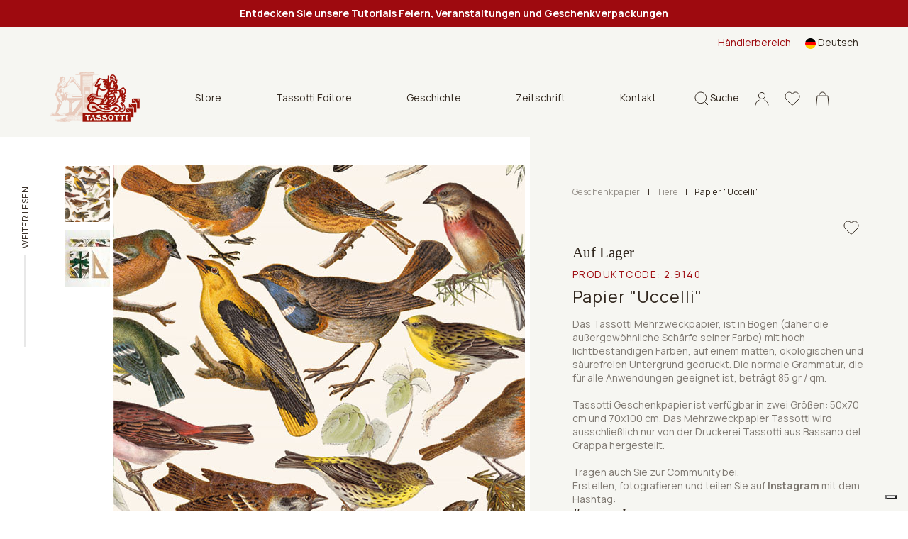

--- FILE ---
content_type: text/html; charset=utf-8
request_url: https://www.tassotti.it/de-de/store/geschenkpapier/geschenkpapier-tiere/carta-uccelli
body_size: 16619
content:


<!DOCTYPE html>
<html lang="de">
<head>
    <script>
        function setCookies(preference) {
            var $form = $("#cookieForm");
            var $token = $('input[name="__RequestVerificationToken"]', $form).val();

            $.ajax({
                type: "POST",
                url: '/de-de/consent/setcookieagreement',
                dataType: "html",
                data: {
                    hasAgree: preference.purposes[4],
                    __RequestVerificationToken: $token
                },
                success: function (result) {
                    location.reload();
                }
            });
        }
    </script>

    <script>
        (function (w, d, s, l, i) {
            w[l] = w[l] || []; w[l].push({
                'gtm.start':
                    new Date().getTime(), event: 'gtm.js'
            }); var f = d.getElementsByTagName(s)[0],
                j = d.createElement(s), dl = l != 'dataLayer' ? '&l=' + l : ''; j.async = true; j.src =
                    'https://www.googletagmanager.com/gtm.js?id=' + i + dl; f.parentNode.insertBefore(j, f);
        })(window, document, 'script', 'dataLayer', 'GTM-K64KJQ');
    </script>


    <meta charset="utf-8">
    <meta name="viewport" content="width=device-width, initial-scale=1, shrink-to-fit=no">
    <meta http-equiv="x-ua-compatible" content="ie=edge">
    <meta name="referrer" content="always">


    <meta content="Tassotti, feines Dekorpapier fantasie Papier "Uccelli", zum Verpacken von Geschenken, Decoupage, Scrapbooking, zum Selbermachen. Produkt 100 % Made in Italy, ökologisch und FSC-zertifiziert." name="description" />
    <meta content="Grafiche Tassotti, Dekorpapier, Dekorpapier, Geschenkpapier, Kunstdrucke, Kalender, Geschenkartikel aus Papier, Briefpapier, Gru&#xDF;karten, Geschenkpapiere, Feinauflagen, Dekorpapiere, Geschenkpapier" name="keywords" />
    <title>Tassotti - Geschenkpapier - Papier &quot;Uccelli&quot;</title>

    <link rel="apple-touch-icon" sizes="57x57" href="/Inc/favicon/apple-icon-57x57.png">
    <link rel="apple-touch-icon" sizes="60x60" href="/Inc/favicon/apple-icon-60x60.png">
    <link rel="apple-touch-icon" sizes="72x72" href="/Inc/favicon/apple-icon-72x72.png">
    <link rel="apple-touch-icon" sizes="76x76" href="/Inc/favicon/apple-icon-76x76.png">
    <link rel="apple-touch-icon" sizes="114x114" href="/Inc/favicon/apple-icon-114x114.png">
    <link rel="apple-touch-icon" sizes="120x120" href="/Inc/favicon/apple-icon-120x120.png">
    <link rel="apple-touch-icon" sizes="144x144" href="/Inc/favicon/apple-icon-144x144.png">
    <link rel="apple-touch-icon" sizes="152x152" href="/Inc/favicon/apple-icon-152x152.png">
    <link rel="apple-touch-icon" sizes="180x180" href="/Inc/favicon/apple-icon-180x180.png">
    <link rel="icon" type="image/png" sizes="192x192" href="/Inc/favicon/android-icon-192x192.png">
    <link rel="icon" type="image/png" sizes="32x32" href="/Inc/favicon/favicon-32x32.png">
    <link rel="icon" type="image/png" sizes="96x96" href="/Inc/favicon/favicon-96x96.png">
    <link rel="icon" type="image/png" sizes="16x16" href="/Inc/favicon/favicon-16x16.png">
    <link rel="manifest" href="/Inc/favicon/manifest.json">
    <meta name="msapplication-TileColor" content="#ffffff">
    <meta name="msapplication-TileImage" content="/Inc/favicon/ms-icon-144x144.png">
    <meta name="theme-color" content="#8D080D">

    <link rel="preconnect" href="https://fonts.googleapis.com">
    <link rel="preconnect" href="https://fonts.gstatic.com" crossorigin>
    <link href="https://fonts.googleapis.com/css2?family=Manrope:wght@400;500;600;700&display=swap" rel="stylesheet">
    <link href="https://fonts.googleapis.com/css2?family=Inter&display=swap" rel="stylesheet">

    <link href="/Inc/css/main.css?v=bNn0l_FGZFkNvtVR87VVlRYjYucabR6fJCWz_irWkso" rel="stylesheet">
    <link href="/Inc/css/exetera.css?v=P1LyxFGcBMLVz0JEa_g6ZRjDyIh3DauIR9cexf-cx5E" rel="stylesheet">

    <link rel="canonical" href="https://www.tassotti.it/de-de/store/geschenkpapier/geschenkpapier-tiere/carta-uccelli" />

    
    <script type="text/javascript" src="/kentico.resource/abtest/kenticoabtestlogger/de-de/conversionlogger.js" async></script>
    <script type="text/javascript" src="/kentico.resource/activities/kenticoactivitylogger/logger.js?pageIdentifier=6016" async></script>
    <script type="text/javascript" src="/kentico.resource/webanalytics/logger.js?Culture=de-DE&amp;HttpStatus=200&amp;Value=0" async></script>

    <link href="/_content/Kentico.Content.Web.Rcl/Content/Bundles/Public/systemPageComponents.min.css" rel="stylesheet" />


</head>
<body class="body-product-detail">


    <noscript>
        <iframe src="https://www.googletagmanager.com/ns.html?id=GTM-K64KJQ"
                height="0" width="0" style="display:none;visibility:hidden"></iframe>
    </noscript>


    <header class="main " id="mainHeader">

        
    <section class="notification-area">
        <article class="notification-item"><a href="/de-de/tutorial-tassotti-feiern-und-veranstaltungen"><span style="color:#ffffff;"><strong><u>Entdecken Sie unsere Tutorials Feiern, Veranstaltungen und Geschenkverpackungen</u></strong></span></a></article>
    </section>


        <section class="top-nav">
            <div class="row">

                
<div class="col-md-8 ">
</div>


                <div class="col-md-4 desktop-top-nav">
                    <div class="links">
                            <a href="/de-de/account/login?b2b=true">H&#xE4;ndlerbereich</a>

                        
    <div class="dropdown  dropdown-lang ms-3">
        <a class="dropdown-toggle" href="#" id="dropdownMenuButton1" data-bs-toggle="dropdown" aria-expanded="false">
            <img src="/Inc/img/langs/de-DE.svg" alt="de-DE flag" /> <span>Deutsch</span>
        </a>
        <ul class="dropdown-menu" aria-labelledby="dropdownMenuButton1">
                <li>
                    <a href="/en-us/store/wrapping-paper/wrapping-paper-animals/carta-uccelli" class="dropdown-item"><img src="/Inc/img/langs/en-US.svg" alt="en-US flag"/> <span>English</span></a>
                </li>
                <li>
                    <a href="/fr-fr/store/papier-cadeau-decoratif/papier-cadeau-decoratif-animaux/carta-uccelli" class="dropdown-item"><img src="/Inc/img/langs/fr-FR.svg" alt="fr-FR flag"/> <span>Français</span></a>
                </li>
                <li>
                    <a href="/it-it/store/carta-decorativa/carta-decorativa-animali/carta-uccelli" class="dropdown-item"><img src="/Inc/img/langs/it-IT.svg" alt="it-IT flag"/> <span>Italiano</span></a>
                </li>
                <li>
                    <a href="/es-es/store/papeles-decorativos/papeles-decorativos-animales/carta-uccelli" class="dropdown-item"><img src="/Inc/img/langs/es-ES.svg" alt="es-ES flag"/> <span>Español</span></a>
                </li>
        </ul>
    </div>


                    </div>
                </div>
            </div>
        </section>

        <nav class="navbar">

            <div class="bar">
                <a href="#" class="hamburger hamburger--collapse" id="mobileMenuHamburger">
                    <span class="hamburger-box">
                        <span class="hamburger-inner"></span>
                    </span>
                </a>

                <div class="position-relative search-mobile-container">
                    <a href="#" class="icon-link icon-search">
                        <svg width="19px" height="20px" viewBox="0 0 19 20" version="1.1" xmlns="http://www.w3.org/2000/svg" xmlns:xlink="http://www.w3.org/1999/xlink">
                            <title>B83971CE-AF3E-45E9-93FE-E41C0A4712F4</title>
                            <g id="mockupMobileCollapse" stroke="none" stroke-width="1" fill="none" fill-rule="evenodd">
                                <g id="DKMobileHomeCollapse" transform="translate(-1148.000000, -78.000000)" stroke="#30261D">
                                    <g id="Group-7MobileCollapse" transform="translate(1149.000000, 79.000000)">
                                        <path d="M7.82752598,15.6542756 C12.1505492,15.6542756 15.655052,12.1499467 15.655052,7.82713782 C15.655052,3.50432897 12.1505492,0 7.82752598,0 C3.50450275,0 0,3.50432897 0,7.82713782 C0,12.1499467 3.50450275,15.6542756 7.82752598,15.6542756 Z M13.3124635,13.4451549 L18,18" id="cercaMobileCollapse"></path>
                                    </g>
                                </g>
                            </g>
                        </svg>
                    </a>

                    <div class="header-search-container">
                        <form method="get" class="form" action="/de-de/search/index">
                            <div class="header-search">
                                <button type="submit" class="icon">
                                    <svg width="19px" height="20px" viewBox="0 0 19 20" version="1.1" xmlns="http://www.w3.org/2000/svg" xmlns:xlink="http://www.w3.org/1999/xlink">
                                        <title>B83971CE-AF3E-45E9-93FE-E41C0A4712F4</title>
                                        <g id="mockupMobileCollapsed" stroke="none" stroke-width="1" fill="none" fill-rule="evenodd">
                                            <g id="DKMobileHomeCollapsed" transform="translate(-1148.000000, -78.000000)" stroke="#30261D">
                                                <g id="Group-7MobileCollapsed" transform="translate(1149.000000, 79.000000)">
                                                    <path d="M7.82752598,15.6542756 C12.1505492,15.6542756 15.655052,12.1499467 15.655052,7.82713782 C15.655052,3.50432897 12.1505492,0 7.82752598,0 C3.50450275,0 0,3.50432897 0,7.82713782 C0,12.1499467 3.50450275,15.6542756 7.82752598,15.6542756 Z M13.3124635,13.4451549 L18,18" id="cercaMobileCollapsed"></path>
                                                </g>
                                            </g>
                                        </g>
                                    </svg>
                                </button>
                                <input type="text" name="searchtext" placeholder="Wonach suchen Sie?" autocomplete="off" />
                                <a href="#" class="close icon-search">
                                    <img src="/Inc/img/icon-close-black.svg" alt="close mobile">
                                </a>
                            </div>
                        </form>
                    </div>

                </div>

                <a class="navbar-brand" href="/de-de/home">
                    <img src="/Inc/img/logo.png" alt="Tassotti" loading="lazy">
                </a>

                
    <div class="desktop-menu-items">
        <ul>
                    <li class="dropdown">
                        <a class="btn btn-secondary dropdown-toggle" href="#" role="button" id="dropdownMenuLinkStore" data-bs-toggle="dropdown" aria-expanded="false">
                            Store
                        </a>

                        <ul class="dropdown-menu no-top" aria-labelledby="dropdownMenuLinkStore">
                                <li><a class="dropdown-item" href="/de-de/store/geschenkpapier">Geschenkpapier</a></li>
                                <li><a class="dropdown-item" href="/de-de/store/gluckwunschkarten">Gl&#xFC;ckwunschkarten</a></li>
                                <li><a class="dropdown-item" href="/de-de/store/notizbucher-tagebucher-bleistifte">Notizb&#xFC;cher - Tageb&#xFC;cher - Bleistifte</a></li>
                                <li><a class="dropdown-item" href="/de-de/store/aufkleber">Aufkleber - Geschenkanh&#xE4;nger - Briefpapier - Lesezeichen</a></li>
                                <li><a class="dropdown-item" href="/de-de/store/geschenkartikel">Geschenkboxen - Tragetaschen - Umschl&#xE4;ge</a></li>
                                <li><a class="dropdown-item" href="/de-de/store/heim-deko">Heim-Deko</a></li>
                        </ul>
                    </li>
                    <li><a href="/de-de/bucher">Tassotti Editore</a></li>
                    <li><a href="/de-de/geschichte">Geschichte</a></li>
                    <li><a href="/de-de/magazine">Zeitschrift</a></li>
                    <li><a href="/de-de/kontackt">Kontakt</a></li>
        </ul>
    </div>


                <aside class="ms-auto d-flex flex-row align-items-center">
                    <div class="position-relative search-desktop-container">
                        <a href="#" class="icon-link icon-search">
                            <svg width="19px" height="20px" viewBox="0 0 19 20" version="1.1" xmlns="http://www.w3.org/2000/svg" xmlns:xlink="http://www.w3.org/1999/xlink">
                                <title>B83971CE-AF3E-45E9-93FE-E41C0A4712F4</title>
                                <g id="mockupDesktop" stroke="none" stroke-width="1" fill="none" fill-rule="evenodd">
                                    <g id="DKDesktopHome" transform="translate(-1148.000000, -78.000000)" stroke="#30261D">
                                        <g id="Group-7Desktop" transform="translate(1149.000000, 79.000000)">
                                            <path d="M7.82752598,15.6542756 C12.1505492,15.6542756 15.655052,12.1499467 15.655052,7.82713782 C15.655052,3.50432897 12.1505492,0 7.82752598,0 C3.50450275,0 0,3.50432897 0,7.82713782 C0,12.1499467 3.50450275,15.6542756 7.82752598,15.6542756 Z M13.3124635,13.4451549 L18,18" id="cercaDesktop"></path>
                                        </g>
                                    </g>
                                </g>
                            </svg>
                            <span>Suche</span>
                        </a>

                        <div class="header-search-container">
                            <form method="get" class="form" action="/de-de/search/index">
                                <div class="header-search">
                                    <button type="submit" class="icon"><img src="/Inc/img/icon-search.svg" alt="icon search"></button>
                                    <input type="text" name="searchtext" placeholder="Wonach suchen Sie?" autocomplete="off" />
                                    <a href="#" class="close icon-search">
                                        <img src="/Inc/img/icon-close-black.svg" alt="close desktop" loading="lazy">
                                    </a>
                                </div>
                            </form>
                        </div>

                    </div>
                    <!-- not visible in mobile menu -->
                    <div class="separator"></div>

                    <!-- .icon-account not visible in mobile menu in this position -->
                    <div class="position-relative">
                        <a href="#" class="icon-link icon-account header-panel-link">
                            <svg width="20px" height="20px" viewBox="0 0 20 20" version="1.1" xmlns="http://www.w3.org/2000/svg" xmlns:xlink="http://www.w3.org/1999/xlink">
                                <g id="mockupDesktopAccount" stroke="none" stroke-width="1" fill="none" fill-rule="evenodd">
                                    <g id="DKDesktopAccountHome" transform="translate(-1248.000000, -78.000000)" stroke="#30261D">
                                        <g id="accountDesktop" transform="translate(1249.000000, 79.472727)">
                                            <path d="M18,18.0181818 C18,14.7413676 15.7836315,11.9246961 12.6107407,10.6880305 M5.37443157,10.693824 C2.20946548,11.9334767 0,14.7464745 0,18.0181818" id="ShapeDesktop"></path>
                                            <ellipse id="Oval" cx="9" cy="4.5" rx="4.58333333" ry="4.5"></ellipse>
                                        </g>
                                    </g>
                                </g>
                            </svg>
                        </a>

                        <div class="header-panel">
                            
<div class="header-account-container">
        <div class="header-account-top-container">
            <a class="button-custom button-primary" href="/de-de/account/login">Zugriff auf Ihr Konto</a>
            <a class="register" href="/de-de/account/register">Neukunde oder Wiederverk&#xE4;ufer?</a>
        </div>

</div>
                        </div>

                    </div>

                    <a class="icon-link" href="/de-de/account/wishlist">
                        <svg width="22px" height="20px" viewBox="0 0 22 20" version="1.1" xmlns="http://www.w3.org/2000/svg" xmlns:xlink="http://www.w3.org/1999/xlink">
                            <g id="mockupWishlist" stroke="none" stroke-width="1" fill="none" fill-rule="evenodd">
                                <g id="DKWishlistHome" transform="translate(-1301.000000, -78.000000)" fill-rule="nonzero" stroke="#30261D">
                                    <g id="header-V2">
                                        <path d="M1312,97 C1311.71527,97 1311.44077,96.895654 1311.22684,96.7061023 C1310.41888,95.9914246 1309.63992,95.3198127 1308.95267,94.7273865 L1308.94916,94.7242994 C1306.93423,92.9873083 1305.19427,91.4872569 1303.98364,90.0095873 C1302.63034,88.3576476 1302,86.7913765 1302,85.0803176 C1302,83.4178815 1302.56351,81.88418 1303.58661,80.761534 C1304.62192,79.6256131 1306.04251,79 1307.58716,79 C1308.74164,79 1309.79892,79.3692244 1310.72955,80.0973313 C1311.19922,80.4648578 1311.62494,80.9146572 1312,81.4393201 C1312.37521,80.9146572 1312.80078,80.4648578 1313.2706,80.0973313 C1314.20123,79.3692244 1315.25851,79 1316.41299,79 C1317.95749,79 1319.37823,79.6256131 1320.41354,80.761534 C1321.43665,81.88418 1322,83.4178815 1322,85.0803176 C1322,86.7913765 1321.36981,88.3576476 1320.01651,90.009433 C1318.80588,91.4872569 1317.06607,92.987154 1315.05145,94.7239907 C1314.36298,95.317343 1313.58279,95.9900353 1312.77301,96.706411 C1312.55923,96.895654 1312.28458,97 1312,97 L1312,97 Z" id="love"></path>
                                    </g>
                                </g>
                            </g>
                        </svg>
                    </a>

                    
<div class="position-relative header-cart-wrapper">
    <a class="icon-link" href="/de-de/checkout/cart">
        <svg class="cart-icon" width="19px" height="21px" viewBox="0 0 19 21" version="1.1" xmlns="http://www.w3.org/2000/svg" xmlns:xlink="http://www.w3.org/1999/xlink">
            <g id="mockupCart" stroke="none" stroke-width="1" fill="none" fill-rule="evenodd">
                <g id="DKCartHome" transform="translate(-1353.000000, -77.000000)" stroke="#30261D">
                    <g id="bag" transform="translate(1353.000000, 78.000000)">
                        <path d="M14.25,4.61538462 C14.25,2.06637808 12.1233526,0 9.5,0 C6.87664744,0 4.75,2.06637808 4.75,4.61538462" id="PathCart"></path>
                        <path d="M16.965484,5.11538462 L18.4459007,19.5 L0.554099319,19.5 L2.03451599,5.11538462 L16.965484,5.11538462 Z" id="RectangleCart"></path>
                    </g>
                </g>
            </g>
        </svg>
    </a>
</div>

                </aside>
            </div>

            <div class="navbar-collapse" id="navbarSupportedContent">
                <div class="thin-scroll inner">

                    <div id="mobileMenu1" class="submenu"></div>

                    <div class="mobile-bottom-menu mobile-panel">
                        <div id="mobile-account-container" class="mobile-account-container inner-panel">
                            
<div class="header-account-container">
        <div class="header-account-top-container">
            <a class="button-custom button-primary" href="/de-de/account/login">Zugriff auf Ihr Konto</a>
                <a class="button-custom button-brown w-100 text-center mb-2" href="/de-de/account/login?b2b=true">H&#xE4;ndlerbereich</a>
            <a class="register" href="/de-de/account/register">Neukunde oder Wiederverk&#xE4;ufer?</a>
        </div>

        <div class="close-mobile-panel-container">
            <a href="#" class="close-mobile-panel">Close</a>
        </div>
</div>

                        </div>
                    </div>

                    <div class="mobile-bottom-menu" style="justify-content:inherit">

                        
    <div class="dropdown dropup dropdown-lang ms-3">
        <a class="dropdown-toggle" href="#" id="dropdownMenuButton1Mobile" data-bs-toggle="dropdown" aria-expanded="false">
            <img src="/Inc/img/langs/de-DE.svg" alt="de-DE flag" /> <span>Deutsch</span>
        </a>
        <ul class="dropdown-menu" aria-labelledby="dropdownMenuButton1Mobile">
                <li>
                    <a href="/en-us/store/wrapping-paper/wrapping-paper-animals/carta-uccelli" class="dropdown-item"><img src="/Inc/img/langs/en-US.svg" alt="en-US flag"/> <span>English</span></a>
                </li>
                <li>
                    <a href="/fr-fr/store/papier-cadeau-decoratif/papier-cadeau-decoratif-animaux/carta-uccelli" class="dropdown-item"><img src="/Inc/img/langs/fr-FR.svg" alt="fr-FR flag"/> <span>Français</span></a>
                </li>
                <li>
                    <a href="/it-it/store/carta-decorativa/carta-decorativa-animali/carta-uccelli" class="dropdown-item"><img src="/Inc/img/langs/it-IT.svg" alt="it-IT flag"/> <span>Italiano</span></a>
                </li>
                <li>
                    <a href="/es-es/store/papeles-decorativos/papeles-decorativos-animales/carta-uccelli" class="dropdown-item"><img src="/Inc/img/langs/es-ES.svg" alt="es-ES flag"/> <span>Español</span></a>
                </li>
        </ul>
    </div>


                        <a href="#mobile-account-container" class="icon-link mobile-link">
                            <img src="/Inc/img/icon-account.svg" alt="">
                                <span>Sign in</span>
                        </a>
                    </div>

                </div>
            </div>

        </nav>

    </header>

    <main role="main" class="product-detail home-page">

        


    <script type="application/ld+json">
        {"@context":"https://schema.org","@type":"Product","name":"Papier \u0022Uccelli\u0022","description":"Tassotti-Mehrzweckpapier, hergestellt von der Druckerei Tassotti in Bassano del Grappa.\r\nTassotti-Mehrzweckpapier, das ausschlie\u00DFlich in B\u00F6gen gedruckt wird (daher die au\u00DFergew\u00F6hnliche Sch\u00E4rfe der Farben), mit lichtbest\u00E4ndigen Farben, auf einem matten, \u00F6kologischen, s\u00E4urefreien Tr\u00E4ger. Das Fl\u00E4chengewicht, das f\u00FCr alle Verwendungszwecke geeignet ist, betr\u00E4gt 85 g/m\u0026sup2;.\r\nFormat (Unten Gr\u00F6\u00DFe ausw\u00E4hlen)\r\ncm 50x70 |cm 70x10015mm Webkante, auf der 50cm Seite (im Format 50x70cm) und auf der 100cm Seite (im Format 70x100cm)\r\n","image":"http://www.tassotti.it/getmetafile/c154dfc2-7b30-4383-8075-5a5cc254cef4/140","url":"https://www.tassotti.it/de-de/store/geschenkpapier/geschenkpapier-tiere/carta-uccelli","brand":{"@type":"Brand","name":"Tassotti"},"mpn":"140","offers":{"@type":"Offer","url":"https://www.tassotti.it/de-de/store/geschenkpapier/geschenkpapier-tiere/carta-uccelli","availability":"https://schema.org/InStock","itemCondition":"https://schema.org/NewCondition","price":3.17,"priceCurrency":"EUR","priceSpecification":{"@type":"PriceSpecification","price":3.17,"priceCurrency":"EUR","valueAddedTaxIncluded":true},"seller":{"@type":"Organization","name":"Tassotti"}},"productID":"140","sku":"140"}
    </script>

<div id="progress-bar-container" class="d-none d-md-block">
    <span>Weiter lesen</span>
    <div class="progress-bar-gray-bg">
        <div id="progress-bar"></div>
    </div>
</div>
<section class="container-fluid product-detail-container">
    <div class="row">
        <div class="col-md-7 px-3">
            <div class="slider-col">
                <div class="thumbs">
                    <div data-index="1"><img src="/getmetafile/c154dfc2-7b30-4383-8075-5a5cc254cef4/140" alt="Papier &quot;Uccelli&quot;" style="max-width: 64px;" /></div>
                        <div data-index="2"><img src="/getattachment/bc85cccf-3b6b-4049-87b6-e0dd58f12e47/140_01.jpg?width=64&amp;resizemode=force" alt="Papier &quot;Uccelli&quot;" /></div>
                </div>
                <div class="slick-slider-container">
                    <div class="slick-slider slider-prod">
                        <div><img src="/getmetafile/c154dfc2-7b30-4383-8075-5a5cc254cef4/140" alt="Papier &quot;Uccelli&quot;" /></div>
                            <div><img src="/getattachment/bc85cccf-3b6b-4049-87b6-e0dd58f12e47/140_01.jpg" alt="Papier &quot;Uccelli&quot;" /></div>
                    </div>
                </div>
            </div>
        </div>
        <div class="col-md-5 add-to-cart-col">
            <div class="add-to-cart-container">

                <div class="top-info-container">
                        <div class="breadcrumbs-container">
                            <div class="d-flex align-items-center">
                                    <a href="/de-de/store/geschenkpapier" class="category item">Geschenkpapier</a>
                                    <span class="item ccc">|</span>
                                    <a href="/de-de/store/geschenkpapier/geschenkpapier-tiere" class="category item">Tiere</a>
                                    <span class="item ccc">|</span>
                                <span class="item">Papier &quot;Uccelli&quot;</span>
                            </div>
                        </div>


                    <div class="product-sale-actions-container">
                        <div class="actions">
                                <a class="wishlist" href="/de-de/account/login?returnUrl=%2Fde-de%2Fstore%2Fgeschenkpapier%2Fgeschenkpapier-tiere%2Fcarta-uccelli"></a>
                        </div>
                    </div>

                    <h4 id="availability-message" class="mb-2 ">
                        Auf Lager
                    </h4>

                    <h4 class="product-category">
                            <span class="product-code">Produktcode: <span id="skuNumber" class="d-inline product-code">2.9140</span></span>
                    </h4>
                    <form method="post" class="product-name-actions-container" action="/de-de/checkout/addwishlistitem">
                        <h1 class="product-name">Papier &quot;Uccelli&quot;</h1>
                        <div class="product-price-container">
                            <p class="product-price product-price-mobile ">&#x20AC; 3,17</p>
                        </div>
                            <a class="wishlist" href="/de-de/account/login?returnUrl=%2Fde-de%2Fstore%2Fgeschenkpapier%2Fgeschenkpapier-tiere%2Fcarta-uccelli"></a>
                    <input name="__RequestVerificationToken" type="hidden" value="CfDJ8J2TE0JQ2DVMkyiBteyjlmpAyExjQMK4kZ3MvesLV-76N2EY3CJz4sCgVU5KYODBw6GS9yrJFJYsuGkV_qCukxZbTqKwkd3Jc2vXwrrmcM9V9vZFGBBrjUXYJXFIKmkAHsHcqy2dbXx8c5nVJ5lc_dY" /></form>

                    <div class="product-description-container">
                        <div class="text">
                                <p><p>Das Tassotti Mehrzweckpapier, ist in Bogen (daher die außergewöhnliche Schärfe seiner Farbe) mit hoch lichtbeständigen Farben, auf einem matten, ökologischen und säurefreien Untergrund gedruckt. Die normale Grammatur, die für alle Anwendungen geeignet ist, beträgt 85 gr / qm.<br />
<br />
Tassotti Geschenkpapier ist verfügbar in zwei Größen: 50x70 cm und 70x100 cm. Das Mehrzweckpapier Tassotti wird ausschließlich nur von der Druckerei Tassotti aus Bassano del Grappa hergestellt.<br />
<br />
Tragen auch Sie zur Community bei.<br />
Erstellen, fotografieren und teilen Sie auf <strong>Instagram</strong> mit dem Hashtag:</p>

<h4><strong>#tassottipaper</strong></h4>
</p>
                        </div>

                            

<div class="pt-3">
    <a href="/de-de/tassotti-acquisisce-la-certificazione-fsc" target="_blank"><img src="/getattachment/22aff9ca-7789-4df5-a59a-7a3bc6b2ec30/FSC_C173101-DE-(360x360).png" alt="FSC" style="width:100px;height:auto"></a>
</div>


                    </div>

                    <div class="product-description-container link-collapse"></div>

                        <div class="form-container">
                            <div class="format-container">
                                    <div class="format-container-row px-2">
                                            <div class="format-single col-6">
                                                <div class="col-img">
                                                    <img src="/getmedia/89bbbe8b-aeba-4a45-a50a-6411a89496bf/formato.svg" alt="">
                                                </div>
                                                <div class="col-text">
                                                    <span class="title">Papier gr&#xF6;sse</span>
                                                </div>
                                            </div>
                                    </div>
                            </div>
                        </div>


                    <form method="post" class="form-container">


<div class="size-container cart-item-selector" data-variant-action="/product/variant?culture=de-DE">
    <div class="w-100">
        <div class="form-group custom-select">
            <label for="ProductOptionCategories_0__SelectedOptionId">W&#xE4;hlen Sie das Format.&#xD;&#xA;50 x 70 cm oder 70 x 100 cm</label>
            <select class="js-variant-selector form-control all-border" data-val="true" data-val-required="The SelectedOptionId field is required." id="ProductOptionCategories_0__SelectedOptionId" name="ProductOptionCategories[0].SelectedOptionId"><option selected="selected" value="4">cm 50x70 - gr 85</option>
<option value="3">cm 70x100 - gr 85</option>
</select>
        </div>
    </div>
</div>
                        <div class="input-quantity-container">
                            <div class="input-group input-quantity min-qty">
                                <label for="inlineFormInputGroupUsername">Menge</label>
                                <span class="min-qty w-100">Mindestst&#xFC;cke <span id="minQuantityLabel">2</span></span>
                                <div class="input-group-prepend">
                                    <div class="input-group-text"><img src="/Inc/img/icon-minus.svg" alt="Minus icon" /></div>
                                </div>
                                <input type="number" class="form-control px-1" id="quantity" name="Units" value="2" min="2" step="2">
                                <div class="input-group-append">
                                    <div class="input-group-text"><img src="/Inc/img/icon-plus.svg" alt="Plus icon" /></div>
                                </div>
                            </div>
                        </div>
                        <div class="button-add-price-container">
                            <input type="hidden" id="selectedVariantID" name="SKUID" value="2463" />
                            <input type="hidden" id="js-parent-product-id" name="ParentSKUID" value="2462" />
                            <div class="button-container">
                                <button type="submit" id="js-submit-add-to-cart" class="button-custom button-primary " formaction="/de-de/checkout/additem">
                                    <div class="d-flex">
                                        <div>
                                            <img src="/Inc/img/icon-cart-white.svg">
                                            <span class="text">Hinzuf&#xFC;gen</span>
                                        </div>
                                        <span id="totalPrice" class="price align-self-end">&#x20AC; 3,17</span>
                                    </div>
                                </button>
                            </div>
                        </div>
                    <input name="__RequestVerificationToken" type="hidden" value="CfDJ8J2TE0JQ2DVMkyiBteyjlmpAyExjQMK4kZ3MvesLV-76N2EY3CJz4sCgVU5KYODBw6GS9yrJFJYsuGkV_qCukxZbTqKwkd3Jc2vXwrrmcM9V9vZFGBBrjUXYJXFIKmkAHsHcqy2dbXx8c5nVJ5lc_dY" /></form>
                </div>

                
<div class="bottom-info-container">
    <div>
            <p>Lieferzeit:<br>Mittwoch, 28 Jan</p>
    </div>
    <div>
    </div>
    <div><p>Bewertet als<br> "herausragender" Service</p></div>
</div>

            </div>
        </div>

        <div class="col-md-7">
            <div class="info-col">

                    <div class="product-code-container d-flex d-md-none">
                        <p>Produktcode: 2.9140</p>
                    </div>

                    <div id="detail-accordion" class="accordion-detail">
                            <div class="detail-row">
                                <div id="detail-heading-3">
                                    <h6 class="title">
                                        <a href="#" data-bs-toggle="collapse" data-bs-target="#detail-collapse-3" aria-expanded="false" aria-controls="detail-collapse-3">
                                            Description
                                        </a>
                                    </h6>
                                </div>
                                <div id="detail-collapse-3" class="collapse-content collapse" aria-labelledby="detail-heading-3" data-parent="#detail-accordion">
                                    <p><p>Tassotti-Mehrzweckpapier, hergestellt von der Druckerei Tassotti in Bassano del Grappa.<br />
<br />
Tassotti-Mehrzweckpapier, das ausschließlich in Bögen gedruckt wird (daher die außergewöhnliche Schärfe der Farben), mit lichtbeständigen Farben, auf einem matten, ökologischen, säurefreien Träger. Das Flächengewicht, das für alle Verwendungszwecke geeignet ist, beträgt 85 g/m&sup2;.<br />
<br />
Format (Unten Größe auswählen)<br />
cm <strong>50x70 </strong>|<strong> </strong>cm <strong>70x100</strong><br />
<span style="font-size:80%"><strong>15mm</strong> Webkante, auf der 50cm Seite (im Format 50x70cm) und auf der 100cm Seite (im Format 70x100cm)</span></p>
</p>
                                </div>
                            </div>
                            <div class="detail-row">
                                <div id="detail-heading-4">
                                    <h6 class="title">
                                        <a href="#" data-bs-toggle="collapse" data-bs-target="#detail-collapse-4" aria-expanded="false" aria-controls="detail-collapse-4">
                                            FSC&#xAE;-Zertifizierung
                                        </a>
                                    </h6>
                                </div>
                                <div id="detail-collapse-4" class="collapse-content collapse" aria-labelledby="detail-heading-4" data-parent="#detail-accordion">
                                    <p>Ein grundlegender Schritt auf dem Weg zur ökologischen Nachhaltigkeit:
Tassotti hat für seine Produkte die prestigeträchtige FSC®-Zertifizierung erhalten.
Das Unternehmen garantiert damit, dass das verwendete Papier aus einer verantwortungsvollen Forst- und Lieferkette stammt, und verpflichtet sich, die ordnungsgemäße Bewirtschaftung des Papiers durch ein Chain-of-Custody-System sicherzustellen.

Die internationale und unabhängige Zertifizierung ist Teil eines kontinuierlichen Prozesses der positiven Markenentwicklung. Ein Weg, auf dem Nachhaltigkeit ein integraler Bestandteil ist, ein unverzichtbares Element für den Aufbau wertvoller Beziehungen zu Kunden und Partnern.

Das FSC®-Logo auf Tassotti-Produkten bezeugt daher den aktiven Beitrag des Unternehmens zu einem verantwortungsvollen Umgang mit Umweltressourcen.

Suchen Sie nach unseren FSC®-zertifizierten Produkten</p>
                                </div>
                            </div>
                            <div class="detail-row">
                                <div id="detail-heading-1">
                                    <h6 class="title">
                                        <a href="#" data-bs-toggle="collapse" data-bs-target="#detail-collapse-1" aria-expanded="false" aria-controls="detail-collapse-1">
                                            Sendung
                                        </a>
                                    </h6>
                                </div>
                                <div id="detail-collapse-1" class="collapse-content collapse" aria-labelledby="detail-heading-1" data-parent="#detail-accordion">
                                    <p><p>Das Tassotti-Dekopapier wird aufgerollt in einem Karton versandt.<br />
Um die Versandkosten zu erfahren, fügen Sie das Produkt in den Warenkorb oder sehen Sie unsere&nbsp;<a href="/de-de/termini-e-condizioni-di-vendita">Verkaufsbedingungen</a>.<br />
<br />
FÜR HÄNDLER:<br />
- Kartonverpackung mit 100 Blatt 70x100 cm mit weichem Falz in Ries mit 20 Blatt.<br />
- Kartonverpackung mit 250 Blättern im Format 50x70 cm</p>
</p>
                                </div>
                            </div>

                            <div class="detail-row">
                                <div id="detail-heading-2">
                                    <h6 class="title">
                                        <a href="#" data-bs-toggle="collapse" data-bs-target="#detail-collapse-2" aria-expanded="false" aria-controls="detail-collapse-2">
                                            Zahlung
                                        </a>
                                    </h6>
                                </div>
                                <div id="detail-collapse-2" class="collapse-content collapse" aria-labelledby="detail-heading-2" data-parent="#detail-accordion">
                                    <p>Verschiedene Zahlungsarte zur Verfügung.<br />
Für alle Informationen bitte unsere&nbsp;<a href="/de-de/termini-e-condizioni-di-vendita">Verkaufsbedingungen</a>&nbsp;</p>
                                </div>
                            </div>
                    </div>
            </div>
        </div>
    </div>
</section>

<section class="container-fluid main-padding section-product-info d-none d-sm-block"></section>


        <section class="container-fluid main-padding section-reviews product-slider-section">

        <div class="row">
            <div class="col-md-3">
                <h3>Bewertungen</h3>
                <div class="review-detail">
                    <div class="rating">
                        <span class="stars">
                                    <img src="/Inc/img/icon-star.svg" alt="" />
                                    <img src="/Inc/img/icon-star.svg" alt="" />
                                    <img src="/Inc/img/icon-star.svg" alt="" />
                                    <img src="/Inc/img/icon-star.svg" alt="" />
                                    <img src="/Inc/img/icon-star.svg" alt="" />
                        </span>
                        <span class="text">
                            (4.9 out of 5)
                        </span>
                        <span class="total">1400&#x2B; Bewertungen</span>
                    </div>

                    <h5>
                        Von unseren Kunden als<br/>
<strong>"hervorragender“</strong> Service bewertet
                    </h5>
                </div>
            </div>

            <div class="col-lg-9">
                <div class="row gx-3">
                    <header class="container-fluid header-banner mb-2">
                        <div class="home-slider">
                                <div class="home-slide">
                                    <div class="position-relative p-0" home-slide>
                                        <div class="row container-review">
                                                <div class="review-item col-md-6 review-cell">
                                                    <p class="rece">Quando vivevo a Vicenza venivo sovente a Bassano e una visita al vostro negozio non poteva mancare. Ho sempre trovato oggetti bellissimi e raffinati, come lo sono quelli che ho appena ricevuto. A presto  per una visita...dal vero!</p>
                                                    <p><strong>Ombretta M.</strong> von <strong>Capriata d&#x27; Orba, Italy</strong></p>
                                                    <div class="footer d-flex align-items-center justify-content-between">
                                                        <div>
                                                            <span>Satisfaction with the<br />products purchased</span>
                                                            <div class="stars">
                                                                    <img src="/Inc/img/icon-star.svg" alt="" />
                                                                    <img src="/Inc/img/icon-star.svg" alt="" />
                                                                    <img src="/Inc/img/icon-star.svg" alt="" />
                                                                    <img src="/Inc/img/icon-star.svg" alt="" />
                                                                    <img src="/Inc/img/icon-star.svg" alt="" />
                                                            </div>
                                                        </div>

                                                        <div>
                                                            <span>Overall satisfaction<br />with the service</span>
                                                            <div class="stars">
                                                                    <img src="/Inc/img/icon-star.svg" alt="" />
                                                                    <img src="/Inc/img/icon-star.svg" alt="" />
                                                                    <img src="/Inc/img/icon-star.svg" alt="" />
                                                                    <img src="/Inc/img/icon-star.svg" alt="" />
                                                                    <img src="/Inc/img/icon-star.svg" alt="" />
                                                            </div>
                                                        </div>
                                                    </div>
                                                </div>
                                                <div class="review-item col-md-6 review-cell">
                                                    <p class="rece">Ich bin Papierk&#xFC;nstlerin und liebe die Papiere von Tassotti! www.roesnerei.de</p>
                                                    <p><strong>Heike R.</strong> von <strong>G&#xFC;strow, Germany</strong></p>
                                                    <div class="footer d-flex align-items-center justify-content-between">
                                                        <div>
                                                            <span>Satisfaction with the<br />products purchased</span>
                                                            <div class="stars">
                                                                    <img src="/Inc/img/icon-star.svg" alt="" />
                                                                    <img src="/Inc/img/icon-star.svg" alt="" />
                                                                    <img src="/Inc/img/icon-star.svg" alt="" />
                                                                    <img src="/Inc/img/icon-star.svg" alt="" />
                                                                    <img src="/Inc/img/icon-star.svg" alt="" />
                                                            </div>
                                                        </div>

                                                        <div>
                                                            <span>Overall satisfaction<br />with the service</span>
                                                            <div class="stars">
                                                                    <img src="/Inc/img/icon-star.svg" alt="" />
                                                                    <img src="/Inc/img/icon-star.svg" alt="" />
                                                                    <img src="/Inc/img/icon-star.svg" alt="" />
                                                                    <img src="/Inc/img/icon-star.svg" alt="" />
                                                                    <img src="/Inc/img/icon-star.svg" alt="" />
                                                            </div>
                                                        </div>
                                                    </div>
                                                </div>
                                        </div>
                                    </div>
                                </div>
                                <div class="home-slide">
                                    <div class="position-relative p-0" home-slide>
                                        <div class="row container-review">
                                                <div class="review-item col-md-6 review-cell">
                                                    <p class="rece">Tutto perfetto.  Ma suggerisco altre opzioni per modalita&#x27; pagamento e spedizione.&#xD;&#xA;Grazie&#xD;&#xA;Chiara Stecca</p>
                                                    <p><strong>Chiara S.</strong> von <strong>Noventa Padovana, Italy</strong></p>
                                                    <div class="footer d-flex align-items-center justify-content-between">
                                                        <div>
                                                            <span>Satisfaction with the<br />products purchased</span>
                                                            <div class="stars">
                                                                    <img src="/Inc/img/icon-star.svg" alt="" />
                                                                    <img src="/Inc/img/icon-star.svg" alt="" />
                                                                    <img src="/Inc/img/icon-star.svg" alt="" />
                                                                    <img src="/Inc/img/icon-star.svg" alt="" />
                                                                    <img src="/Inc/img/icon-star.svg" alt="" />
                                                            </div>
                                                        </div>

                                                        <div>
                                                            <span>Overall satisfaction<br />with the service</span>
                                                            <div class="stars">
                                                                    <img src="/Inc/img/icon-star.svg" alt="" />
                                                                    <img src="/Inc/img/icon-star.svg" alt="" />
                                                                    <img src="/Inc/img/icon-star.svg" alt="" />
                                                                    <img src="/Inc/img/icon-star.svg" alt="" />
                                                                    <img src="/Inc/img/icon-star.svg" alt="" />
                                                            </div>
                                                        </div>
                                                    </div>
                                                </div>
                                                <div class="review-item col-md-6 review-cell">
                                                    <p class="rece">Wie immer alles bestens!!! Die Qualit&#xE4;t der Papiere ist einfach toll. Viele Gr&#xFC;&#xDF;e aus Deutschland. Gerne wieder.</p>
                                                    <p><strong>Heidi L.</strong> von <strong>Oberkochen, Germany</strong></p>
                                                    <div class="footer d-flex align-items-center justify-content-between">
                                                        <div>
                                                            <span>Satisfaction with the<br />products purchased</span>
                                                            <div class="stars">
                                                                    <img src="/Inc/img/icon-star.svg" alt="" />
                                                                    <img src="/Inc/img/icon-star.svg" alt="" />
                                                                    <img src="/Inc/img/icon-star.svg" alt="" />
                                                                    <img src="/Inc/img/icon-star.svg" alt="" />
                                                                    <img src="/Inc/img/icon-star.svg" alt="" />
                                                            </div>
                                                        </div>

                                                        <div>
                                                            <span>Overall satisfaction<br />with the service</span>
                                                            <div class="stars">
                                                                    <img src="/Inc/img/icon-star.svg" alt="" />
                                                                    <img src="/Inc/img/icon-star.svg" alt="" />
                                                                    <img src="/Inc/img/icon-star.svg" alt="" />
                                                                    <img src="/Inc/img/icon-star.svg" alt="" />
                                                                    <img src="/Inc/img/icon-star.svg" alt="" />
                                                            </div>
                                                        </div>
                                                    </div>
                                                </div>
                                        </div>
                                    </div>
                                </div>
                                <div class="home-slide">
                                    <div class="position-relative p-0" home-slide>
                                        <div class="row container-review">
                                                <div class="review-item col-md-6 review-cell">
                                                    <p class="rece">Muy bien el embalaje y las condiciones de entrega. El producto excelente. </p>
                                                    <p><strong>Montserrat M.</strong> von <strong>Pineda de Mar, Spain</strong></p>
                                                    <div class="footer d-flex align-items-center justify-content-between">
                                                        <div>
                                                            <span>Satisfaction with the<br />products purchased</span>
                                                            <div class="stars">
                                                                    <img src="/Inc/img/icon-star.svg" alt="" />
                                                                    <img src="/Inc/img/icon-star.svg" alt="" />
                                                                    <img src="/Inc/img/icon-star.svg" alt="" />
                                                                    <img src="/Inc/img/icon-star.svg" alt="" />
                                                                    <img src="/Inc/img/icon-star.svg" alt="" />
                                                            </div>
                                                        </div>

                                                        <div>
                                                            <span>Overall satisfaction<br />with the service</span>
                                                            <div class="stars">
                                                                    <img src="/Inc/img/icon-star.svg" alt="" />
                                                                    <img src="/Inc/img/icon-star.svg" alt="" />
                                                                    <img src="/Inc/img/icon-star.svg" alt="" />
                                                                    <img src="/Inc/img/icon-star.svg" alt="" />
                                                                    <img src="/Inc/img/icon-star.svg" alt="" />
                                                            </div>
                                                        </div>
                                                    </div>
                                                </div>
                                                <div class="review-item col-md-6 review-cell">
                                                    <p class="rece">Carta e design di grande classe e qualit&#xE0;!</p>
                                                    <p><strong>Daniela T.</strong> von <strong>Como, Italy</strong></p>
                                                    <div class="footer d-flex align-items-center justify-content-between">
                                                        <div>
                                                            <span>Satisfaction with the<br />products purchased</span>
                                                            <div class="stars">
                                                                    <img src="/Inc/img/icon-star.svg" alt="" />
                                                                    <img src="/Inc/img/icon-star.svg" alt="" />
                                                                    <img src="/Inc/img/icon-star.svg" alt="" />
                                                                    <img src="/Inc/img/icon-star.svg" alt="" />
                                                                    <img src="/Inc/img/icon-star.svg" alt="" />
                                                            </div>
                                                        </div>

                                                        <div>
                                                            <span>Overall satisfaction<br />with the service</span>
                                                            <div class="stars">
                                                                    <img src="/Inc/img/icon-star.svg" alt="" />
                                                                    <img src="/Inc/img/icon-star.svg" alt="" />
                                                                    <img src="/Inc/img/icon-star.svg" alt="" />
                                                                    <img src="/Inc/img/icon-star.svg" alt="" />
                                                                    <img src="/Inc/img/icon-star.svg" alt="" />
                                                            </div>
                                                        </div>
                                                    </div>
                                                </div>
                                        </div>
                                    </div>
                                </div>

                        </div>
                    </header>
                </div>
            </div>
        </div>
    </section>




    <section class="product-slider-section">

        <header class="title-block">
            <h3 class="title">In derselben Kategorie</h3>
        </header>

        <div class="products-slider-horizontal-mask">
            <main class="products-slider-horizontal">
                <div class="products-slider-inner">



<article class="product-card ">
    <div class="product-img">
        <a href="/de-de/store/geschenkpapier/geschenkpapier-tiere/mammiferi-marini" product-slide>
            <img class="background-cover" src="/getmetafile/56889a57-7619-4c76-af3f-e3269f16fef1/1592" alt="Papier &quot;Mammiferi marini&quot;" loading="lazy">
        </a>

    </div>
    <div class="product-info">
        <div class="product-name-cat-container">
            <div class="d-flex align-Models-center">
                <div>
                        <h4 class="product-category"><a href="/de-de/store/geschenkpapier/geschenkpapier-tiere">Tiere</a></h4>
                    <h3 class="product-name"><a href="/de-de/store/geschenkpapier/geschenkpapier-tiere/mammiferi-marini">Papier &quot;Mammiferi marini&quot;</a></h3>
                </div>

                    <div class="product-dimensions-aval">
                        <span>Mehr Optionen</span>
                    </div>
            </div>


            <div class="product-price-container">
                <p class="product-price "> <span>Von</span> &#x20AC; 3,17</p>
            </div>
        </div>
    </div>
        <div class="actions">
            <a class="wishlist" href="/de-de/account/login?returnUrl=%2Fde-de%2Fstore%2Fgeschenkpapier%2Fgeschenkpapier-tiere%2Fcarta-uccelli"></a>
        </div>
</article>


<article class="product-card ">
    <div class="product-img">
        <a href="/de-de/store/geschenkpapier/geschenkpapier-tiere/gatti-in-carta" product-slide>
            <img class="background-cover" src="/getmetafile/33893465-e9d2-4403-8fa6-4df78d9de1fe/1804" alt="Papier &quot;Gatti in Carta&quot;" loading="lazy">
        </a>

    </div>
    <div class="product-info">
        <div class="product-name-cat-container">
            <div class="d-flex align-Models-center">
                <div>
                        <h4 class="product-category"><a href="/de-de/store/geschenkpapier/geschenkpapier-tiere">Tiere</a></h4>
                    <h3 class="product-name"><a href="/de-de/store/geschenkpapier/geschenkpapier-tiere/gatti-in-carta">Papier &quot;Gatti in Carta&quot;</a></h3>
                </div>

                    <div class="product-dimensions-aval">
                        <span>Mehr Optionen</span>
                    </div>
            </div>


            <div class="product-price-container">
                <p class="product-price "> <span>Von</span> &#x20AC; 3,17</p>
            </div>
        </div>
    </div>
        <div class="actions">
            <a class="wishlist" href="/de-de/account/login?returnUrl=%2Fde-de%2Fstore%2Fgeschenkpapier%2Fgeschenkpapier-tiere%2Fcarta-uccelli"></a>
        </div>
</article>


<article class="product-card ">
    <div class="product-img">
        <a href="/de-de/store/geschenkpapier/geschenkpapier-tiere/carta-galli" product-slide>
            <img class="background-cover" src="/getmetafile/d30da905-a123-49b0-b31e-fbcc8709c8ad/1721" alt="Papier &quot;Galli&quot;" loading="lazy">
        </a>

    </div>
    <div class="product-info">
        <div class="product-name-cat-container">
            <div class="d-flex align-Models-center">
                <div>
                        <h4 class="product-category"><a href="/de-de/store/geschenkpapier/geschenkpapier-tiere">Tiere</a></h4>
                    <h3 class="product-name"><a href="/de-de/store/geschenkpapier/geschenkpapier-tiere/carta-galli">Papier &quot;Galli&quot;</a></h3>
                </div>

                    <div class="product-dimensions-aval">
                        <span>Mehr Optionen</span>
                    </div>
            </div>


            <div class="product-price-container">
                <p class="product-price "> <span>Von</span> &#x20AC; 3,17</p>
            </div>
        </div>
    </div>
        <div class="actions">
            <a class="wishlist" href="/de-de/account/login?returnUrl=%2Fde-de%2Fstore%2Fgeschenkpapier%2Fgeschenkpapier-tiere%2Fcarta-uccelli"></a>
        </div>
</article>


<article class="product-card ">
    <div class="product-img">
        <a href="/de-de/store/geschenkpapier/geschenkpapier-tiere/carta-libellula" product-slide>
            <img class="background-cover" src="/getmetafile/180a9822-058e-4bee-a1ce-0a8b57105cfb/111" alt="Papier &quot;Libellula&quot;" loading="lazy">
        </a>

    </div>
    <div class="product-info">
        <div class="product-name-cat-container">
            <div class="d-flex align-Models-center">
                <div>
                        <h4 class="product-category"><a href="/de-de/store/geschenkpapier/geschenkpapier-tiere">Tiere</a></h4>
                    <h3 class="product-name"><a href="/de-de/store/geschenkpapier/geschenkpapier-tiere/carta-libellula">Papier &quot;Libellula&quot;</a></h3>
                </div>

                    <div class="product-dimensions-aval">
                        <span>Mehr Optionen</span>
                    </div>
            </div>


            <div class="product-price-container">
                <p class="product-price "> <span>Von</span> &#x20AC; 3,17</p>
            </div>
        </div>
    </div>
        <div class="actions">
            <a class="wishlist" href="/de-de/account/login?returnUrl=%2Fde-de%2Fstore%2Fgeschenkpapier%2Fgeschenkpapier-tiere%2Fcarta-uccelli"></a>
        </div>
</article>


<article class="product-card ">
    <div class="product-img">
        <a href="/de-de/store/geschenkpapier/geschenkpapier-tiere/carta-pinguini" product-slide>
            <img class="background-cover" src="/getmetafile/119a04d3-9dc5-4c20-8f55-873e7a4ff928/309" alt="Papier &quot;Pinguini&quot;" loading="lazy">
        </a>

    </div>
    <div class="product-info">
        <div class="product-name-cat-container">
            <div class="d-flex align-Models-center">
                <div>
                        <h4 class="product-category"><a href="/de-de/store/geschenkpapier/geschenkpapier-tiere">Tiere</a></h4>
                    <h3 class="product-name"><a href="/de-de/store/geschenkpapier/geschenkpapier-tiere/carta-pinguini">Papier &quot;Pinguini&quot;</a></h3>
                </div>

                    <div class="product-dimensions-aval">
                        <span>Mehr Optionen</span>
                    </div>
            </div>


            <div class="product-price-container">
                <p class="product-price "> <span>Von</span> &#x20AC; 3,17</p>
            </div>
        </div>
    </div>
        <div class="actions">
            <a class="wishlist" href="/de-de/account/login?returnUrl=%2Fde-de%2Fstore%2Fgeschenkpapier%2Fgeschenkpapier-tiere%2Fcarta-uccelli"></a>
        </div>
</article>


<article class="product-card ">
    <div class="product-img">
        <a href="/de-de/store/geschenkpapier/geschenkpapier-tiere/carta-safari" product-slide>
            <img class="background-cover" src="/getmetafile/44f03aab-992a-4c70-a835-dc6b1bb18d34/1527" alt="Papier &quot;Safari&quot;" loading="lazy">
        </a>

    </div>
    <div class="product-info">
        <div class="product-name-cat-container">
            <div class="d-flex align-Models-center">
                <div>
                        <h4 class="product-category"><a href="/de-de/store/geschenkpapier/geschenkpapier-tiere">Tiere</a></h4>
                    <h3 class="product-name"><a href="/de-de/store/geschenkpapier/geschenkpapier-tiere/carta-safari">Papier &quot;Safari&quot;</a></h3>
                </div>

                    <div class="product-dimensions-aval">
                        <span>Mehr Optionen</span>
                    </div>
            </div>


            <div class="product-price-container">
                <p class="product-price "> <span>Von</span> &#x20AC; 3,17</p>
            </div>
        </div>
    </div>
        <div class="actions">
            <a class="wishlist" href="/de-de/account/login?returnUrl=%2Fde-de%2Fstore%2Fgeschenkpapier%2Fgeschenkpapier-tiere%2Fcarta-uccelli"></a>
        </div>
</article>


<article class="product-card ">
    <div class="product-img">
        <a href="/de-de/store/geschenkpapier/geschenkpapier-tiere/carta-coralli" product-slide>
            <img class="background-cover" src="/getmetafile/07e43c95-7d1c-4691-96da-0705b620954e/276" alt="Papier &quot;Coralli&quot;" loading="lazy">
        </a>

    </div>
    <div class="product-info">
        <div class="product-name-cat-container">
            <div class="d-flex align-Models-center">
                <div>
                        <h4 class="product-category"><a href="/de-de/store/geschenkpapier/geschenkpapier-tiere">Tiere</a></h4>
                    <h3 class="product-name"><a href="/de-de/store/geschenkpapier/geschenkpapier-tiere/carta-coralli">Papier &quot;Coralli&quot;</a></h3>
                </div>

                    <div class="product-dimensions-aval">
                        <span>Mehr Optionen</span>
                    </div>
            </div>


            <div class="product-price-container">
                <p class="product-price "> <span>Von</span> &#x20AC; 3,17</p>
            </div>
        </div>
    </div>
        <div class="actions">
            <a class="wishlist" href="/de-de/account/login?returnUrl=%2Fde-de%2Fstore%2Fgeschenkpapier%2Fgeschenkpapier-tiere%2Fcarta-uccelli"></a>
        </div>
</article>


<article class="product-card ">
    <div class="product-img">
        <a href="/de-de/store/geschenkpapier/geschenkpapier-tiere/elefanti-in-carta" product-slide>
            <img class="background-cover" src="/getmetafile/c0e354ef-baa3-486f-a893-009e274e06a6/1576" alt="Papier &quot;Elefanti in carta&quot;" loading="lazy">
        </a>

    </div>
    <div class="product-info">
        <div class="product-name-cat-container">
            <div class="d-flex align-Models-center">
                <div>
                        <h4 class="product-category"><a href="/de-de/store/geschenkpapier/geschenkpapier-tiere">Tiere</a></h4>
                    <h3 class="product-name"><a href="/de-de/store/geschenkpapier/geschenkpapier-tiere/elefanti-in-carta">Papier &quot;Elefanti in carta&quot;</a></h3>
                </div>

                    <div class="product-dimensions-aval">
                        <span>Mehr Optionen</span>
                    </div>
            </div>


            <div class="product-price-container">
                <p class="product-price "> <span>Von</span> &#x20AC; 3,17</p>
            </div>
        </div>
    </div>
        <div class="actions">
            <a class="wishlist" href="/de-de/account/login?returnUrl=%2Fde-de%2Fstore%2Fgeschenkpapier%2Fgeschenkpapier-tiere%2Fcarta-uccelli"></a>
        </div>
</article>


<article class="product-card ">
    <div class="product-img">
        <a href="/de-de/store/geschenkpapier/geschenkpapier-tiere/tartarughe-in-carta" product-slide>
            <img class="background-cover" src="/getmetafile/9197816e-26f0-4ef3-8998-c629f0e37e63/1575" alt="Papier &quot;Tartarughe in carta&quot;" loading="lazy">
        </a>

    </div>
    <div class="product-info">
        <div class="product-name-cat-container">
            <div class="d-flex align-Models-center">
                <div>
                        <h4 class="product-category"><a href="/de-de/store/geschenkpapier/geschenkpapier-tiere">Tiere</a></h4>
                    <h3 class="product-name"><a href="/de-de/store/geschenkpapier/geschenkpapier-tiere/tartarughe-in-carta">Papier &quot;Tartarughe in carta&quot;</a></h3>
                </div>

                    <div class="product-dimensions-aval">
                        <span>Mehr Optionen</span>
                    </div>
            </div>


            <div class="product-price-container">
                <p class="product-price "> <span>Von</span> &#x20AC; 3,17</p>
            </div>
        </div>
    </div>
        <div class="actions">
            <a class="wishlist" href="/de-de/account/login?returnUrl=%2Fde-de%2Fstore%2Fgeschenkpapier%2Fgeschenkpapier-tiere%2Fcarta-uccelli"></a>
        </div>
</article>


<article class="product-card ">
    <div class="product-img">
        <a href="/de-de/store/geschenkpapier/geschenkpapier-tiere/carta-gatti" product-slide>
            <img class="background-cover" src="/getmetafile/57fecd51-13e8-476e-b8d2-f924a42eaad5/1700" alt="Papier &quot;Gatti&quot;" loading="lazy">
        </a>

    </div>
    <div class="product-info">
        <div class="product-name-cat-container">
            <div class="d-flex align-Models-center">
                <div>
                        <h4 class="product-category"><a href="/de-de/store/geschenkpapier/geschenkpapier-tiere">Tiere</a></h4>
                    <h3 class="product-name"><a href="/de-de/store/geschenkpapier/geschenkpapier-tiere/carta-gatti">Papier &quot;Gatti&quot;</a></h3>
                </div>

                    <div class="product-dimensions-aval">
                        <span>Mehr Optionen</span>
                    </div>
            </div>


            <div class="product-price-container">
                <p class="product-price "> <span>Von</span> &#x20AC; 3,17</p>
            </div>
        </div>
    </div>
        <div class="actions">
            <a class="wishlist" href="/de-de/account/login?returnUrl=%2Fde-de%2Fstore%2Fgeschenkpapier%2Fgeschenkpapier-tiere%2Fcarta-uccelli"></a>
        </div>
</article>


<article class="product-card ">
    <div class="product-img">
        <a href="/de-de/store/geschenkpapier/geschenkpapier-tiere/carta-fenicotteri" product-slide>
            <img class="background-cover" src="/getmetafile/338b75bd-009b-4d3a-a838-8e293a422934/1472" alt="Papier &quot;Fenicotteri&quot;" loading="lazy">
        </a>

    </div>
    <div class="product-info">
        <div class="product-name-cat-container">
            <div class="d-flex align-Models-center">
                <div>
                        <h4 class="product-category"><a href="/de-de/store/geschenkpapier/geschenkpapier-tiere">Tiere</a></h4>
                    <h3 class="product-name"><a href="/de-de/store/geschenkpapier/geschenkpapier-tiere/carta-fenicotteri">Papier &quot;Fenicotteri&quot;</a></h3>
                </div>

                    <div class="product-dimensions-aval">
                        <span>Mehr Optionen</span>
                    </div>
            </div>


            <div class="product-price-container">
                <p class="product-price "> <span>Von</span> &#x20AC; 3,17</p>
            </div>
        </div>
    </div>
        <div class="actions">
            <a class="wishlist" href="/de-de/account/login?returnUrl=%2Fde-de%2Fstore%2Fgeschenkpapier%2Fgeschenkpapier-tiere%2Fcarta-uccelli"></a>
        </div>
</article>


<article class="product-card ">
    <div class="product-img">
        <a href="/de-de/store/geschenkpapier/geschenkpapier-tiere/carta-farfalle" product-slide>
            <img class="background-cover" src="/getmetafile/61085a74-b59c-46ea-9ccd-f01b658f5d23/1717" alt="Papier &quot;Farfalle&quot;" loading="lazy">
        </a>

    </div>
    <div class="product-info">
        <div class="product-name-cat-container">
            <div class="d-flex align-Models-center">
                <div>
                        <h4 class="product-category"><a href="/de-de/store/geschenkpapier/geschenkpapier-tiere">Tiere</a></h4>
                    <h3 class="product-name"><a href="/de-de/store/geschenkpapier/geschenkpapier-tiere/carta-farfalle">Papier &quot;Farfalle&quot;</a></h3>
                </div>

                    <div class="product-dimensions-aval">
                        <span>Mehr Optionen</span>
                    </div>
            </div>


            <div class="product-price-container">
                <p class="product-price "> <span>Von</span> &#x20AC; 3,17</p>
            </div>
        </div>
    </div>
        <div class="actions">
            <a class="wishlist" href="/de-de/account/login?returnUrl=%2Fde-de%2Fstore%2Fgeschenkpapier%2Fgeschenkpapier-tiere%2Fcarta-uccelli"></a>
        </div>
</article>


<article class="product-card ">
    <div class="product-img">
        <a href="/de-de/store/geschenkpapier/geschenkpapier-tiere/carta-api" product-slide>
            <img class="background-cover" src="/getmetafile/9893bb9d-d5eb-4a95-8e64-cf12b6e10ff9/1474" alt="Papier &quot;Api&quot;" loading="lazy">
        </a>

    </div>
    <div class="product-info">
        <div class="product-name-cat-container">
            <div class="d-flex align-Models-center">
                <div>
                        <h4 class="product-category"><a href="/de-de/store/geschenkpapier/geschenkpapier-tiere">Tiere</a></h4>
                    <h3 class="product-name"><a href="/de-de/store/geschenkpapier/geschenkpapier-tiere/carta-api">Papier &quot;Api&quot;</a></h3>
                </div>

                    <div class="product-dimensions-aval">
                        <span>Mehr Optionen</span>
                    </div>
            </div>


            <div class="product-price-container">
                <p class="product-price "> <span>Von</span> &#x20AC; 3,17</p>
            </div>
        </div>
    </div>
        <div class="actions">
            <a class="wishlist" href="/de-de/account/login?returnUrl=%2Fde-de%2Fstore%2Fgeschenkpapier%2Fgeschenkpapier-tiere%2Fcarta-uccelli"></a>
        </div>
</article>


<article class="product-card ">
    <div class="product-img">
        <a href="/de-de/store/geschenkpapier/geschenkpapier-tiere/carta-gattini" product-slide>
            <img class="background-cover" src="/getmetafile/0d01978f-40e4-4742-8364-8f45573ab28d/167" alt="Papier &quot;Gattini&quot;" loading="lazy">
        </a>

    </div>
    <div class="product-info">
        <div class="product-name-cat-container">
            <div class="d-flex align-Models-center">
                <div>
                        <h4 class="product-category"><a href="/de-de/store/geschenkpapier/geschenkpapier-tiere">Tiere</a></h4>
                    <h3 class="product-name"><a href="/de-de/store/geschenkpapier/geschenkpapier-tiere/carta-gattini">Papier &quot;Gattini&quot;</a></h3>
                </div>

                    <div class="product-dimensions-aval">
                        <span>Mehr Optionen</span>
                    </div>
            </div>


            <div class="product-price-container">
                <p class="product-price "> <span>Von</span> &#x20AC; 3,17</p>
            </div>
        </div>
    </div>
        <div class="actions">
            <a class="wishlist" href="/de-de/account/login?returnUrl=%2Fde-de%2Fstore%2Fgeschenkpapier%2Fgeschenkpapier-tiere%2Fcarta-uccelli"></a>
        </div>
</article>


<article class="product-card ">
    <div class="product-img">
        <a href="/de-de/store/geschenkpapier/geschenkpapier-tiere/gru-tra-le-nuvole" product-slide>
            <img class="background-cover" src="/getmetafile/ebb3925a-fcc0-414d-a5f9-f6112b0c1e4a/1591" alt="Papier &quot;Gru tra le nuvole&quot;" loading="lazy">
        </a>

    </div>
    <div class="product-info">
        <div class="product-name-cat-container">
            <div class="d-flex align-Models-center">
                <div>
                        <h4 class="product-category"><a href="/de-de/store/geschenkpapier/geschenkpapier-tiere">Tiere</a></h4>
                    <h3 class="product-name"><a href="/de-de/store/geschenkpapier/geschenkpapier-tiere/gru-tra-le-nuvole">Papier &quot;Gru tra le nuvole&quot;</a></h3>
                </div>

                    <div class="product-dimensions-aval">
                        <span>Mehr Optionen</span>
                    </div>
            </div>


            <div class="product-price-container">
                <p class="product-price "> <span>Von</span> &#x20AC; 3,17</p>
            </div>
        </div>
    </div>
        <div class="actions">
            <a class="wishlist" href="/de-de/account/login?returnUrl=%2Fde-de%2Fstore%2Fgeschenkpapier%2Fgeschenkpapier-tiere%2Fcarta-uccelli"></a>
        </div>
</article>                </div>
            </main>
            <a href="#" class="prev hide">
                <img src="/Inc/img/arrow-left-circle.svg" alt="">
            </a>
            <a href="#" class="next ">
                <img src="/Inc/img/arrow-right-circle.svg" alt="">
            </a>
        </div>

    </section>




    </main>

    <footer class="content-info ">

        <div class="container-fluid ">
            <div class="footer-container">

                
    <div class="footer-col help-col">
        <h6 class="title">Kontakt:</h6>

        <p>
Telefon: <a href="tel:&#x2B;390424882882">&#x2B;39 0424 882882</a><br>

Handy: <a href="tel:&#x2B;39337465223">&#x2B;39 337465223</a><br>

E-mail: <a href="mailto:info@tassotti.it">info@tassotti.it</a><br>
    
        </p>

        
    <div class="social-col mt-3">
                <a href="https://www.instagram.com/grafichetassotti" target="_blank" class="mx-2"><img src="/Inc/img/instagram.svg" alt="Instagram logo"></a>
                <a href="https://www.facebook.com/GraficheTassotti" target="_blank" class="mx-2"><img src="/Inc/img/facebook.svg" alt="Facebook logo"></a>
                <a href="https://www.pinterest.it/tassottionline" target="_blank" class="mx-2"><img src="/Inc/img/pinterest.svg" alt="Pinterest logo"></a>
                <a href="https://www.youtube.com/user/GraficheTassotti" target="_blank" class="mx-2"><img src="/Inc/img/youtube.svg" alt="YouTube logo"></a>
                <a href="https://www.linkedin.com/company/grafiche-tassotti/?trk=ppro_cprof&amp;originalSubdomain=it" target="_blank" class="mx-2"><img src="/Inc/img/linkedin.svg" alt="Linkedin logo"></a>
                <a href="https://www.tiktok.com/@grafichetassotti" target="_blank" class="mx-2"><img src="/Inc/img/tiktok.svg" alt="TikTok logo"></a>
        <div class="my-3">
                <h6 class="title"><strong>#tassottipaper</strong></h6>
        </div>
    </div>


            <p><u><strong><a href="/de-de/cartiera-tassotti-showroom" target="_blank"><img alt="" src="/getmedia/d1a3e7c4-fffb-4ac0-9523-d321a1069c8b/logo-CARTERIA-TASSOTTI.png?width=184&amp;height=36" style="width: 184px; height: 36px;" /></a></strong></u>
<p><br />
<a href="/de-de/cartiera-tassotti-showroom"><strong><u><span>Ausstellungsraum</span></u></strong> </a>und <strong>Remondini-Tassotti<br />
Sammlung</strong>, einen Steinwurf von der<br />
Bassano-Brücke.</p>
</p>

    </div>


                
    <div class="footer-col info-col">
         <h6 class="title">Informationen und Dienstleistungen</h6>
        <ul class="list-link">
                <li><a href="/de-de/allgemeine-verkaufsbedingungen">Allgemeine Verkaufsbedingungen</a></li>
                <li><a href="/de-de/condizioni-generali-di-vendita-per-i-rivenditori">Allgemeine verkaufsbedingungen f&#xFC;r H&#xE4;ndler</a></li>
                <li><a href="/de-de/termini-e-condizioni-sull&#x2019;utilizzo-coupon">Bedingungen f&#xFC;r die Gutscheine verwendung</a></li>
                <li><a href="/de-de/privacy-policy">Privacy Policy</a></li>
                <li><a href="/de-de/cookies-policy">Cookies Policy</a></li>
        </ul>
    </div>


                <div class="footer-col"></div>

                <div class="footer-col country-select-col">
                    
<form id="subscribe" data-ajax="true" data-ajax-update="#subscribe" data-ajax-mode="replace-with" data-ajax-method="POST" class="form" action="/de-de/subscription/subscribe" method="post">
    <div class="form-group">
        <label class="form-label" for="Email">Verpassen Sie nichts, abonnieren Sie unseren Newsletter!</label>
        <input class="form-control" placeholder="Geben Sie bitte Ihre Email-Adresse ein" type="email" data-val="true" data-val-email="Bitte geben Sie eine korrekte E-Mail-Adresse ein" data-val-maxlength="custom.errors.maxlength" data-val-maxlength-max="250" data-val-required="Pflichtfeld!" id="Email" maxlength="250" name="Email" value="" />
        <span class="form-text text-danger field-validation-valid" data-valmsg-for="Email" data-valmsg-replace="true"></span>
    </div>
    
                <div class="custom-control form-check">
                    <label class="form-check-label" for="Privacy">Ich bin mit der Verarbeitung meiner persönlichen Daten einverstanden. <a href="/de-de/garanzia-legale" target="_blank">Datenschutzerklärung</a></label><input class="form-check-input check-box" data-val="true" data-val-equalto="Sie haben unsere Datenschutzerkl&#xE4;rung nicht akzeptiert!" data-val-equalto-other="*.IsTrue" data-val-required="The Ich bin mit der Verarbeitung meiner pers&#xF6;nlichen Daten einverstanden. &lt;a href=&quot;~/de-de/garanzia-legale&quot; target=&quot;_blank&quot;&gt;Datenschutzerkl&#xE4;rung&lt;/a&gt; field is required." id="Privacy" name="Privacy" type="checkbox" value="true" /><span class="field-validation-valid form-text text-danger d-block" data-valmsg-for="Privacy" data-valmsg-replace="true"></span>
                </div>
    <input data-val="true" data-val-required="The IsTrue field is required." id="IsTrue" name="IsTrue" type="hidden" value="true" />
    <button type="submit" class="button-custom button-primary mt-2">Zeichnen</button>
<input name="__RequestVerificationToken" type="hidden" value="CfDJ8J2TE0JQ2DVMkyiBteyjlmpAyExjQMK4kZ3MvesLV-76N2EY3CJz4sCgVU5KYODBw6GS9yrJFJYsuGkV_qCukxZbTqKwkd3Jc2vXwrrmcM9V9vZFGBBrjUXYJXFIKmkAHsHcqy2dbXx8c5nVJ5lc_dY" /><input name="Privacy" type="hidden" value="false" /></form>
                </div>
            </div>

            <div class="footer-bottom-container">
                        <div class="company-info mb-2 mb-md-0">
                            <p>&copy; Tassotti 2026. Alle Rechte vorbehalten.</p>
                            <p><br><strong>Grafiche Tassotti s.r.l. Stamperia in Bassano di Giorgio Tassotti & figli </strong><br>
Via S.F.Lazzaro 103 Bassano del Grappa (VI) Italia<br>
Codice Fiscale, Partita IVA e numero di iscrizione al Registro delle Imprese di Vicenza 01521790244 <br> Cap. Soc. € 262.000 i.v. -  R.E.A. VI 168695
<br>
SDI: W7YVJK9</p>
                            <div>
                                <ul class="mt-3 justify-content-lg-start">
                                    <li><img src="/Inc/img/logo-mastercard.svg" alt="Mastercard logo" /></li>
                                    <li><img src="/Inc/img/logo-maestro.svg" alt="Maestro logo" /></li>
                                    <li><img src="/Inc/img/logo-visa.svg" alt="Visa logo" /></li>
                                    <li><img src="/Inc/img/logo-paypal.svg" alt="Paypal logo" /></li>
                                </ul>
                            </div>
                            <div>
                                <div class="company-info pt-3">
                                    <a href="https://www.exetera.com/wow" target="_blank" rel="nofollow noopener" title="Wow! Who made this site?"><img loading="lazy" src="/Inc/img/exetera-thinking-digital.svg" alt="Exetera"></a>
                                </div>
                            </div>
                        </div>

                <div>
                    
	<div>
		<h4 class="mb-2"><em>The paper for a more sustainable future</em></h4>
		<div class="row">
			<div class="col-12">
				<a href="/de-de/tassotti-partner-di-love-paper-la-carta-per-un-futuro-piu-sostenibile" target="_blank"><img src="/getattachment/09d62af1-f05a-4456-9104-b7f45a526eac/LP-IT-Logo-CMYK-Outlined_Love-Paper-Logo-Green-copia_2.png" alt="Love Paper" style="width:100px;height:auto"></a>
				<a href="/de-de/tassotti-acquisisce-la-certificazione-fsc" target="_blank"><img src="/getattachment/22aff9ca-7789-4df5-a59a-7a3bc6b2ec30/FSC_C173101-DE-(360x360).png" alt="FSC" style="width:100px;height:auto"></a>
			</div>
		</div>
	</div>

                    <div class="row mt-2" style="padding-left: 1em;">

                        <div class="pb-1 pb-md-0 ">
                            <a href="https://www.kentico.com/discover/site-of-the-year#commerce" target="_blank">
                                <img src="/Inc/img/soty-2022-badge-finalist-rgb.svg" width="150px" alt="Kentico badge finalist 2022" style="width: 90px;" />
                            </a>
                        </div>
                    </div>

                </div>

            </div>
        </div>
    </footer>
    <form id="cookieForm" action="/de-de/store/geschenkpapier/geschenkpapier-tiere/carta-uccelli" method="post"><input name="__RequestVerificationToken" type="hidden" value="CfDJ8J2TE0JQ2DVMkyiBteyjlmpAyExjQMK4kZ3MvesLV-76N2EY3CJz4sCgVU5KYODBw6GS9yrJFJYsuGkV_qCukxZbTqKwkd3Jc2vXwrrmcM9V9vZFGBBrjUXYJXFIKmkAHsHcqy2dbXx8c5nVJ5lc_dY" /></form>

    <script src="/Inc/js/main.js?v=QcPnsdV5AqT2e8Fnyu2ajEVQ9prKl38UZbuAYrA3aRk"></script>

    <script>
        var $ = window.jQueryExternal;
        var jQuery = window.jQueryExternal;
    </script>

    <script src="/Scripts/jquery.unobtrusive-ajax.min.js"></script>
    <script src="/Scripts/jquery.validate.min.js"></script>
    <script src="/Scripts/jquery.validate.unobtrusive.min.js"></script>
    <script src="/_content/Kentico.Content.Web.Rcl/Content/Bundles/Public/systemFormComponents.min.js"></script>

    <script>
        let $controls = $("form .form-control[data-val-required]");
        if ($controls.length) {
            $controls.each(function () {
                var $label = $("label[for='" + $(this).attr('id') + "']");
                if ($label.length && !$label.text().endsWith("*")) {
                    $label.append('*');
                }
            });
        }
    </script>

    
    <script src="/Scripts/variantSelector.js"></script>



</body>
</html>

--- FILE ---
content_type: image/svg+xml
request_url: https://www.tassotti.it/Inc/img/arrow-down.svg
body_size: 398
content:
<?xml version="1.0" encoding="UTF-8"?>
<svg width="17px" height="8px" viewBox="0 0 17 8" version="1.1" xmlns="http://www.w3.org/2000/svg" xmlns:xlink="http://www.w3.org/1999/xlink">
    <title>4F640813-5F2D-425A-ACA4-2B9C66DC1777</title>
    <g id="mockup" stroke="none" stroke-width="1" fill="none" fill-rule="evenodd">
        <g id="MB-&gt;-product-page" transform="translate(-315.000000, -849.000000)" stroke="#30261D">
            <g id="Group-5-Copy" transform="translate(23.000000, 804.000000)">
                <g id="Group-2" transform="translate(0.000000, 24.000000)">
                    <path d="M308,21 L300.5,29 L293,21" id="v"></path>
                </g>
            </g>
        </g>
    </g>
</svg>


--- FILE ---
content_type: image/svg+xml
request_url: https://www.tassotti.it/Inc/img/exetera-thinking-digital.svg
body_size: 2003
content:
<svg width="32" height="32" viewBox="0 0 32 32" fill="none" xmlns="http://www.w3.org/2000/svg">
<path d="M16 0C7.14667 0 0 7.14667 0 16C0 24.8533 7.14667 32 16 32C24.8533 32 32 24.8533 32 16C32 7.14667 24.8533 0 16 0ZM8.92444 21.12C8.92444 21.1556 8.85333 21.2267 8.81778 21.1911C8.28444 21.0489 7.75111 20.9422 7.25333 20.7644C6.50667 20.48 6.00889 20.0178 5.90222 19.4844C5.79556 19.0933 5.76 17.7067 5.68889 17.4222C5.65333 17.2444 5.54667 17.0667 5.44 16.9244C5.22667 16.7111 4.97778 16.5689 4.69333 16.5333C4.62222 16.4978 4.51556 16.4978 4.44444 16.4978C4.30222 16.4978 4.26667 16.4267 4.26667 16.3556C4.30222 16.0711 4.30222 15.8222 4.26667 15.5378C4.23111 15.4311 4.30222 15.3956 4.40889 15.3956C5.04889 15.36 5.58222 15.1111 5.72444 14.5067C5.79556 14.1156 5.83111 13.76 5.79556 13.3689C5.76 12.9422 5.83111 12.5511 6.00889 12.16C6.25778 11.7333 6.64889 11.4133 7.07556 11.2356C7.50222 11.0578 7.92889 10.9156 8.39111 10.8089C8.49778 10.7733 8.64 10.7733 8.74667 10.7378C8.99556 10.6667 8.99556 10.6667 8.99556 10.88C8.99556 11.2 8.99556 11.52 8.99556 11.84C8.99556 12.0178 8.99556 12.0178 8.78222 12.0533C8.56889 12.0889 8.35556 12.1244 8.14222 12.1956C7.85778 12.2667 7.64444 12.48 7.60889 12.8C7.57333 13.4044 7.53778 14.0089 7.46667 14.5778C7.39556 15.1467 7.00444 15.6444 6.43556 15.8578C6.32889 15.9289 6.32889 15.9644 6.43556 16C6.96889 16.2133 7.36 16.6756 7.43111 17.2444C7.50222 17.7778 7.53778 18.3111 7.57333 18.8444C7.57333 18.88 7.57333 18.9511 7.57333 18.9867C7.60889 19.3778 7.82222 19.5911 8.35556 19.7333C8.49778 19.7689 8.67556 19.8044 8.81778 19.8044C8.88889 19.8044 8.96 19.8756 8.96 19.9467C8.92444 20.4089 8.92444 20.7644 8.92444 21.12ZM20.0533 23.4311C20.0533 23.6089 20.0178 23.6444 19.8756 23.6089C19.0222 23.36 18.24 22.8622 17.6711 22.1867C17.1022 21.5111 16.64 20.7289 16.2489 19.9467C15.8578 19.2 15.5022 18.5244 15.1111 17.8133C15.0756 17.7778 15.04 17.7422 15.0044 17.7422C14.9689 17.7422 14.9333 17.7778 14.8978 17.8133C14.4 18.6667 13.9022 19.4844 13.4044 20.2311C13.0133 20.8356 12.4089 21.2978 11.6978 21.5111C11.2 21.6533 10.6311 21.6533 10.1333 21.5111C10.0267 21.4756 9.99111 21.44 9.99111 21.3689C9.99111 21.1911 9.99111 21.0133 9.99111 20.8C9.99111 20.6222 9.99111 20.4089 9.99111 20.2311C9.99111 20.16 9.99111 20.1244 10.1333 20.1244C10.6667 20.1956 11.1644 20.0178 11.5911 19.6622C11.9467 19.3067 12.2667 18.9156 12.5156 18.4889C13.0133 17.7422 13.5111 16.9244 14.0089 16.1067C14.0444 16.0356 14.0444 15.9644 14.0089 15.8933C13.5467 15.1111 13.12 14.4 12.6578 13.6889C12.3733 13.1556 11.9822 12.6933 11.5556 12.2667C11.2 11.9467 10.7378 11.8044 10.24 11.8756C10.0622 11.8756 10.0267 11.84 10.0267 11.6978C10.0267 11.3422 10.0267 10.9867 10.0267 10.6667C10.0267 10.5244 10.0622 10.5244 10.2044 10.4889C11.4489 10.24 12.3733 10.56 13.0844 11.3778C13.5111 11.9111 13.9022 12.4444 14.2222 13.0133C14.4711 13.4044 14.6844 13.7956 14.9333 14.1867C15.0044 14.2933 15.0756 14.2933 15.1467 14.1511C15.6089 13.2978 16.1067 12.4089 16.5689 11.52C16.96 10.7022 17.5289 9.95556 18.2044 9.31556C18.7022 8.88889 19.3067 8.53333 19.9111 8.35556C20.0178 8.32 20.0533 8.35556 20.0533 8.49778C20.0533 9.03111 20.0533 9.56444 20.0533 10.0978C20.0533 10.2044 20.0178 10.2756 19.9111 10.3111C19.2711 10.4889 18.7378 10.9156 18.4178 11.4844C18.0622 12.0533 17.7422 12.6578 17.4578 13.2622C16.96 14.1867 16.4978 15.0756 16.0356 15.9289C16 16 16 16.0711 16.0356 16.1067C16.7111 17.3156 17.3867 18.6311 18.0978 19.9822C18.3822 20.5867 18.8089 21.0844 19.3422 21.4756C19.52 21.5822 19.6978 21.6533 19.8756 21.7244C20.0178 21.76 20.0889 21.8667 20.0533 22.0089C20.0533 22.4356 20.0533 22.9333 20.0533 23.4311ZM25.8133 16.8533C25.8133 17.0311 25.7422 17.1022 25.6356 17.1378C24.8533 17.2089 24.4267 17.92 24.3911 18.9511C24.3556 19.7333 24.3556 20.5156 24.32 21.2978C24.32 21.9022 24.2489 22.4711 24.0711 23.04C23.9289 23.6089 23.4667 24.0356 22.8978 24.1422C22.6844 24.1778 22.4711 24.1778 22.2578 24.1422C21.9378 24.1067 21.5822 24.0356 21.2622 23.9644C21.1556 23.9289 21.0844 23.8933 21.0844 23.7511C21.0844 23.2178 21.0844 22.6844 21.0844 22.1511C21.0844 21.9733 21.12 21.9378 21.2622 21.9733C21.44 22.0089 21.6178 22.0444 21.7956 22.0444C22.2578 22.0444 22.5067 21.7244 22.5067 21.12C22.5422 20.2311 22.5422 19.3067 22.6133 18.4178C22.6133 17.5644 23.0044 16.7111 23.6089 16.1422C23.7511 16.0356 23.7156 15.9644 23.6089 15.8578C23.0044 15.3244 22.6489 14.5778 22.6133 13.7956C22.5422 13.0133 22.5067 12.1956 22.4711 11.3778C22.4711 11.1644 22.4711 10.9156 22.4711 10.7022C22.4356 10.1689 22.1867 9.95556 21.76 9.99111C21.5822 9.99111 21.4044 10.0267 21.2267 10.0622C21.12 10.0978 21.0844 10.0267 21.0844 9.92C21.0844 9.38667 21.0844 8.81778 21.0844 8.28444C21.0844 8.14222 21.12 8.10667 21.2267 8.07111C21.6533 8 22.0444 7.89333 22.4711 7.89333C23.1111 7.82222 23.7156 8.17778 23.9644 8.74667C24.1422 9.20889 24.2489 9.70667 24.2489 10.2044C24.2844 10.5956 24.2489 10.9867 24.2489 11.3778C24.2844 12.0178 24.2844 12.6222 24.32 13.2622C24.4267 14.2933 24.8178 14.8267 25.6 14.8978C25.7422 14.8978 25.7778 14.9689 25.7778 15.1467C25.8133 15.68 25.8133 16.2844 25.8133 16.8533Z" fill="#1D1D1B"/>
</svg>


--- FILE ---
content_type: application/javascript
request_url: https://www.tassotti.it/kentico.resource/abtest/kenticoabtestlogger/de-de/conversionlogger.js
body_size: 343
content:
(function (url, culture) { var xmlhttp = new XMLHttpRequest(); xmlhttp.open("POST", url, !0); xmlhttp.setRequestHeader("Content-type", "application/x-www-form-urlencoded"); xmlhttp.send("url=" + encodeURIComponent(window.location.href) + "&culture=" + encodeURIComponent(culture)); })('/kentico.abtest/pagevisitconversionlogger/log', 'de-de');

--- FILE ---
content_type: image/svg+xml
request_url: https://www.tassotti.it/Inc/img/soty-2022-badge-finalist-rgb.svg
body_size: 2652
content:
<?xml version="1.0" encoding="UTF-8"?>
<svg id="Layer_1" data-name="Layer 1" xmlns="http://www.w3.org/2000/svg" width="316" height="100" viewBox="0 0 316 100">
  <rect x="0" y="0" width="316" height="100" rx="50" ry="50" style="fill: #00b3fc;"/>
  <g>
    <path d="m50.41,42.85c1.32,0,2.58.36,3.66,1.14,1.08.72,1.92,1.74,2.46,3,.48,1.2.66,2.52.36,3.84-.24,1.26-.9,2.46-1.8,3.42-.9.9-2.1,1.56-3.42,1.8-1.26.24-2.64.12-3.84-.36s-2.28-1.38-3-2.46-1.14-2.4-1.14-3.66c0-1.74.72-3.42,1.92-4.67,1.38-1.32,3.06-2.04,4.79-2.04" style="fill: #fff;"/>
    <path d="m67.43,44.95h14.26c.12,0,.24.06.36.12.12.06.18.18.18.3.36,1.8,1.26,8.69-4.49,8.69h-10.19c-5.57,0-5.75-9.11-.12-9.11" style="fill: #fff;"/>
    <path d="m33.39,54.05h-14.26c-.12,0-.24-.06-.36-.12-.12-.06-.18-.18-.18-.3-.36-1.8-1.26-8.69,4.49-8.69h10.19c5.69,0,5.81,9.11.12,9.11" style="fill: #fff;"/>
    <path d="m59.28,34.22l10.07-10.07c.12-.06.18-.12.36-.18.12,0,.24,0,.36.12,1.5,1.02,7.01,5.21,2.94,9.29l-7.19,7.19c-4.02,4.02-10.55-2.34-6.53-6.35" style="fill: #fff;"/>
    <path d="m41.6,64.72l-10.07,10.07c-.06.12-.18.12-.36.18-.12,0-.24,0-.36-.12-1.5-1.02-7.01-5.21-2.94-9.29l7.19-7.19c4.02-4.02,10.55,2.4,6.53,6.35Z" style="fill: #fff;"/>
    <path d="m45.86,32.42v-14.2c0-.12.06-.24.12-.36.06-.12.18-.18.3-.18,1.8-.36,8.69-1.26,8.69,4.49v10.19c0,5.57-9.11,5.75-9.11.06" style="fill: #fff;"/>
    <path d="m54.97,66.52v14.26c0,.12-.06.24-.12.36-.06.12-.18.18-.3.18-1.8.36-8.69,1.26-8.69-4.49v-10.19c0-5.69,9.11-5.81,9.11-.12Z" style="fill: #fff;"/>
    <path d="m35.19,40.63l-10.07-10.07c-.06-.06-.12-.18-.18-.3,0-.12,0-.24.12-.36,1.02-1.56,5.21-7.01,9.35-2.94l7.19,7.19c3.9,3.96-2.46,10.49-6.41,6.47" style="fill: #fff;"/>
    <path d="m65.7,58.31l10.07,10.07c.06.06.12.18.18.36,0,.12,0,.24-.12.36-1.02,1.56-5.21,7.01-9.35,2.94l-7.19-7.19c-3.96-4.02,2.4-10.55,6.41-6.53" style="fill: #fff;"/>
  </g>
  <g>
    <path d="m100.86,36.39h1.73c0,1.86,1.16,3.02,3.06,3.02,1.67,0,2.62-.8,2.62-2.18,0-1.18-.59-1.82-2.13-2.36l-2.2-.78c-1.79-.57-2.68-1.73-2.68-3.5,0-2.13,1.71-3.57,4.18-3.57,2.62,0,4.31,1.6,4.31,4.07h-1.73c0-1.63-.95-2.58-2.64-2.58-1.48,0-2.39.8-2.39,1.99,0,1.12.72,1.82,2.36,2.38l2.05.72c1.71.59,2.6,1.77,2.6,3.57,0,2.28-1.69,3.76-4.33,3.76-3.02,0-4.81-1.69-4.81-4.54Z" style="fill: #fff;"/>
    <path d="m111.67,29.04c0-.74.55-1.35,1.35-1.35s1.33.61,1.33,1.35-.55,1.33-1.33,1.33-1.35-.59-1.35-1.33Zm.53,2.83h1.63v8.76h-1.63v-8.76Z" style="fill: #fff;"/>
    <path d="m121.45,39.15v1.46c-.32.08-.91.13-1.48.13-1.03,0-2.68-.19-2.68-3.02v-4.46h-1.58v-1.39h1.58v-2.77h1.65v2.77h2.2v1.39h-2.2v4.1c0,1.67.57,1.9,1.41,1.9.32,0,.86-.06,1.1-.11Z" style="fill: #fff;"/>
    <path d="m131.05,36.74h-6.78c.04,1.69,1.08,2.68,2.75,2.68,1.16,0,1.96-.46,2.32-1.29h1.65c-.3,1.61-1.92,2.74-3.97,2.74-2.7,0-4.39-1.79-4.39-4.62s1.71-4.6,4.31-4.6,4.14,1.71,4.14,4.12c0,.32,0,.57-.04.97Zm-1.58-1.27c0-1.54-.95-2.49-2.54-2.49s-2.58,1.01-2.66,2.49h5.21Z" style="fill: #fff;"/>
    <path d="m137.34,36.26c0-2.57,1.71-4.62,4.56-4.62s4.56,2.05,4.56,4.62-1.73,4.6-4.56,4.6-4.56-2.05-4.56-4.6Zm7.47,0c0-1.77-1.06-3.13-2.91-3.13s-2.93,1.37-2.93,3.13,1.08,3.12,2.93,3.12,2.91-1.37,2.91-3.12Z" style="fill: #fff;"/>
    <path d="m150.88,30.31v1.56h2.47v1.39h-2.47v7.37h-1.65v-7.37h-1.86v-1.39h1.86v-1.52c0-2.74,1.84-3.13,2.79-3.13.57,0,1.04.09,1.33.21v1.41c-.29-.08-.57-.13-.91-.13-.67,0-1.56.13-1.56,1.62Z" style="fill: #fff;"/>
    <path d="m164.64,39.15v1.46c-.32.08-.91.13-1.48.13-1.03,0-2.68-.19-2.68-3.02v-4.46h-1.58v-1.39h1.58v-2.77h1.65v2.77h2.2v1.39h-2.2v4.1c0,1.67.57,1.9,1.41,1.9.32,0,.86-.06,1.1-.11Z" style="fill: #fff;"/>
    <path d="m174.63,35.23v5.4h-1.65v-4.67c0-1.96-.63-2.89-2.2-2.89s-2.47,1.16-2.47,2.93v4.64h-1.65v-13.3h1.65v6.15c.47-1.12,1.54-1.84,3.06-1.84,2.17,0,3.27,1.25,3.27,3.59Z" style="fill: #fff;"/>
    <path d="m185.1,36.74h-6.78c.04,1.69,1.08,2.68,2.75,2.68,1.16,0,1.96-.46,2.32-1.29h1.65c-.3,1.61-1.92,2.74-3.97,2.74-2.7,0-4.39-1.79-4.39-4.62s1.71-4.6,4.31-4.6,4.14,1.71,4.14,4.12c0,.32,0,.57-.04.97Zm-1.58-1.27c0-1.54-.95-2.49-2.54-2.49s-2.58,1.01-2.66,2.49h5.21Z" style="fill: #fff;"/>
    <path d="m201.42,27.33l-6.69,13.3h-1.9l2.68-5.28-5.04-8.02h2.01l3.89,6.23,3.15-6.23h1.88Z" style="fill: #fff;"/>
    <path d="m208.62,36.74h-6.78c.04,1.69,1.08,2.68,2.75,2.68,1.16,0,1.96-.46,2.32-1.29h1.65c-.3,1.61-1.92,2.74-3.97,2.74-2.7,0-4.39-1.79-4.39-4.62s1.71-4.6,4.31-4.6,4.14,1.71,4.14,4.12c0,.32,0,.57-.04.97Zm-1.58-1.27c0-1.54-.95-2.49-2.54-2.49s-2.58,1.01-2.66,2.49h5.21Z" style="fill: #fff;"/>
    <path d="m210.05,36.26c0-2.58,1.65-4.62,4.37-4.62,1.39,0,2.53.7,3.08,1.79v-1.56h1.63v8.76h-1.63v-1.54c-.55,1.08-1.8,1.77-3.12,1.77-2.79,0-4.33-2.01-4.33-4.6Zm7.52,0c0-1.69-1.04-3.13-2.96-3.13-1.8,0-2.93,1.33-2.93,3.13s1.12,3.12,2.93,3.12c1.92,0,2.96-1.42,2.96-3.12Z" style="fill: #fff;"/>
    <path d="m221.98,31.87h1.65v1.99c.34-1.48,1.46-2.13,2.57-2.13.3,0,.59.02.8.08v1.52c-.29-.06-.51-.06-.82-.06-1.73,0-2.55,1.58-2.55,3.53v3.82h-1.65v-8.76Z" style="fill: #fff;"/>
    <path d="m236.42,34.93l1.98-1.04c1.18-.61,1.79-1.5,1.79-2.7,0-1.29-.93-2.17-2.26-2.17-1.65,0-2.64,1.08-2.64,2.98h-1.79c0-2.74,1.73-4.5,4.43-4.5,2.51,0,4.08,1.39,4.08,3.61,0,1.63-.89,3-2.53,3.89l-1.96,1.04c-1.6.85-2.13,1.56-2.3,3.02h6.78v1.56h-8.8c0-2.87.91-4.5,3.21-5.7Z" style="fill: #fff;"/>
    <path d="m243.64,34.15c0-4.35,1.69-6.67,4.88-6.67s4.88,2.32,4.88,6.67-1.69,6.69-4.88,6.69-4.88-2.32-4.88-6.69Zm8.11,0c0-3.44-1.06-5.15-3.23-5.15s-3.25,1.71-3.25,5.15,1.08,5.17,3.25,5.17,3.23-1.71,3.23-5.17Z" style="fill: #fff;"/>
    <path d="m258.52,34.93l1.98-1.04c1.18-.61,1.79-1.5,1.79-2.7,0-1.29-.93-2.17-2.26-2.17-1.65,0-2.64,1.08-2.64,2.98h-1.79c0-2.74,1.73-4.5,4.43-4.5,2.51,0,4.08,1.39,4.08,3.61,0,1.63-.89,3-2.53,3.89l-1.96,1.04c-1.6.85-2.13,1.56-2.3,3.02h6.78v1.56h-8.8c0-2.87.91-4.5,3.21-5.7Z" style="fill: #fff;"/>
    <path d="m269.33,34.93l1.98-1.04c1.18-.61,1.79-1.5,1.79-2.7,0-1.29-.93-2.17-2.26-2.17-1.65,0-2.64,1.08-2.64,2.98h-1.79c0-2.74,1.73-4.5,4.43-4.5,2.51,0,4.08,1.39,4.08,3.61,0,1.63-.89,3-2.53,3.89l-1.96,1.04c-1.6.85-2.13,1.56-2.3,3.02h6.78v1.56h-8.8c0-2.87.91-4.5,3.21-5.7Z" style="fill: #fff;"/>
    <path d="m277.25,39.38c0-.76.61-1.39,1.37-1.39s1.41.63,1.41,1.39-.63,1.39-1.41,1.39-1.37-.63-1.37-1.39Z" style="fill: #fff;"/>
  </g>
  <g>
    <path d="m101.96,51.39h11.13v3.54h-6.92v4.91h6.92v3.46h-6.92v6.29h-4.21v-18.2Z" style="fill: #fff;"/>
    <path d="m115.43,53.54c0-1.35,1.01-2.44,2.44-2.44s2.47,1.09,2.47,2.44-1.04,2.42-2.47,2.42-2.44-1.09-2.44-2.42Zm.47,3.51h3.95v12.53h-3.95v-12.53Z" style="fill: #fff;"/>
    <path d="m123.15,57.05h3.98v1.82c.73-1.4,2.16-2.16,4.06-2.16,3.04,0,4.58,1.72,4.58,5.12v7.75h-4v-6.45c0-2.11-.6-3.07-2.21-3.07s-2.42,1.04-2.42,2.96v6.55h-3.98v-12.53Z" style="fill: #fff;"/>
    <path d="m138.02,63.32c0-3.74,2.31-6.6,5.96-6.6,1.82,0,3.25.86,3.93,2.13v-1.79h3.95v12.53h-3.95v-1.77c-.68,1.25-2.24,2.11-3.98,2.11-3.74,0-5.9-2.83-5.9-6.6Zm10.04,0c0-1.79-1.01-3.28-2.99-3.28-1.85,0-2.99,1.38-2.99,3.28s1.14,3.3,2.99,3.3c1.98,0,2.99-1.48,2.99-3.3Z" style="fill: #fff;"/>
    <path d="m155.16,51.39h3.98v18.2h-3.98v-18.2Z" style="fill: #fff;"/>
    <path d="m161.94,53.54c0-1.35,1.01-2.44,2.44-2.44s2.47,1.09,2.47,2.44-1.04,2.42-2.47,2.42-2.44-1.09-2.44-2.42Zm.47,3.51h3.95v12.53h-3.95v-12.53Z" style="fill: #fff;"/>
    <path d="m168.76,65.82h3.95c0,.86.83,1.46,2.05,1.46.86,0,1.46-.42,1.46-1.14,0-.57-.29-.91-1.35-1.17l-2.63-.65c-2-.49-3.15-1.77-3.15-3.67,0-2.37,2.13-3.93,5.36-3.93,3.54,0,5.59,1.38,5.59,3.87h-3.93c0-.88-.65-1.35-1.72-1.35-.86,0-1.43.42-1.43,1.01s.36.94,1.38,1.2l2.65.73c1.98.52,3.17,1.72,3.17,3.61,0,2.6-2.16,4.13-5.49,4.13-3.56,0-5.93-1.66-5.93-4.11Z" style="fill: #fff;"/>
    <path d="m190.41,66.41v3.17c-.57.1-1.51.21-2.65.21-1.87,0-4.45-.42-4.45-4.6v-4.99h-1.98v-3.15h1.98v-3.72h3.98v3.72h2.83v3.15h-2.83v4.16c0,1.85.75,2.13,1.74,2.13.44,0,1.01-.03,1.38-.08Z" style="fill: #fff;"/>
  </g>
</svg>

--- FILE ---
content_type: image/svg+xml
request_url: https://www.tassotti.it/Inc/img/arrow-left-circle.svg
body_size: 497
content:
<?xml version="1.0" encoding="UTF-8"?>
<svg width="50px" height="50px" viewBox="0 0 50 50" version="1.1" xmlns="http://www.w3.org/2000/svg" xmlns:xlink="http://www.w3.org/1999/xlink">
	<!-- Generator: Sketch 64 (93537) - https://sketch.com -->
	<title>arrow-right-cirlce</title>
	<desc>Created with Sketch.</desc>
	<g id="template" stroke="none" stroke-width="1" fill="none" fill-rule="evenodd">
		<g id="DK-&gt;-home" transform="translate(-1247.000000, -931.000000)" stroke="#30261D">
			<g id="arrow-right-cirlce" transform="translate(1247.000000, 931.000000)">
				<g id="Group-3">
					<circle id="Oval" class="st0" cx="25" cy="25" r="24.5"/>

					<g transform="translate(26.000000, 25.000000) rotate(-90.000000) translate(-26.000000, -25.000000) translate(16.000000, 20.000000)">
						<path id="Path" class="st1" d="M0,8l9-9c0.5-0.5,1.4-0.5,2,0l9,9l0,0"/>
					</g>
				</g>
			</g>
		</g>
	</g>
</svg>





--- FILE ---
content_type: image/svg+xml
request_url: https://www.tassotti.it/Inc/img/langs/es-ES.svg
body_size: 170298
content:
<?xml version="1.0" encoding="UTF-8"?>
<svg width="15px" height="15px" viewBox="0 0 15 15" version="1.1" xmlns="http://www.w3.org/2000/svg" xmlns:xlink="http://www.w3.org/1999/xlink">
    <!-- Generator: Sketch 51.3 (57544) - http://www.bohemiancoding.com/sketch -->
    <title>Group 525</title>
    <desc>Created with Sketch.</desc>
    <defs>
        <path d="M7.5,0 C3.357825,0 0,3.3579 0,7.5 C0,11.642175 3.357825,15 7.5,15 C11.6421,15 15,11.642175 15,7.5 C15,3.3579 11.6421,0 7.5,0 Z" id="path-1"></path>
    </defs>
    <g id="Page-1" stroke="none" stroke-width="1" fill="none" fill-rule="evenodd">
        <g id="Group-525">
            <mask id="mask-2" fill="white">
                <use xlink:href="#path-1"></use>
            </mask>
            <g id="Clip-2"></g>
            <polygon id="Fill-1" fill="#C60B1E" mask="url(#mask-2)" points="0 15 22.5 15 22.5 0 0 0"></polygon>
            <polygon id="Fill-3" fill="#FEC000" mask="url(#mask-2)" points="0 11.25 22.5 11.25 22.5 3.75 0 3.75"></polygon>
            <path d="M10.2341325,10.1177133 C10.2020325,10.0546373 10.1595825,10.018635 10.1115825,10.018635 C10.0650825,10.018635 10.0228575,10.0555014 9.9912075,10.1156972 C9.9589575,10.1810774 9.9152325,10.2254322 9.8664075,10.2254322 C9.8180325,10.2254322 9.7737825,10.1848216 9.7419075,10.1208815 C9.7099575,10.0572295 9.6655575,10.018635 9.6177825,10.018635 C9.5701575,10.018635 9.5270325,10.0572295 9.4950825,10.1200175 C9.4629825,10.1856857 9.4194075,10.2254322 9.3703575,10.2254322 L9.3710325,10.518635 C9.4200075,10.518635 9.4629825,10.4788885 9.4950825,10.4135083 C9.5270325,10.3510083 9.5701575,10.3124138 9.6177825,10.3124138 C9.6657075,10.3124138 9.7099575,10.3510083 9.7419075,10.4137963 C9.7738575,10.4780244 9.8181825,10.518635 9.8664075,10.518635 C9.9152325,10.518635 9.9591075,10.4745682 9.9912075,10.409188 C10.0228575,10.3492802 10.0650825,10.3124138 10.1115825,10.3124138 C10.1595825,10.3124138 10.2020325,10.3478401 10.2341325,10.4117802 C10.2660825,10.4765843 10.3107075,10.518635 10.3595325,10.518635 L10.3595325,10.2254322 C10.3107075,10.2254322 10.2660825,10.1828055 10.2341325,10.1177133" id="Fill-4" fill="#FFFFFF" mask="url(#mask-2)"></path>
            <path d="M10.1115975,10.1715825 C10.0650975,10.1715825 10.0227975,10.2084914 9.9912225,10.26818 C9.9591225,10.3336356 9.9152475,10.3777532 9.8663475,10.3777532 C9.8181975,10.3777532 9.7738725,10.3373841 9.7418475,10.2733703 C9.7099725,10.2102215 9.6657225,10.1715825 9.6177975,10.1715825 C9.5701725,10.1715825 9.5270475,10.2096448 9.4950975,10.2725052 C9.4629975,10.3385375 9.4194225,10.3777532 9.3703725,10.3777532 L9.3710475,10.6715825 C9.4199475,10.6715825 9.4629975,10.6317901 9.4950975,10.5660462 C9.5270475,10.5034741 9.5701725,10.4657001 9.6177975,10.4657001 C9.6655725,10.4657001 9.7099725,10.5034741 9.7418475,10.5669112 C9.7737975,10.6309251 9.8180475,10.6715825 9.8663475,10.6715825 C9.9152475,10.6715825 9.9589725,10.6274649 9.9912225,10.5617209 C10.0227975,10.5020323 10.0650975,10.4657001 10.1115975,10.4657001 C10.1595975,10.4657001 10.2020475,10.5011673 10.2341475,10.5640277 C10.2660975,10.6297717 10.3107225,10.6715825 10.3595475,10.6715825 L10.3595475,10.3794833 C10.3107225,10.3794833 10.2660975,10.335654 10.2341475,10.2704868 C10.2020475,10.2070496 10.1595975,10.1715825 10.1115975,10.1715825" id="Fill-5" fill="#FFFFFF" mask="url(#mask-2)"></path>
            <path d="M10.2341325,10.0412373 C10.2020325,9.9775485 10.1595825,9.94239 10.1115825,9.94239 C10.0650825,9.94239 10.0228575,9.97870124 9.9912075,10.0386436 C9.9589575,10.1043497 9.9152325,10.1478655 9.8664075,10.1478655 C9.8180325,10.1478655 9.7737825,10.1080961 9.7419075,10.0438309 C9.7099575,9.98100671 9.6655575,9.94239 9.6177825,9.94239 C9.5701575,9.94239 9.5270325,9.98043035 9.4950825,10.0429664 C9.4629825,10.1083842 9.4194075,10.1478655 9.3703575,10.1478655 L9.3710325,10.44239 C9.4200075,10.44239 9.4629825,10.4026205 9.4950825,10.3366263 C9.5270325,10.2740903 9.5701575,10.2354736 9.6177825,10.2354736 C9.6657075,10.2354736 9.7099575,10.2740903 9.7419075,10.3374909 C9.7738575,10.401756 9.8181825,10.44239 9.8664075,10.44239 C9.9152325,10.44239 9.9591075,10.3977214 9.9912075,10.3325917 C10.0228575,10.2723612 10.0650825,10.2354736 10.1115825,10.2354736 C10.1595825,10.2354736 10.2020325,10.2714966 10.2341325,10.334609 C10.2660825,10.3994505 10.3107075,10.44239 10.3595325,10.44239 L10.3595325,10.1478655 C10.3107075,10.1478655 10.2660825,10.1066551 10.2341325,10.0412373" id="Fill-6" fill="#0048EC" mask="url(#mask-2)"></path>
            <path d="M10.1115975,10.09512 C10.0650975,10.09512 10.0227975,10.1320289 9.9912225,10.1920058 C9.9589725,10.2574614 9.9152475,10.3015791 9.8663475,10.3015791 C9.8180475,10.3015791 9.7737975,10.2609216 9.7418475,10.1969078 C9.7099725,10.133759 9.6655725,10.09512 9.6177975,10.09512 C9.5701725,10.09512 9.5270475,10.133759 9.4950975,10.1966194 C9.4629975,10.2617867 9.4194225,10.3015791 9.3703725,10.3015791 L9.3710475,10.59512 C9.4199475,10.59512 9.4629975,10.5561927 9.4950975,10.489872 C9.5270475,10.4270116 9.5701725,10.3892376 9.6177975,10.3892376 C9.6657225,10.3892376 9.7099725,10.4275883 9.7418475,10.4907371 C9.7738725,10.5550393 9.8181975,10.59512 9.8663475,10.59512 C9.9152475,10.59512 9.9591225,10.5512907 9.9912225,10.4855468 C10.0227975,10.4258582 10.0650975,10.3892376 10.1115975,10.3892376 C10.1595975,10.3892376 10.2020475,10.4247048 10.2341475,10.4878536 C10.2660975,10.5533092 10.3107225,10.59512 10.3595475,10.59512 L10.3595475,10.3015791 C10.3107225,10.3015791 10.2660975,10.2594799 10.2341475,10.1948893 C10.2020475,10.1305871 10.1595975,10.09512 10.1115975,10.09512" id="Fill-7" fill="#0048EC" mask="url(#mask-2)"></path>
            <path d="M10.1115975,10.248195 C10.0650975,10.248195 10.0227975,10.2845691 9.9912225,10.3443266 C9.9591225,10.4098578 9.9152475,10.4540264 9.8663475,10.4540264 C9.8181975,10.4540264 9.7738725,10.4130333 9.7418475,10.3492343 C9.7099725,10.2857239 9.6657225,10.248195 9.6177975,10.248195 C9.5701725,10.248195 9.5270475,10.2857239 9.4950975,10.3486569 C9.4629975,10.4138994 9.4194975,10.4540264 9.3705975,10.4540264 L9.3710475,10.748195 C9.4199475,10.748195 9.4629975,10.7083567 9.4950975,10.6428255 C9.5270475,10.5796038 9.5701725,10.5412089 9.6177975,10.5412089 C9.6655725,10.5412089 9.7099725,10.5798925 9.7418475,10.6434029 C9.7737975,10.7074906 9.8180475,10.748195 9.8663475,10.748195 C9.9152475,10.748195 9.9589725,10.703449 9.9912225,10.6382065 C10.0227975,10.5781604 10.0650975,10.5412089 10.1115975,10.5412089 C10.1595975,10.5412089 10.2020475,10.5772943 10.2341475,10.640516 C10.2660975,10.7057585 10.3107225,10.748195 10.3595475,10.748195 L10.3595475,10.4566246 C10.3107225,10.4566246 10.2660975,10.4118786 10.2341475,10.3463474 C10.2020475,10.2831257 10.1595975,10.248195 10.1115975,10.248195" id="Fill-8" fill="#0048EC" mask="url(#mask-2)"></path>
            <path d="M10.3533675,10.4224152 C10.3103925,10.4214108 10.2682425,10.4104466 10.2368925,10.3920335 C10.2032925,10.372616 10.1599425,10.3623214 10.1115675,10.3623214 C10.0658925,10.3623214 10.0221675,10.372616 9.9882675,10.3913639 C9.9542175,10.4113673 9.9109425,10.4224152 9.8663925,10.4224152 C9.8213925,10.4224152 9.7769925,10.4116184 9.7447425,10.3927868 C9.7111425,10.373453 9.6648675,10.3623214 9.6177675,10.3623214 C9.5708175,10.3623214 9.5262675,10.3731182 9.4922175,10.3927868 C9.4611675,10.4110325 9.4205175,10.4214108 9.3771675,10.4224152 L9.3767925,10.3508551 C9.4224675,10.3499344 9.4652175,10.3388865 9.4979175,10.3195528 C9.5299425,10.301307 9.5726175,10.2912635 9.6177675,10.2912635 C9.6633675,10.2912635 9.7075425,10.3016418 9.7390425,10.3197201 C9.7736175,10.3398909 9.8188425,10.3509388 9.8663925,10.3509388 C9.9131925,10.3509388 9.9584925,10.3393887 9.9938925,10.3184647 C10.0258425,10.3008885 10.0676175,10.2912635 10.1115675,10.2912635 C10.1581425,10.2912635 10.1995425,10.3008048 10.2311925,10.3189669 C10.2646425,10.3388028 10.3088175,10.350604 10.3533675,10.3516083 L10.3533675,10.4224152 Z M10.3533675,10.3374637 C10.3109175,10.3364593 10.2687675,10.3255789 10.2368925,10.3066636 C10.2034425,10.2875809 10.1601675,10.2774537 10.1115675,10.2774537 C10.0658175,10.2774537 10.0220925,10.2875809 9.9882675,10.3060777 C9.9545175,10.3261647 9.9111675,10.3370452 9.8663925,10.3370452 C9.8214675,10.3370452 9.7770675,10.3263321 9.7447425,10.3075005 C9.7110675,10.2881667 9.6659925,10.2774537 9.6177675,10.2774537 C9.5705925,10.2774537 9.5261175,10.2880831 9.4922175,10.3073331 C9.4611675,10.3256626 9.4203675,10.3358735 9.3767925,10.3367941 L9.3766425,10.2654851 C9.4227675,10.2645645 9.4656675,10.2535166 9.4979175,10.2343502 C9.5300925,10.2159371 9.5726925,10.2058099 9.6177675,10.2058099 C9.6630675,10.2058099 9.7072425,10.2162719 9.7390425,10.2345176 C9.7734675,10.2545209 9.8186925,10.2655688 9.8663925,10.2655688 C9.9134925,10.2655688 9.9587925,10.2540188 9.9938925,10.2330111 C10.0260675,10.2154349 10.0678425,10.2058099 10.1115675,10.2058099 C10.1580675,10.2058099 10.1993925,10.2154349 10.2311925,10.2335969 C10.2644925,10.2533492 10.3086675,10.2650666 10.3533675,10.266071 L10.3533675,10.3374637 Z M10.3533675,10.2519264 C10.3106925,10.250922 10.2685425,10.2401252 10.2368925,10.2213773 C10.2033675,10.2021272 10.1600175,10.192 10.1115675,10.192 C10.0660425,10.192 10.0222425,10.2021272 9.9882675,10.2207915 C9.9547425,10.2407948 9.9114675,10.251759 9.8663925,10.251759 C9.8213175,10.251759 9.7769175,10.2410459 9.7447425,10.2222143 C9.7107675,10.2027131 9.6656175,10.192 9.6177675,10.192 C9.5706675,10.192 9.5261925,10.2026294 9.4921425,10.2220469 C9.4616175,10.2402926 9.4207425,10.2504198 9.3767925,10.2514242 L9.3766425,10.1802826 C9.4223925,10.1794456 9.4652175,10.1683977 9.4979175,10.149064 C9.5302425,10.1306508 9.5729175,10.1205236 9.6177675,10.1205236 C9.6630675,10.1205236 9.7072425,10.1309856 9.7390425,10.1491477 C9.7735425,10.1693184 9.8186925,10.1803663 9.8663925,10.1803663 C9.9131925,10.1803663 9.9584175,10.1688162 9.9938925,10.1478922 C10.0259925,10.1302324 10.0677675,10.1205236 10.1115675,10.1205236 C10.1582175,10.1205236 10.1995425,10.1302324 10.2311925,10.1485618 C10.2640425,10.1678956 10.3082175,10.1793619 10.3533675,10.1802826 L10.3533675,10.2519264 Z M10.3533675,10.166138 C10.3102425,10.1652173 10.2680925,10.1546716 10.2369675,10.1363422 C10.2035925,10.1169247 10.1602425,10.1067138 10.1115675,10.1067138 C10.0658925,10.1067138 10.0221675,10.1169247 9.9882675,10.1355889 C9.9544425,10.1555923 9.9111675,10.1665564 9.8663925,10.1665564 C9.8213175,10.1665564 9.7769925,10.1557597 9.7447425,10.136928 C9.7112175,10.117678 9.6649425,10.1067138 9.6177675,10.1067138 C9.5708925,10.1067138 9.5264175,10.1172595 9.4922175,10.1368444 C9.4612425,10.1550901 9.4204425,10.165301 9.3767925,10.166138 L9.3766425,10.09508 C9.4224675,10.0941594 9.4652925,10.0831115 9.4979175,10.0637777 C9.5302425,10.0452809 9.5729175,10.0351537 9.6177675,10.0351537 C9.6631425,10.0351537 9.7073175,10.0456994 9.7390425,10.0640288 C9.7735425,10.0841159 9.8186925,10.0951637 9.8663925,10.0951637 C9.9129675,10.0951637 9.9582675,10.08353 9.9938925,10.062606 C10.0259175,10.0448624 10.0676925,10.0351537 10.1115675,10.0351537 C10.1579175,10.0351537 10.1992425,10.0447787 10.2311925,10.0631082 C10.2643425,10.0825256 10.3084425,10.0940757 10.3533675,10.09508 L10.3533675,10.166138 Z M9.4979175,9.97840779 C9.5301675,9.96016206 9.5728425,9.95003484 9.6177675,9.95003484 C9.6629925,9.95003484 9.7071675,9.96041315 9.7390425,9.97865888 C9.7730925,9.99874592 9.8183175,10.0097101 9.8663925,10.0097101 C9.9133425,10.0097101 9.9586425,9.99816005 9.9938925,9.97723605 C10.0258425,9.95974358 10.0676175,9.95003484 10.1115675,9.95003484 C10.1582175,9.95003484 10.1996175,9.95974358 10.2311925,9.97790562 C10.2643425,9.99757418 10.3074675,10.0087894 10.3533675,10.0096264 L10.3533675,10.0810191 C10.3104675,10.0800148 10.2683175,10.0693017 10.2368925,10.0508885 C10.2032175,10.0315548 10.1598675,10.0213438 10.1115675,10.0213438 C10.0658175,10.0213438 10.0220925,10.0315548 9.9882675,10.0503027 C9.9542925,10.070306 9.9110175,10.0813539 9.8663925,10.0813539 C9.8213175,10.0813539 9.7769925,10.0705571 9.7447425,10.0517255 C9.7112925,10.0323917 9.6650175,10.0213438 9.6177675,10.0213438 C9.5708925,10.0213438 9.5264175,10.0320569 9.4922175,10.0514744 C9.4613175,10.0698038 9.4205175,10.0800148 9.3767925,10.0810191 L9.3766425,10.0096264 C9.4225425,10.0087894 9.4654425,9.99774157 9.4979175,9.97840779 Z M10.3595175,9.99590026 C10.3140675,9.99590026 10.2693675,9.98485239 10.2368925,9.965686 C10.2035175,9.94643591 10.1602425,9.936225 10.1115675,9.936225 C10.0658175,9.936225 10.0220175,9.94643591 9.9882675,9.96493273 C9.9546675,9.98485239 9.9113175,9.99590026 9.8663925,9.99590026 C9.8203425,9.99590026 9.7770675,9.98543826 9.7447425,9.96643926 C9.7111425,9.94718918 9.6648675,9.936225 9.6177675,9.936225 C9.5708175,9.936225 9.5263425,9.94685439 9.4922175,9.96618817 C9.4598925,9.98535456 9.4166925,9.99590026 9.3704175,9.99590026 L9.3641175,9.99590026 L9.3648675,10.436225 L9.3710175,10.436225 C9.4193175,10.436225 9.4631925,10.4254282 9.4979175,10.4049227 C9.5301675,10.3863422 9.5727675,10.3761313 9.6177675,10.3761313 C9.6629925,10.3761313 9.7071675,10.386677 9.7390425,10.4050064 C9.7735425,10.4251771 9.8187675,10.436225 9.8663925,10.436225 C9.9128925,10.436225 9.9581925,10.4245913 9.9938925,10.4035836 C10.0259925,10.3859237 10.0676925,10.3761313 10.1115675,10.3761313 C10.1579925,10.3761313 10.1993175,10.38584 10.2311925,10.4042531 C10.2656925,10.4245913 10.3124925,10.436225 10.3595175,10.436225 L10.3657425,10.436225 L10.3657425,9.99590026 L10.3595175,9.99590026 Z" id="Fill-9" fill="#000000" mask="url(#mask-2)"></path>
            <path d="M10.1397975,9.71439464 C10.1397975,9.70423839 10.1423475,9.69374732 10.1440725,9.68426071 C10.1552475,9.67856875 10.1631975,9.66562232 10.1631975,9.65077857 C10.1631975,9.63046607 10.1485725,9.613725 10.1307975,9.613725 L9.6009225,9.613725 C9.5829225,9.613725 9.5684475,9.63046607 9.5684475,9.65077857 C9.5684475,9.66539911 9.5759475,9.67767589 9.5867475,9.68370268 C9.5882475,9.69318929 9.5897475,9.70446161 9.5897475,9.71439464 C9.5897475,9.78347946 9.5504475,9.83827857 9.5014725,9.83827857 L9.5016225,10.113725 L10.2279225,10.113725 L10.2278475,9.83827857 C10.1788725,9.83827857 10.1397975,9.78347946 10.1397975,9.71439464" id="Fill-10" fill="#D0B400" mask="url(#mask-2)"></path>
            <path d="M9.5490225,10.1019037 L10.1805975,10.1019037 C10.1524725,10.034259 10.1336475,9.90970162 10.1336475,9.76758267 C10.1336475,9.74904541 10.1343225,9.73213423 10.1352225,9.71587348 C10.1334225,9.71652391 10.1318475,9.71652391 10.1306475,9.71652391 L9.6007725,9.71652391 C9.5988975,9.71652391 9.5969475,9.71652391 9.5948475,9.71587348 C9.5955225,9.73245945 9.5959725,9.74969584 9.5959725,9.76758267 C9.5959725,9.90970162 9.5770725,10.034259 9.5490225,10.1019037 M10.2288225,10.1555642 L9.5007225,10.1555642 C9.4974225,10.1555642 9.4945725,10.1435312 9.4945725,10.1288965 C9.4945725,10.1139366 9.4974225,10.1019037 9.5007225,10.1019037 C9.5463975,10.1019037 9.5835225,9.95197957 9.5835225,9.76758267 C9.5835225,9.74091504 9.5823225,9.71489784 9.5809725,9.68855542 C9.5804475,9.67879897 9.5811975,9.66871731 9.5829225,9.66221301 C9.5846475,9.65570871 9.5870475,9.65375742 9.5891475,9.65733478 C9.5922225,9.66221301 9.5967975,9.66286344 9.6007725,9.66286344 L10.1306475,9.66286344 C10.1349225,9.66286344 10.1390475,9.66091215 10.1415975,9.65700957 C10.1441475,9.6534322 10.1469975,9.65733478 10.1485725,9.66611559 C10.1497725,9.67261989 10.1502975,9.68107548 10.1497725,9.68888064 L10.1485725,9.70741789 C10.1472975,9.72823165 10.1460225,9.74774455 10.1460225,9.76758267 C10.1460225,9.95197957 10.1831475,10.1019037 10.2288225,10.1019037 C10.2322725,10.1019037 10.2350475,10.1139366 10.2350475,10.1288965 C10.2350475,10.1435312 10.2322725,10.1555642 10.2288225,10.1555642" id="Fill-11" fill="#000000" mask="url(#mask-2)"></path>
            <path d="M9.6009525,9.68997 C9.5867025,9.68997 9.5745525,9.74697 9.5745525,9.81497 C9.5745525,9.88247 9.5867025,9.93947 9.6009525,9.93947 L10.1307525,9.93947 C10.1450025,9.93947 10.1569275,9.88247 10.1569275,9.81497 C10.1569275,9.74697 10.1450025,9.68997 10.1307525,9.68997 L9.6009525,9.68997 Z M10.1307525,10.02197 L9.6009525,10.02197 C9.5795775,10.02197 9.5621775,9.92947 9.5621775,9.81497 C9.5621775,9.70047 9.5795775,9.60747 9.6009525,9.60747 L10.1307525,9.60747 C10.1520525,9.60747 10.1693775,9.70047 10.1693775,9.81497 C10.1693775,9.92947 10.1520525,10.02197 10.1307525,10.02197 Z" id="Fill-12" fill="#000000" mask="url(#mask-2)"></path>
            <path d="M9.507825,10.22713 L10.22175,10.22713 L10.22175,9.78981998 L9.507825,9.78981998 L9.507825,10.22713 Z M9.495375,10.258475 L10.234125,10.258475 L10.234125,9.758475 L9.495375,9.758475 L9.495375,10.258475 Z" id="Fill-13" fill="#000000" mask="url(#mask-2)"></path>
            <polygon id="Fill-14" fill="#CCCCCC" mask="url(#mask-2)" points="9.6078 9.583725 10.123875 9.583725 10.123875 7.104 9.6078 7.104"></polygon>
            <path d="M10.0464,9.5775 L10.1414,9.5775 L10.1414,7.110225 L10.0464,7.110225 L10.0464,9.5775 Z M9.614025,9.5775 L9.9759,9.5775 L9.9759,7.110225 L9.614025,7.110225 L9.614025,9.5775 Z M9.988425,9.5775 L10.049125,9.5775 L10.049125,7.110225 L9.988425,7.110225 L9.988425,9.5775 Z M9.601575,9.589875 L10.130025,9.589875 L10.130025,7.097775 L9.601575,7.097775 L9.601575,9.589875 Z" id="Fill-15" fill="#000000" mask="url(#mask-2)"></path>
            <path d="M9.91011,7.6904325 C9.80256,7.6725825 9.697635,7.6655325 9.60666,7.6665075 C9.38736,7.6665075 9.209235,7.6907325 9.09456,7.7332575 L9.09306,8.0448825 C9.205785,7.9983075 9.384885,7.9677075 9.60456,7.9605075 C9.680235,7.9610325 9.76461,7.9681575 9.85176,7.9826325 C10.01376,8.0097075 10.154985,8.0565075 10.250385,8.1093075 C10.21176,8.1134325 10.168485,8.1186825 10.123935,8.1186825 L10.12476,8.3656575 C10.25871,8.3560575 10.352835,8.3222325 10.37346,8.2689075 C10.37346,8.2689075 10.490985,8.0053575 10.49271,7.9954575 C10.513335,7.8842325 10.252635,7.7475825 9.91011,7.6904325" id="Fill-16" fill="#C60B1E" mask="url(#mask-2)"></path>
            <path d="M9.60432,7.95432 C9.68307,7.954845 9.768795,7.96257 9.852795,7.976595 C10.096845,8.017245 10.30272,8.104245 10.364895,8.19297 C10.374495,8.20662 10.380495,8.220195 10.38282,8.233395 C10.42752,8.132595 10.48437,8.002995 10.48662,7.99422 C10.490295,7.974645 10.48422,7.95342 10.468695,7.931295 C10.40157,7.83552 10.176645,7.741095 9.909045,7.696545 C9.80937,7.67997 9.70512,7.671945 9.60672,7.67262 C9.395745,7.67262 9.216345,7.69572 9.100695,7.73757 L9.099345,8.035695 C9.21522,7.990095 9.39387,7.96122 9.60432,7.95432 M10.37517,8.27202 C10.374495,8.27202 10.37367,8.27187 10.372995,8.271645 C10.36992,8.27052 10.368345,8.267145 10.369245,8.263995 C10.36962,8.262795 10.36992,8.260545 10.37022,8.258745 L10.370595,8.256345 C10.373895,8.23872 10.368495,8.21982 10.354695,8.20002 C10.294245,8.113845 10.091745,8.028945 9.850695,7.988745 C9.767445,7.97487 9.68232,7.96722 9.60447,7.966695 C9.39042,7.973745 9.209595,8.003445 9.09552,8.050545 C9.093495,8.05137 9.091395,8.051145 9.08967,8.049945 C9.08787,8.04882 9.086895,8.04687 9.08697,8.044845 L9.08832,7.733295 C9.08832,7.730745 9.08997,7.728345 9.09237,7.72752 C9.209145,7.684095 9.391845,7.660245 9.606645,7.660245 C9.705195,7.659495 9.81072,7.66767 9.91107,7.68432 C10.181745,7.72947 10.409895,7.825845 10.47882,7.924245 C10.49637,7.94922 10.503045,7.97352 10.49877,7.99662 C10.49697,8.00667 10.40022,8.224695 10.38087,8.268345 C10.37982,8.27067 10.37757,8.27202 10.37517,8.27202" id="Fill-17" fill="#000000" mask="url(#mask-2)"></path>
            <path d="M10.1410582,8.14363123 L10.1427482,8.57808711 C10.406246,8.55763067 10.5739776,8.4867985 10.5925675,8.38757779 C10.6076365,8.30839605 10.5269395,8.21571584 10.3654045,8.12651461 L10.3466738,8.128602 C10.2840033,8.13528166 10.2133053,8.14293543 10.1410582,8.14363123 Z M10.1195108,8.6028575 L10.11768,8.12080907 L10.1293691,8.12080907 C10.204292,8.12080907 10.2786516,8.11273782 10.3441388,8.10577985 L10.3701928,8.1028575 L10.373432,8.10466657 C10.5467969,8.19957334 10.6327047,8.30157723 10.6155232,8.39175257 C10.5942575,8.50516755 10.4180759,8.5815661 10.1319041,8.60188338 L10.1195108,8.6028575 Z" id="Fill-18" fill="#000000" mask="url(#mask-2)"></path>
            <path d="M10.1220675,8.658105 C10.0319925,8.625855 9.9575925,8.59233 9.8653425,8.55168 C9.7679925,8.508705 9.6800175,8.463405 9.6077175,8.42058 L9.6070425,8.17263 C9.5174925,8.18613 9.4512675,8.20893 9.4169175,8.235555 C9.4143675,8.237505 9.4128675,8.242605 9.4128675,8.242605 C9.4019175,8.26638 9.3797175,8.49723 9.3797175,8.49723 C9.3743175,8.55603 9.5398425,8.680455 9.7918425,8.801205 C9.8726175,8.839755 10.0430925,8.90268 10.1236425,8.930805 C10.1813175,8.95083 10.2377925,8.97753 10.2844425,9.004755 C10.2389175,9.038955 10.2107925,9.092505 10.2107925,9.151905 C10.2107925,9.208755 10.2375675,9.25983 10.2798675,9.29403 C10.2554925,9.264705 10.2868425,9.200955 10.3381425,9.165255 C10.3706925,9.143655 10.3935675,9.129105 10.3975425,9.10968 L10.4453175,8.852805 C10.4588175,8.812005 10.3193175,8.730405 10.1220675,8.658105" id="Fill-19" fill="#C60B1E" mask="url(#mask-2)"></path>
            <path d="M9.6647175,7.72445967 C9.6395975,7.84145226 9.6055175,7.95895057 9.5688775,8.07628031 C9.5037575,7.97378536 9.4330375,7.87398766 9.3765575,7.7701441 C9.3541575,7.77486426 9.3306375,7.78076446 9.3075975,7.784136 C9.2848775,7.7878447 9.2608775,7.78969905 9.2375175,7.79189056 C9.3357575,7.9306296 9.4307975,8.06936864 9.5218375,8.213165 C9.5328775,8.21029919 9.5434375,8.20642191 9.5554375,8.20473614 C9.5664775,8.20321894 9.5778375,8.20338752 9.5890375,8.20288179 C9.6307975,8.03666466 9.6845575,7.87584201 9.7375175,7.713165 C9.7258375,7.71636797 9.7131975,7.7190652 9.7013575,7.72091955 C9.6895175,7.7227739 9.6767175,7.72395394 9.6647175,7.72445967" id="Fill-20" fill="#D0B400" mask="url(#mask-2)"></path>
            <path d="M9.73744212,8.15774227 L9.74899674,7.71586909 C9.71617111,7.7171446 9.68308288,7.71878454 9.65025725,7.71842011 C9.61743162,7.71823789 9.58434338,7.71532244 9.55178036,7.7136825 L9.5383875,8.20766938 L10.0370745,8.2136825 C10.0344484,8.20347842 10.030772,8.19254547 10.0312972,8.18215918 C10.0312972,8.17195509 10.0360241,8.16138658 10.0383875,8.1511825 C9.94910179,8.15519125 9.85167532,8.15919999 9.73744212,8.15774227" id="Fill-21" fill="#D0B400" mask="url(#mask-2)"></path>
            <path d="M9.70180673,7.7165775 C9.70315288,7.72654602 9.70488365,7.73616477 9.70372981,7.7459584 C9.70276827,7.75645158 9.69872981,7.76589544 9.6960375,7.77551419 C9.74622981,7.77446487 9.80719135,7.77394021 9.87507596,7.7791868 L9.83219135,8.20590943 C9.85622981,8.20643409 9.88046058,8.20625921 9.90430673,8.20800807 C9.92834519,8.20958205 9.95219135,8.21360443 9.9760375,8.2165775 L10.0189221,7.79002976 L10.0191144,7.79002976 C10.077576,7.79440191 10.1337298,7.80367089 10.1898837,7.81293986 C10.1889221,7.80279646 10.186999,7.79300282 10.1879606,7.78268453 C10.1889221,7.7728909 10.1929606,7.76327215 10.1960375,7.75382829 L9.70180673,7.7165775 Z" id="Fill-22" fill="#D0B400" mask="url(#mask-2)"></path>
            <path d="M10.0953397,7.96773243 L10.1412408,7.80624657 C10.195274,7.81634915 10.2626799,7.82396494 10.2626799,7.87665378 C10.2623185,7.89002027 10.2608728,7.89934573 10.2583428,7.90773864 C10.2408136,7.96959752 10.1862383,7.99089065 10.0953397,7.96773243 M10.2290673,8.00627765 C10.3145445,8.00954157 10.3808662,7.98296401 10.3974918,7.92390277 C10.4092382,7.88271533 10.3902633,7.8505425 10.345085,7.8230324 C10.3118339,7.80267181 10.2475,7.79194753 10.2057553,7.78402089 L10.0185367,7.748895 L9.9008925,8.16247908 C9.92330091,8.16558757 9.94589004,8.16791894 9.96811773,8.17211539 C9.99016472,8.17615642 10.0116696,8.18221797 10.0331744,8.1875024 L10.0882919,7.99384371 L10.0942554,7.9950871 C10.107086,8.02166466 10.1238923,8.05399292 10.1323858,8.07279926 L10.2012375,8.21905353 C10.2281637,8.22278372 10.25509,8.22573678 10.2814741,8.23071036 C10.3087617,8.23599478 10.3347844,8.24267803 10.3609878,8.248895 L10.3371337,8.20490992 C10.3000875,8.13901001 10.2612342,8.07326553 10.2290673,8.00627765" id="Fill-23" fill="#D0B400" mask="url(#mask-2)"></path>
            <path d="M10.4675373,8.12258173 L10.3364277,8.05571947 L10.4847104,7.96615801 L10.4675373,8.12258173 Z M10.577676,7.87953046 C10.5680988,7.87458914 10.5601727,7.86964782 10.5514211,7.86378 L10.1059125,8.12814072 C10.1176364,8.13354529 10.1296906,8.13848661 10.1410842,8.14420001 C10.1528081,8.15022225 10.1623854,8.15670773 10.1741093,8.16272997 C10.2114277,8.13323645 10.2508927,8.10945634 10.2958068,8.07810983 L10.4625836,8.16350205 L10.4627487,8.16365647 C10.4589508,8.20920928 10.4503643,8.25321792 10.4409521,8.30093256 C10.4624184,8.31050637 10.4835545,8.31884485 10.5043603,8.329654 C10.525001,8.34030872 10.5439904,8.35204436 10.5639706,8.36378 L10.6059125,7.89172935 C10.5958398,7.88786894 10.5870882,7.88400854 10.577676,7.87953046 Z" id="Fill-24" fill="#D0B400" mask="url(#mask-2)"></path>
            <path d="M10.4061298,9.0217735 C10.2975593,9.07819905 10.2356798,9.16234024 10.2356798,9.2535657 C10.2356798,9.32776406 10.2789955,9.39848242 10.3568137,9.4530437 C10.3558761,9.44595943 10.3564386,9.4386266 10.3581263,9.43079662 C10.3695646,9.37511678 10.4385697,9.30924554 10.5297013,9.26736137 L10.5381395,9.26350852 C10.6110823,9.23156719 10.6635862,9.2085744 10.6718368,9.18148019 C10.6851502,9.15724454 10.5975813,9.09584758 10.4061298,9.0217735 Z M10.3832531,9.497165 C10.2696198,9.43638946 10.2045525,9.34764971 10.2045525,9.2535657 C10.2045525,9.15351598 10.2743076,9.06154482 10.3954415,9.00126642 L10.4036921,8.997165 L10.4125052,9.0005207 C10.5101999,9.03780631 10.7333413,9.13052319 10.7014639,9.18707303 C10.6913382,9.22100293 10.634334,9.24598429 10.5553907,9.2806599 L10.5471401,9.28426418 C10.464259,9.32254407 10.3990043,9.38394104 10.388691,9.4335309 C10.3858783,9.44782371 10.3864408,9.46783366 10.4050047,9.48262361 L10.3832531,9.497165 Z" id="Fill-25" fill="#000000" mask="url(#mask-2)"></path>
            <path d="M9.87397941,8.19242149 C9.67107107,8.21763986 9.51799041,8.2579329 9.44225955,8.30625637 C9.44154001,8.30681991 9.43974118,8.30935584 9.43902165,8.31090557 C9.41419776,8.35063507 9.51511227,8.45517156 9.87559836,8.62451504 L9.87397941,8.19242149 Z M9.90545898,8.6655125 L9.88297357,8.65508703 C9.72143839,8.58027722 9.35249779,8.39614085 9.41185927,8.30188894 C9.41221904,8.30090275 9.41617647,8.29287232 9.4233718,8.28822312 C9.50665776,8.23510957 9.66693376,8.19340768 9.88657124,8.167344 L9.90366015,8.1655125 L9.90545898,8.6655125 Z" id="Fill-26" fill="#000000" mask="url(#mask-2)"></path>
            <path d="M9.412425,8.27373 C9.4047,8.320005 9.39555,8.406405 9.387825,8.47878 L9.385875,8.497905 C9.3804,8.54598 9.519075,8.663655 9.79455,8.795655 C9.87195,8.832555 10.03875,8.894505 10.125675,8.92503 C10.24335,8.965755 10.364025,9.037005 10.396125,9.083205 L10.439175,8.851755 C10.439175,8.85108 10.439175,8.851455 10.439325,8.85078 C10.449375,8.82063 10.34085,8.74488 10.119975,8.66388 C10.037175,8.63433 9.966975,8.603355 9.8856,8.567355 L9.8628,8.557305 C9.658875,8.467305 9.453,8.34693 9.412425,8.27373 M10.39755,9.11583 C10.397025,9.11583 10.396425,9.115755 10.3959,9.115605 C10.39275,9.11478 10.390875,9.11163 10.391475,9.10848 L10.39215,9.104655 C10.39215,9.102105 10.3911,9.09933 10.39005,9.097155 C10.372125,9.05913 10.253475,8.98233 10.12155,8.936655 C10.0344,8.906205 9.867075,8.843955 9.78915,8.806755 C9.5334,8.68428 9.36645,8.55963 9.373425,8.49663 L9.375525,8.477505 C9.385875,8.38053 9.397575,8.27088 9.40635,8.24253 C9.406425,8.24208 9.406575,8.241705 9.406725,8.241255 C9.40785,8.23803 9.411375,8.236455 9.414525,8.237505 C9.41775,8.23863 9.41955,8.24208 9.418425,8.245305 L9.4182,8.246205 C9.40545,8.28963 9.582075,8.41983 9.867825,8.54598 L9.890625,8.556105 C9.971775,8.59188 10.041825,8.62278 10.124175,8.652255 C10.299075,8.71638 10.46805,8.80383 10.451175,8.854755 L10.4046,9.10593 C10.40445,9.107955 10.404075,9.109905 10.403325,9.11178 C10.402425,9.114255 10.4001,9.11583 10.39755,9.11583" id="Fill-27" fill="#000000" mask="url(#mask-2)"></path>
            <path d="M9.8641125,6.74553002 C9.8641125,6.74553002 9.8407125,6.81435358 9.8236125,6.82424566 C9.8065875,6.83371679 9.7850625,6.78130985 9.7850625,6.78130985 C9.7850625,6.78130985 9.7697625,6.82613988 9.7509375,6.83792618 C9.7321125,6.85013342 9.7060125,6.77857375 9.7060125,6.77857375 C9.7060125,6.77857375 9.6880125,6.85013342 9.6719625,6.86676052 C9.6558375,6.88359809 9.6361875,6.84550309 9.6361875,6.84550309 C9.6361875,6.84550309 9.6289875,6.88086198 9.6156375,6.90022519 C9.6097875,6.9078021 9.6003375,6.89538439 9.6003375,6.89538439 L9.5813625,6.86213019 L9.5597625,6.79772648 L9.5401125,6.77625858 C9.5401125,6.77625858 9.5311875,6.69522778 9.5302125,6.68091584 C9.5295375,6.66681438 9.5275875,6.63082407 9.5275875,6.63082407 C9.5235375,6.57315539 9.5553375,6.50601558 9.6006375,6.47739172 C9.6267375,6.46034368 9.6494625,6.46139602 9.6661875,6.47591843 C9.6843375,6.43277216 9.7225875,6.402675 9.7677375,6.402675 C9.8085375,6.402675 9.8443125,6.42687901 9.8641125,6.46455307 C9.8836875,6.42687901 9.9194625,6.402675 9.9604125,6.402675 C10.0053375,6.402675 10.0436625,6.43277216 10.0617375,6.47591843 C10.0784625,6.46139602 10.1011125,6.46055415 10.1273625,6.47739172 C10.1725125,6.50601558 10.2044625,6.57315539 10.2003375,6.63082407 C10.2003375,6.63082407 10.1984625,6.66681438 10.1976375,6.68091584 C10.1967375,6.69522778 10.1878125,6.77625858 10.1878125,6.77625858 L10.1680125,6.79772648 L10.1464875,6.86213019 L10.1278125,6.89538439 C10.1278125,6.89538439 10.1182875,6.9078021 10.1125875,6.90022519 C10.0990875,6.88107245 10.0918125,6.84550309 10.0918125,6.84550309 C10.0918125,6.84550309 10.0720875,6.88359809 10.0560375,6.86676052 C10.0398375,6.85013342 10.0219125,6.77857375 10.0219125,6.77857375 C10.0219125,6.77857375 9.9959625,6.85013342 9.9769875,6.83792618 C9.9581625,6.82613988 9.9428625,6.78130985 9.9428625,6.78130985 C9.9428625,6.78130985 9.9213375,6.83371679 9.9043875,6.82424566 C9.8872875,6.81435358 9.8641125,6.74553002 9.8641125,6.74553002" id="Fill-28" fill="#C60B1E" mask="url(#mask-2)"></path>
            <path d="M10.093215,6.81579271 L10.09554,6.82663485 C10.095615,6.82683563 10.10244,6.85795662 10.114515,6.87442062 C10.11699,6.87763311 10.122765,6.87341672 10.12599,6.86960189 L10.14369,6.83928403 L10.16649,6.77603816 L10.184265,6.75756635 C10.186815,6.73287035 10.191915,6.68227366 10.192665,6.67223463 C10.193415,6.6591839 10.19499,6.62605511 10.19499,6.62605511 C10.19859,6.57706466 10.16784,6.51743285 10.126365,6.49233528 C10.10184,6.47707596 10.079865,6.4766744 10.06299,6.49072904 L10.06074,6.49273685 L10.05894,6.48852045 C10.04109,6.44776201 10.00239,6.42125898 9.96039,6.42125898 C9.92169,6.42125898 9.88569,6.44334484 9.86664,6.47828065 L9.864165,6.4828986 L9.861765,6.47828065 C9.84204,6.4427425 9.80694,6.42125898 9.767715,6.42125898 C9.72564,6.42125898 9.686865,6.44776201 9.66894,6.48852045 L9.66714,6.49273685 L9.66489,6.49072904 C9.648015,6.47687518 9.625665,6.47727675 9.60159,6.4921345 C9.559665,6.51763363 9.528315,6.57746623 9.53184,6.62545277 C9.53184,6.62585433 9.53379,6.66038858 9.534465,6.67384088 C9.53514,6.68327756 9.54084,6.73327191 9.543615,6.75756635 L9.562965,6.77864831 L9.584115,6.83908325 L9.60264,6.87020423 C9.60534,6.87341672 9.610965,6.87783389 9.613665,6.87421984 C9.62574,6.85775583 9.63234,6.82703641 9.632415,6.82663485 L9.63474,6.81579271 L9.638565,6.82282002 C9.638715,6.82322158 9.65664,6.85554725 9.67044,6.84189417 C9.68514,6.82743798 9.702315,6.76258587 9.702465,6.76178274 L9.70539,6.7509406 L9.70899,6.76037728 C9.715815,6.77824675 9.736365,6.82261924 9.750015,6.81398568 C9.76734,6.80334431 9.78189,6.76338899 9.78204,6.76298743 L9.78489,6.75515699 L9.787965,6.76238509 C9.793515,6.77523504 9.81054,6.80735992 9.82284,6.80073417 C9.83829,6.79230138 9.86064,6.72965786 9.860865,6.72905552 L9.862215,6.72544147 L9.86604,6.72544147 L9.86724,6.72905552 C9.867465,6.72965786 9.88959,6.79230138 9.90519,6.80073417 C9.917415,6.80695836 9.934515,6.77523504 9.940065,6.76238509 L9.94314,6.75515699 L9.94599,6.76298743 C9.94614,6.76358977 9.960615,6.80354509 9.97794,6.81398568 C9.991665,6.82221768 10.01214,6.77824675 10.01889,6.76037728 L10.02249,6.7509406 L10.025415,6.76178274 C10.025565,6.76258587 10.04274,6.82743798 10.05744,6.84189417 C10.071465,6.85574803 10.08924,6.82322158 10.08939,6.82282002 L10.093215,6.81579271 Z M10.116915,6.8983135 C10.114815,6.8983135 10.11264,6.8973096 10.11069,6.89510101 C10.100715,6.88124716 10.093965,6.8601652 10.09059,6.84771681 C10.083615,6.85835818 10.06824,6.87723155 10.054515,6.86337769 C10.041165,6.85012617 10.02714,6.80595446 10.02129,6.78567563 C10.013115,6.804549 9.99279,6.84651213 9.976065,6.8364731 C9.96084,6.8272372 9.94809,6.79952948 9.942615,6.78647875 C9.935715,6.80053339 9.918465,6.83165437 9.90354,6.82322158 C9.88884,6.81519036 9.871065,6.77162099 9.86409,6.75314918 C9.85704,6.77162099 9.83904,6.81519036 9.82449,6.82322158 C9.809715,6.83105203 9.79224,6.80033261 9.785415,6.78647875 C9.779865,6.79952948 9.76704,6.8272372 9.75189,6.8364731 C9.73524,6.84590978 9.714765,6.80434822 9.706665,6.78567563 C9.70074,6.80595446 9.68679,6.85012617 9.67344,6.86337769 C9.659715,6.87703076 9.644415,6.85835818 9.63744,6.84771681 C9.63414,6.8601652 9.627465,6.88104638 9.61749,6.89490023 C9.61014,6.90433692 9.599715,6.89168774 9.598515,6.89028228 L9.578265,6.85594881 L9.55734,6.79631699 L9.53664,6.77483348 L9.535965,6.76961319 C9.53514,6.76158196 9.526965,6.69130878 9.526065,6.67765571 C9.525315,6.66340029 9.52329,6.6292676 9.52329,6.6292676 C9.518865,6.56762798 9.55164,6.49896104 9.599715,6.46984787 C9.624015,6.45458855 9.647265,6.45358464 9.66519,6.46723772 C9.68544,6.42467225 9.724365,6.39837 9.767715,6.39837 C9.807015,6.39837 9.842715,6.41945195 9.86409,6.45519089 C9.885315,6.41945195 9.92094,6.39837 9.96039,6.39837 C10.003665,6.39837 10.04244,6.42467225 10.06269,6.46723772 C10.080765,6.45358464 10.103415,6.45458855 10.128315,6.46984787 C10.17579,6.49855948 10.20804,6.5674272 10.203465,6.62946838 C10.203465,6.62946838 10.20189,6.66259717 10.201065,6.67625024 C10.20009,6.69050566 10.19229,6.76599914 10.191915,6.76921162 L10.19139,6.77483348 L10.170465,6.79631699 L10.148715,6.85775583 L10.130115,6.88947916 C10.128915,6.8910854 10.122915,6.8983135 10.116915,6.8983135 Z" id="Fill-29" fill="#000000" mask="url(#mask-2)"></path>
            <path d="M9.8195775,6.57811509 C9.8195775,6.44016328 9.93140269,6.3287175 10.0693633,6.3287175 C10.2073239,6.3287175 10.3195775,6.44016328 10.3195775,6.57811509 C10.3195775,6.71666931 10.2073239,6.8287175 10.0693633,6.8287175 C9.93140269,6.8287175 9.8195775,6.71666931 9.8195775,6.57811509" id="Fill-30" fill="#D0B400" mask="url(#mask-2)"></path>
            <path d="M10.0651357,6.35544587 C9.95110744,6.35544587 9.85863095,6.45352388 9.85863095,6.57393089 C9.85863095,6.69518583 9.95110744,6.79382913 10.0651357,6.79382913 C10.1795557,6.79382913 10.2724241,6.69518583 10.2724241,6.57393089 C10.2724241,6.45352388 10.1795557,6.35544587 10.0651357,6.35544587 M10.0651357,6.8246375 C9.92720462,6.8246375 9.8155275,6.71242721 9.8155275,6.57393089 C9.8155275,6.4362825 9.92720462,6.3246375 10.0651357,6.3246375 C10.2034585,6.3246375 10.3155275,6.4362825 10.3155275,6.57393089 C10.3155275,6.71242721 10.2034585,6.8246375 10.0651357,6.8246375" id="Fill-31" fill="#000000" mask="url(#mask-2)"></path>
            <path d="M9.8440425,6.58326527 C9.8440425,6.44583072 9.9040425,6.3335925 9.9780425,6.3335925 C10.0525425,6.3335925 10.1120425,6.44583072 10.1120425,6.58326527 C10.1120425,6.72135428 10.0525425,6.8335925 9.9780425,6.8335925 C9.9040425,6.8335925 9.8440425,6.72135428 9.8440425,6.58326527" id="Fill-32" fill="#D0B400" mask="url(#mask-2)"></path>
            <path d="M10.0018875,6.36285546 C9.9578875,6.36285546 9.8948875,6.44720754 9.8948875,6.57923688 C9.8948875,6.71187746 9.9578875,6.79622954 10.0018875,6.79622954 C10.0453875,6.79622954 10.1083875,6.71187746 10.1083875,6.57923688 C10.1083875,6.44720754 10.0453875,6.36285546 10.0018875,6.36285546 M10.0018875,6.8295425 C9.8963875,6.8295425 9.8398875,6.70056939 9.8398875,6.57923688 C9.8398875,6.45820998 9.8963875,6.3295425 10.0018875,6.3295425 C10.1078875,6.3295425 10.1628875,6.45515375 10.1628875,6.57923688 C10.1628875,6.70362563 10.1078875,6.8295425 10.0018875,6.8295425" id="Fill-33" fill="#000000" mask="url(#mask-2)"></path>
            <path d="M9.620145,6.75569699 C9.68356751,6.65008787 9.77174402,6.58304142 9.8698375,6.582165 C9.96793098,6.58304142 10.0567994,6.65008787 10.120145,6.75569699 C10.120145,6.75569699 10.1033092,6.91608262 10.0909322,7.07515361 C10.0337366,6.97567946 9.96001277,6.92440865 9.86945312,6.92397043 C9.77881659,6.92440865 9.6921776,6.98751119 9.64674402,7.082165 C9.63567391,6.9226558 9.620145,6.75569699 9.620145,6.75569699" id="Fill-34" fill="#D0B400" mask="url(#mask-2)"></path>
            <path d="M10.12618,7.0002575 L10.07568,6.9777575 C10.16518,6.7797575 10.26618,6.6117575 10.26718,6.6097575 L10.31418,6.6377575 C10.31318,6.6392575 10.21418,6.8052575 10.12618,7.0002575" id="Fill-35" fill="#000000" mask="url(#mask-2)"></path>
            <path d="M9.78833,7.011995 C9.72683,6.796495 9.61783,6.642995 9.61683,6.641495 L9.66133,6.609495 C9.66633,6.615995 9.77683,6.772495 9.84083,6.996995 L9.78833,7.011995 Z" id="Fill-36" fill="#000000" mask="url(#mask-2)"></path>
            <path d="M10.0510275,6.496 C10.0510275,6.4455 10.0940275,6.405 10.1460275,6.405 C10.1995275,6.405 10.2425275,6.4455 10.2425275,6.496 C10.2425275,6.5465 10.1995275,6.5865 10.1460275,6.5865 C10.0940275,6.5865 10.0510275,6.5465 10.0510275,6.496" id="Fill-37" fill="#FFFFFF" mask="url(#mask-2)"></path>
            <path d="M10.1647575,6.4457225 C10.1242575,6.4457225 10.0917575,6.4767225 10.0917575,6.5147225 C10.0917575,6.5522225 10.1242575,6.5827225 10.1647575,6.5827225 C10.2062575,6.5827225 10.2382575,6.5527225 10.2382575,6.5147225 C10.2382575,6.4767225 10.2052575,6.4457225 10.1647575,6.4457225 M10.1647575,6.6267225 C10.0997575,6.6267225 10.0477575,6.5767225 10.0477575,6.5147225 C10.0477575,6.4527225 10.0997575,6.4017225 10.1647575,6.4017225 C10.2297575,6.4017225 10.2827575,6.4527225 10.2827575,6.5147225 C10.2827575,6.5767225 10.2297575,6.6267225 10.1647575,6.6267225" id="Fill-38" fill="#000000" mask="url(#mask-2)"></path>
            <path d="M10.5348621,6.89354 C10.5328222,6.89354 10.5304908,6.8929231 10.5287423,6.89230619 C10.5205826,6.88860477 10.5167941,6.87873432 10.5199998,6.87040613 C10.535445,6.82999898 10.5433133,6.78959182 10.5433133,6.74980157 C10.5433133,6.57213346 10.4092604,6.42716122 10.2446086,6.42716122 C10.1939016,6.42716122 10.1434861,6.44134999 10.0991904,6.46849373 C10.0916135,6.47342896 10.0817052,6.47065289 10.0776253,6.4623247 C10.0729626,6.45430496 10.0758768,6.44381761 10.0831623,6.43919083 C10.1327036,6.40927103 10.1883646,6.39354 10.2446086,6.39354 C10.427037,6.39354 10.5753694,6.55331791 10.5753694,6.74980157 C10.5753694,6.79421859 10.5663354,6.83863562 10.5497245,6.88305265 C10.5471017,6.88953013 10.5409819,6.89354 10.5348621,6.89354" id="Fill-39" fill="#000000" mask="url(#mask-2)"></path>
            <path d="M10.3731561,6.849155 L10.347853,6.82883897 C10.3647218,6.78670203 10.3742104,6.74005041 10.3742104,6.7001708 C10.3742104,6.52936568 10.248222,6.39016328 10.093504,6.39016328 C10.0302463,6.39016328 9.96777922,6.41461775 9.91796372,6.45901204 L9.90294,6.4236471 C9.95776341,6.37473815 10.0239205,6.349155 10.093504,6.349155 C10.2643,6.349155 10.40294,6.50679232 10.40294,6.7001708 C10.40294,6.74719864 10.392397,6.80024605 10.3731561,6.849155" id="Fill-40" fill="#000000" mask="url(#mask-2)"></path>
            <path d="M10.103985,6.328785 C10.050985,6.328785 10.007985,6.369285 10.007985,6.419785 C10.007985,6.469785 10.050985,6.510285 10.103985,6.510285 C10.155985,6.510285 10.198985,6.469785 10.198985,6.419785 C10.198985,6.369285 10.155985,6.328785 10.103985,6.328785" id="Fill-41" fill="#FFFFFF" mask="url(#mask-2)"></path>
            <path d="M10.138955,6.3570525 C10.086955,6.3570525 10.043955,6.3970525 10.043955,6.4475525 C10.043955,6.4970525 10.086955,6.5375525 10.138955,6.5375525 C10.191955,6.5375525 10.234955,6.4970525 10.234955,6.4475525 C10.234955,6.3970525 10.191955,6.3570525 10.138955,6.3570525" id="Fill-42" fill="#FFFFFF" mask="url(#mask-2)"></path>
            <path d="M10.06107,6.3141375 C10.00857,6.3141375 9.96507,6.3546375 9.96507,6.4056375 C9.96507,6.4541375 10.00857,6.4956375 10.06107,6.4956375 C10.11407,6.4956375 10.15657,6.4541375 10.15657,6.4056375 C10.15657,6.3546375 10.11407,6.3141375 10.06107,6.3141375" id="Fill-43" fill="#FFFFFF" mask="url(#mask-2)"></path>
            <path d="M10.015685,6.31377 C9.963185,6.31377 9.920685,6.35427 9.920685,6.40527 C9.920685,6.45527 9.963185,6.49477 10.015685,6.49477 C10.068685,6.49477 10.111685,6.45527 10.111685,6.40527 C10.111685,6.35427 10.068685,6.31377 10.015685,6.31377" id="Fill-44" fill="#FFFFFF" mask="url(#mask-2)"></path>
            <path d="M10.18318,6.3460725 C10.13068,6.3460725 10.08768,6.3865725 10.08768,6.4370725 C10.08768,6.4865725 10.13068,6.5270725 10.18318,6.5270725 C10.23618,6.5270725 10.27918,6.4865725 10.27918,6.4370725 C10.27918,6.3865725 10.23618,6.3460725 10.18318,6.3460725" id="Fill-45" fill="#FFFFFF" mask="url(#mask-2)"></path>
            <path d="M10.22866,6.3503925 C10.17566,6.3503925 10.13316,6.3908925 10.13316,6.4403925 C10.13316,6.4908925 10.17566,6.5318925 10.22866,6.5318925 C10.28116,6.5318925 10.32416,6.4908925 10.32416,6.4403925 C10.32416,6.3908925 10.28116,6.3503925 10.22866,6.3503925" id="Fill-46" fill="#FFFFFF" mask="url(#mask-2)"></path>
            <path d="M10.3056225,6.4559325 C10.2536225,6.4559325 10.2096225,6.4974325 10.2096225,6.5469325 C10.2096225,6.5969325 10.2536225,6.6369325 10.3056225,6.6369325 C10.3586225,6.6369325 10.4016225,6.5969325 10.4016225,6.5469325 C10.4016225,6.4974325 10.3586225,6.4559325 10.3056225,6.4559325" id="Fill-47" fill="#FFFFFF" mask="url(#mask-2)"></path>
            <path d="M10.3928625,6.5005725 C10.3928625,6.4500725 10.3498625,6.4105725 10.2973625,6.4105725 C10.2443625,6.4105725 10.2008625,6.4500725 10.2008625,6.5005725 C10.2008625,6.5505725 10.2443625,6.5905725 10.2973625,6.5905725 C10.3498625,6.5905725 10.3928625,6.5505725 10.3928625,6.5005725" id="Fill-48" fill="#FFFFFF" mask="url(#mask-2)"></path>
            <path d="M10.2684425,6.372 C10.2164425,6.372 10.1734425,6.4125 10.1734425,6.4625 C10.1734425,6.5125 10.2164425,6.553 10.2684425,6.553 C10.3219425,6.553 10.3644425,6.5125 10.3644425,6.4625 C10.3644425,6.4125 10.3219425,6.372 10.2684425,6.372" id="Fill-49" fill="#FFFFFF" mask="url(#mask-2)"></path>
            <path d="M9.7858375,6.3270975 C9.8388375,6.3270975 9.8813375,6.3675975 9.8813375,6.4180975 C9.8813375,6.4680975 9.8388375,6.5085975 9.7858375,6.5085975 C9.7338375,6.5085975 9.6903375,6.4680975 9.6903375,6.4180975 C9.6903375,6.3675975 9.7338375,6.3270975 9.7858375,6.3270975" id="Fill-50" fill="#FFFFFF" mask="url(#mask-2)"></path>
            <path d="M9.74995,6.3570525 C9.80245,6.3570525 9.84495,6.3970525 9.84495,6.4475525 C9.84495,6.4970525 9.80245,6.5375525 9.74995,6.5375525 C9.69745,6.5375525 9.65445,6.4970525 9.65445,6.4475525 C9.65445,6.3970525 9.69745,6.3570525 9.74995,6.3570525" id="Fill-51" fill="#FFFFFF" mask="url(#mask-2)"></path>
            <path d="M9.830165,6.3133275 C9.883165,6.3133275 9.926165,6.3543275 9.926165,6.4053275 C9.926165,6.4538275 9.883165,6.4953275 9.830165,6.4953275 C9.777165,6.4953275 9.735165,6.4538275 9.735165,6.4053275 C9.735165,6.3543275 9.777165,6.3133275 9.830165,6.3133275" id="Fill-52" fill="#FFFFFF" mask="url(#mask-2)"></path>
            <path d="M9.875985,6.31377 C9.927985,6.31377 9.970985,6.35427 9.970985,6.40527 C9.970985,6.45527 9.927985,6.49477 9.875985,6.49477 C9.822485,6.49477 9.779985,6.45527 9.779985,6.40527 C9.779985,6.35427 9.822485,6.31377 9.875985,6.31377" id="Fill-53" fill="#FFFFFF" mask="url(#mask-2)"></path>
            <path d="M9.70548,6.3460725 C9.75798,6.3460725 9.80098,6.3865725 9.80098,6.4370725 C9.80098,6.4865725 9.75798,6.5270725 9.70548,6.5270725 C9.65248,6.5270725 9.60948,6.4865725 9.60948,6.4370725 C9.60948,6.3865725 9.65248,6.3460725 9.70548,6.3460725" id="Fill-54" fill="#FFFFFF" mask="url(#mask-2)"></path>
            <path d="M9.658775,6.3501 C9.711775,6.3501 9.754775,6.3911 9.754775,6.4406 C9.754775,6.4906 9.711775,6.5321 9.658775,6.5321 C9.606775,6.5321 9.563775,6.4906 9.563775,6.4406 C9.563775,6.3911 9.606775,6.3501 9.658775,6.3501" id="Fill-55" fill="#FFFFFF" mask="url(#mask-2)"></path>
            <path d="M9.58272,6.4559325 C9.63472,6.4559325 9.67872,6.4974325 9.67872,6.5469325 C9.67872,6.5969325 9.63472,6.6369325 9.58272,6.6369325 C9.52972,6.6369325 9.48672,6.5969325 9.48672,6.5469325 C9.48672,6.4974325 9.52972,6.4559325 9.58272,6.4559325" id="Fill-56" fill="#FFFFFF" mask="url(#mask-2)"></path>
            <path d="M9.49548,6.5005725 C9.49548,6.4500725 9.53848,6.4105725 9.59098,6.4105725 C9.64398,6.4105725 9.68748,6.4500725 9.68748,6.5005725 C9.68748,6.5505725 9.64398,6.5905725 9.59098,6.5905725 C9.53848,6.5905725 9.49548,6.5505725 9.49548,6.5005725" id="Fill-57" fill="#FFFFFF" mask="url(#mask-2)"></path>
            <path d="M9.61905,6.3715575 C9.67105,6.3715575 9.71405,6.4115575 9.71405,6.4615575 C9.71405,6.5115575 9.67105,6.5520575 9.61905,6.5520575 C9.56555,6.5520575 9.52305,6.5115575 9.52305,6.4615575 C9.52305,6.4115575 9.56555,6.3715575 9.61905,6.3715575" id="Fill-58" fill="#FFFFFF" mask="url(#mask-2)"></path>
            <path d="M10.1190691,6.87069 L10.1000375,6.75719 C10.1000375,6.75719 10.081767,6.83069 10.0590052,6.80819 C10.0362433,6.78569 10.0289351,6.60519 10.0289351,6.60519 C10.0289351,6.60519 10.0033566,6.74519 9.98257399,6.73519 C9.96171528,6.72269 9.94801248,6.60519 9.94801248,6.60519 C9.94801248,6.60519 9.92517448,6.71169 9.90507704,6.70069 C9.88513185,6.68919 9.86602405,6.52569 9.86602405,6.52569 C9.86602405,6.52569 9.84592661,6.69469 9.82582917,6.70719 C9.80580785,6.71719 9.78951674,6.59269 9.78951674,6.59269 C9.78951674,6.59269 9.78030542,6.71719 9.75480298,6.74519 C9.72937667,6.77419 9.70752832,6.61519 9.70752832,6.61519 C9.70752832,6.61519 9.69306425,6.76869 9.67570737,6.80819 C9.65842661,6.84819 9.63566474,6.75119 9.63566474,6.75119 C9.63566474,6.75119 9.63208678,6.80819 9.62927009,6.84169 C9.62652953,6.87619 9.6192975,6.88169 9.6192975,6.88169 L9.625007,6.98319 C9.68735475,6.86469 9.77200761,6.79119 9.86769884,6.79069 C9.96354232,6.79119 10.050479,6.86469 10.1128267,6.98419 L10.1192975,6.87069" id="Fill-59" fill="#D0B400" mask="url(#mask-2)"></path>
            <path d="M9.6459225,6.496 C9.6459225,6.4455 9.6889225,6.405 9.7419225,6.405 C9.7944225,6.405 9.8374225,6.4455 9.8374225,6.496 C9.8374225,6.5465 9.7944225,6.5865 9.7419225,6.5865 C9.6889225,6.5865 9.6459225,6.5465 9.6459225,6.496" id="Fill-60" fill="#FFFFFF" mask="url(#mask-2)"></path>
            <path d="M9.7606525,6.4457225 C9.7196525,6.4457225 9.6866525,6.4767225 9.6866525,6.5147225 C9.6866525,6.5527225 9.7191525,6.5827225 9.7606525,6.5827225 C9.8006525,6.5827225 9.8336525,6.5522225 9.8336525,6.5147225 C9.8336525,6.4767225 9.8006525,6.4457225 9.7606525,6.4457225 M9.7606525,6.6267225 C9.6941525,6.6267225 9.6426525,6.5777225 9.6426525,6.5147225 C9.6426525,6.4527225 9.6956525,6.4017225 9.7606525,6.4017225 C9.8251525,6.4017225 9.8776525,6.4527225 9.8776525,6.5147225 C9.8776525,6.5767225 9.8251525,6.6267225 9.7606525,6.6267225" id="Fill-61" fill="#000000" mask="url(#mask-2)"></path>
            <path d="M9.5618267,6.89354 C9.55570676,6.89354 9.54929541,6.88922168 9.546964,6.88305265 C9.53006133,6.83801872 9.52161,6.79360169 9.52161,6.74980157 C9.52161,6.55331791 9.66994549,6.39354 9.85208633,6.39354 C9.90833142,6.39354 9.96428508,6.40927103 10.013536,6.43919083 C10.021113,6.44381761 10.0240273,6.45430496 10.0193645,6.4623247 C10.0152845,6.47034444 10.0050846,6.47312051 9.997799,6.46849373 C9.95321092,6.44134999 9.90279434,6.42716122 9.85208633,6.42716122 C9.68772244,6.42716122 9.55366679,6.57213346 9.55366679,6.74980157 C9.55366679,6.78897492 9.56124385,6.82969052 9.57668939,6.87040613 C9.57989507,6.87904278 9.57610654,6.88860477 9.56794663,6.89230619 C9.56590665,6.8929231 9.56386667,6.89354 9.5618267,6.89354" id="Fill-62" fill="#000000" mask="url(#mask-2)"></path>
            <path d="M9.71404195,6.8491775 C9.69666438,6.80503747 9.68034,6.75671175 9.68034,6.70381981 C9.68034,6.50823382 9.81883394,6.3491775 9.98945006,6.3491775 C10.0584337,6.3491775 10.1258376,6.37581373 10.18034,6.42451997 L10.1650688,6.46028861 C10.1150425,6.41500703 10.0529045,6.39065391 9.98945006,6.39065391 C9.83489503,6.39065391 9.70903932,6.53144538 9.70903932,6.70381981 C9.70903932,6.74643777 9.72352062,6.78943625 9.73931841,6.82862955 L9.71404195,6.8491775 Z" id="Fill-63" fill="#000000" mask="url(#mask-2)"></path>
            <path d="M9.864255,6.4953375 L9.87318,6.50352988 C9.871755,6.52264542 9.871455,6.54332142 9.871455,6.56516776 C9.871455,6.6611356 9.887355,6.73915823 9.906855,6.73915823 C9.92253,6.73915823 9.93588,6.68844352 9.940455,6.61861326 C9.94098,6.62056383 9.943905,6.55541493 9.945255,6.55658527 C9.94668,6.55658527 9.94638,6.62407484 9.946755,6.6229045 C9.94908,6.71028985 9.964455,6.76997717 9.981855,6.76997717 C10.001355,6.76997717 10.01718,6.69234465 10.01718,6.59637681 C10.01718,6.58896466 10.01703,6.58233274 10.016805,6.57492059 L10.028055,6.51757395 L10.03398,6.59091523 C10.03158,6.61315168 10.03068,6.63889914 10.03068,6.66620707 C10.03068,6.75866389 10.045755,6.83278539 10.064355,6.83278539 C10.07613,6.83278539 10.08648,6.80274667 10.09248,6.75866389 L10.099605,6.71185031 L10.099455,6.76958705 C10.099455,6.82693369 10.104255,6.87842863 10.115055,6.88779134 C10.115055,6.88779134 10.127505,6.8924727 10.14393,6.82459301 C10.160505,6.75749355 10.16958,6.70092714 10.16958,6.70092714 L10.170555,6.76997717 C10.170555,6.76997717 10.15428,6.90846734 10.13973,6.95216002 C10.131555,6.97673715 10.119255,7.00248461 10.10958,6.99351201 C10.09923,6.98570975 10.091955,6.94240719 10.08813,6.89325293 C10.08078,6.91587949 10.07208,6.92875323 10.06278,6.92875323 C10.04283,6.92875323 10.024905,6.87140659 10.017855,6.78636192 C10.00863,6.83785686 9.995805,6.86906591 9.980805,6.86906591 C9.96483,6.86906591 9.950205,6.83200516 9.94098,6.77426841 C9.93198,6.81757097 9.91968,6.84409867 9.906255,6.84409867 C9.88863,6.84409867 9.872805,6.79806532 9.86388,6.73096585 C9.854955,6.79806532 9.839355,6.84409867 9.821655,6.84409867 C9.808155,6.84409867 9.79593,6.81757097 9.78693,6.77426841 C9.777705,6.83200516 9.763155,6.86906591 9.747105,6.86906591 C9.732105,6.86906591 9.719355,6.83785686 9.710205,6.78636192 C9.703155,6.87101648 9.68508,6.92875323 9.665205,6.92875323 C9.65598,6.92875323 9.64728,6.91587949 9.640005,6.89325293 C9.63618,6.94240719 9.628755,6.98570975 9.618555,6.99351201 C9.608805,7.00248461 9.596505,6.97673715 9.588405,6.95216002 C9.57363,6.90846734 9.55623,6.76997717 9.55623,6.76997717 L9.55848,6.70092714 C9.55848,6.70092714 9.56748,6.75749355 9.58398,6.82459301 C9.600405,6.8924727 9.61293,6.88779134 9.61293,6.88779134 C9.623805,6.87842863 9.62838,6.82693369 9.62838,6.76958705 L9.62838,6.71185031 L9.63543,6.75866389 C9.641505,6.80274667 9.651855,6.83278539 9.66348,6.83278539 C9.68223,6.83278539 9.697305,6.75866389 9.697305,6.66620707 C9.697305,6.63889914 9.696405,6.61315168 9.694005,6.59091523 L9.700005,6.51757395 L9.71103,6.57492059 C9.710805,6.58233274 9.710805,6.58896466 9.710805,6.59637681 C9.710805,6.69234465 9.726555,6.76997717 9.745905,6.76997717 C9.76338,6.76997717 9.778755,6.71028985 9.78108,6.6229045 C9.781455,6.62407484 9.78138,6.55658527 9.78258,6.55658527 C9.784155,6.55541493 9.787005,6.62056383 9.787455,6.61861326 C9.792105,6.68844352 9.805455,6.73915823 9.82113,6.73915823 C9.840705,6.73915823 9.856455,6.6611356 9.856455,6.56516776 C9.856455,6.54332142 9.856305,6.52264542 9.854805,6.50352988 L9.86403,6.4953375" id="Fill-64" fill="#D0B400" mask="url(#mask-2)"></path>
            <path d="M9.56052,6.75911045 C9.564195,6.78499112 9.57852,6.88168414 9.590445,6.91475388 C9.59832,6.93632109 9.60957,6.95788831 9.617895,6.95033979 C9.62892,6.94243181 9.63432,6.89138939 9.636195,6.86982217 L9.63792,6.84861441 L9.642045,6.86011692 C9.64902,6.87988687 9.65697,6.89031103 9.66522,6.89031103 C9.683445,6.89031103 9.699945,6.84214424 9.706395,6.77097242 L9.708945,6.74329449 L9.71322,6.76558062 C9.721995,6.81123123 9.73377,6.83531462 9.74712,6.83531462 C9.761445,6.83531462 9.77502,6.80512052 9.78372,6.75479701 L9.786495,6.73898105 L9.78972,6.75299974 C9.79827,6.79110183 9.809595,6.81195014 9.821595,6.81195014 C9.83727,6.81195014 9.851895,6.77636423 9.86052,6.71633547 L9.863895,6.69261153 L9.86727,6.71633547 C9.875745,6.77564532 9.89067,6.81195014 9.906195,6.81195014 C9.91827,6.81195014 9.929595,6.79110183 9.93822,6.75299974 L9.94137,6.73898105 L9.944145,6.75479701 C9.95277,6.80512052 9.966495,6.83531462 9.98082,6.83531462 C9.99417,6.83531462 10.00587,6.81123123 10.014795,6.76558062 L10.01907,6.74329449 L10.021545,6.77097242 C10.027995,6.84214424 10.04457,6.89031103 10.062795,6.89031103 C10.07112,6.89031103 10.079145,6.87988687 10.086045,6.86011692 L10.09017,6.84825496 L10.09197,6.86982217 C10.09377,6.89138939 10.099245,6.94243181 10.110195,6.95033979 C10.118445,6.95752886 10.129845,6.93632109 10.13757,6.91475388 C10.14957,6.88132469 10.163145,6.78247494 10.16637,6.758751 L10.166145,6.74652958 C10.161795,6.76737789 10.15512,6.79685309 10.146495,6.82920391 C10.12902,6.89606229 10.115295,6.89138939 10.11477,6.89174884 C10.102845,6.88240305 10.095645,6.83495517 10.095345,6.76737789 C10.088445,6.81338795 10.076895,6.84142534 10.06437,6.84142534 C10.043445,6.84142534 10.02657,6.76378335 10.02657,6.66816869 C10.02657,6.64192857 10.027545,6.61784518 10.02942,6.59807523 L10.026645,6.5657244 L10.021245,6.59124561 C10.021245,6.5951996 10.02132,6.59951304 10.02132,6.60346703 C10.02132,6.70267623 10.003545,6.78319385 9.981795,6.78319385 C9.962745,6.78319385 9.946995,6.72604072 9.943245,6.64516365 C9.937095,6.71130312 9.92292,6.75479701 9.90687,6.75479701 C9.885045,6.75479701 9.867345,6.6742794 9.867345,6.57471074 C9.867345,6.56212987 9.867495,6.54811117 9.86802,6.53373303 L9.86397,6.53013849 L9.859995,6.53373303 C9.86052,6.54631391 9.860595,6.55961369 9.860595,6.57471074 C9.860595,6.6742794 9.842895,6.75479701 9.821145,6.75479701 C9.80502,6.75479701 9.790695,6.71058421 9.78462,6.64408529 C9.78087,6.72532181 9.76512,6.78319385 9.74592,6.78319385 C9.72432,6.78319385 9.706695,6.70267623 9.706695,6.60346703 L9.706695,6.59124561 L9.70137,6.5657244 L9.69852,6.59807523 C9.70047,6.61784518 9.701445,6.64156912 9.701445,6.66816869 C9.701445,6.76378335 9.68442,6.84142534 9.663495,6.84142534 C9.651195,6.84142534 9.63972,6.81338795 9.63252,6.76701843 C9.63222,6.83495517 9.62502,6.8827625 9.61362,6.89174884 C9.612645,6.89174884 9.59892,6.89606229 9.58137,6.82920391 C9.572295,6.79541527 9.56547,6.76450226 9.56112,6.74293504 L9.56052,6.75911045 Z M9.614445,6.9913175 C9.60267,6.9913175 9.59022,6.95932613 9.586395,6.94854252 C9.570945,6.90612699 9.55347,6.77995877 9.55272,6.77456696 L9.551895,6.7680968 L9.55587,6.6548689 L9.561645,6.68757918 C9.56172,6.68793864 9.57057,6.7386216 9.58647,6.7982909 C9.601395,6.85508457 9.612645,6.85292785 9.612645,6.8525684 C9.623145,6.84394151 9.624345,6.78714784 9.624345,6.7634239 L9.624345,6.65271218 L9.63867,6.74077832 C9.64437,6.77959931 9.653595,6.80188544 9.663495,6.80188544 C9.67992,6.80188544 9.69327,6.74185668 9.69327,6.66816869 C9.69327,6.64444475 9.692295,6.62431534 9.69042,6.60813993 L9.689445,6.5998725 L9.69852,6.4967093 L9.715395,6.57722692 L9.715095,6.58729162 C9.714945,6.59268342 9.714945,6.59807523 9.714945,6.60346703 C9.714945,6.68074956 9.728745,6.7440134 9.74592,6.7440134 C9.76197,6.7440134 9.774945,6.69404935 9.77697,6.62575316 L9.77727,6.61676682 C9.77727,6.61389119 9.77727,6.61101556 9.777345,6.60742102 C9.77772,6.56895948 9.77787,6.54739227 9.782595,6.54739227 C9.78597,6.54451664 9.78762,6.56320823 9.789495,6.59268342 L9.791295,6.61784518 C9.79557,6.67643612 9.807495,6.71561657 9.821145,6.71561657 C9.838395,6.71561657 9.85242,6.65235273 9.85242,6.57471074 C9.85242,6.55530025 9.852195,6.53948429 9.850995,6.52546559 L9.849195,6.50282002 L9.86367,6.4913175 L9.86502,6.4913175 L9.878745,6.50317947 L9.87702,6.52546559 C9.875745,6.54128155 9.87552,6.55925424 9.87552,6.57471074 C9.87552,6.65235273 9.88962,6.71561657 9.90687,6.71561657 C9.92052,6.71561657 9.932445,6.67643612 9.93657,6.61820463 L9.93822,6.59448069 L9.938295,6.59484015 C9.94032,6.56320823 9.941745,6.54523554 9.945945,6.54775172 L9.94602,6.54775172 C9.950145,6.54775172 9.950295,6.57183511 9.950595,6.61209392 C9.950595,6.61640736 9.95067,6.61928299 9.95067,6.62179917 L9.95082,6.6253937 C9.95277,6.69404935 9.96582,6.7440134 9.981795,6.7440134 C9.99912,6.7440134 10.01307,6.68074956 10.01307,6.60346703 C10.01307,6.59807523 10.012995,6.59232397 10.01277,6.58693217 L10.012395,6.57722692 L10.029495,6.4967093 L10.038495,6.5998725 L10.03752,6.60813993 C10.03572,6.62431534 10.034745,6.64444475 10.034745,6.66816869 C10.034745,6.74185668 10.04802,6.80188544 10.06437,6.80188544 C10.07442,6.80188544 10.083645,6.77959931 10.08912,6.74185668 L10.10382,6.65235273 L10.10352,6.7634239 C10.10352,6.78175603 10.10442,6.84358206 10.11567,6.85292785 C10.11552,6.8525684 10.12677,6.85436567 10.141395,6.7982909 C10.157445,6.7386216 10.166295,6.68793864 10.166445,6.68757918 L10.17297,6.650196 L10.174695,6.76845625 L10.174095,6.77384805 C10.17342,6.77959931 10.15707,6.90576754 10.14177,6.94854252 C10.137345,6.9611234 10.122045,6.99994439 10.10892,6.98952023 C10.099545,6.98233116 10.091445,6.9517776 10.08627,6.90432972 C10.07907,6.92086459 10.071045,6.92985093 10.062795,6.92985093 C10.043445,6.92985093 10.02567,6.88312196 10.01667,6.81159068 C10.006845,6.8525684 9.99432,6.87449507 9.98082,6.87449507 C9.96552,6.87449507 9.95082,6.84501987 9.94062,6.79505582 C9.930945,6.83136063 9.91887,6.85149004 9.906195,6.85149004 C9.889995,6.85149004 9.874245,6.81698249 9.863895,6.75982936 C9.853545,6.8177014 9.838095,6.85149004 9.821595,6.85149004 C9.808995,6.85149004 9.79692,6.83136063 9.787245,6.79505582 C9.77712,6.84501987 9.762345,6.87449507 9.74712,6.87449507 C9.73362,6.87449507 9.721095,6.8525684 9.711345,6.81159068 C9.702345,6.88312196 9.684495,6.92985093 9.66522,6.92985093 C9.657045,6.92985093 9.649095,6.92086459 9.641895,6.90432972 C9.63672,6.9517776 9.628545,6.98233116 9.61917,6.98952023 C9.617595,6.99059859 9.61602,6.9913175 9.614445,6.9913175 Z" id="Fill-65" fill="#000000" mask="url(#mask-2)"></path>
            <path d="M9.863745,6.6779025 C9.768045,6.6784025 9.682095,6.7544025 9.62037,6.8759025 C9.61617,6.8849025 9.611145,6.8639025 9.60972,6.8394025 C9.608445,6.8134025 9.611445,6.7809025 9.615345,6.7714025 C9.677595,6.6459025 9.765645,6.5659025 9.863745,6.5654025 C9.96177,6.5659025 10.05027,6.6459025 10.112295,6.7714025 C10.11642,6.7809025 10.11942,6.8134025 10.11822,6.8394025 C10.11687,6.8639025 10.11162,6.8849025 10.10757,6.8759025 C10.04577,6.7544025 9.959445,6.6784025 9.863745,6.6779025" id="Fill-66" fill="#D0B400" mask="url(#mask-2)"></path>
            <path d="M9.863745,6.615785 C9.769245,6.616785 9.681495,6.689285 9.61662,6.821285 C9.615645,6.823285 9.614595,6.830285 9.613995,6.837785 C9.613545,6.843785 9.61347,6.849785 9.61362,6.853785 C9.614295,6.864785 9.617145,6.877785 9.61902,6.873785 C9.684045,6.745285 9.770895,6.674285 9.863745,6.673785 C9.95682,6.674285 10.04382,6.745285 10.10877,6.873285 C10.11072,6.878285 10.113645,6.864785 10.11432,6.853785 C10.11447,6.849785 10.11432,6.843785 10.113945,6.838285 C10.11327,6.830285 10.11222,6.823785 10.111095,6.821285 C10.04727,6.691285 9.95712,6.616785 9.863745,6.615785 M9.61827,6.929285 C9.612795,6.929285 9.60762,6.902785 9.605895,6.872285 C9.60492,6.853285 9.60522,6.832785 9.60657,6.813785 C9.60822,6.792785 9.610995,6.776285 9.614145,6.769285 C9.679845,6.635785 9.76842,6.562285 9.863745,6.561285 C9.957945,6.562285 10.048995,6.637785 10.113495,6.769285 C10.116795,6.775785 10.119645,6.792785 10.121295,6.813785 C10.122645,6.832785 10.122945,6.853285 10.122045,6.871285 C10.120095,6.908285 10.11282,6.940285 10.10622,6.925285 C10.042245,6.799285 9.955995,6.729285 9.863745,6.728785 C9.771645,6.729285 9.68562,6.799285 9.62157,6.925785 C9.620445,6.928285 9.61932,6.929285 9.61827,6.929285" id="Fill-67" fill="#000000" mask="url(#mask-2)"></path>
            <path d="M9.771165,6.69056 C9.771165,6.64256 9.812665,6.60306 9.864165,6.60306 C9.914665,6.60306 9.956165,6.64256 9.956165,6.69056 C9.956165,6.73956 9.914665,6.77756 9.864165,6.77756 C9.812665,6.77756 9.771165,6.73956 9.771165,6.69056" id="Fill-68" fill="#FFFFFF" mask="url(#mask-2)"></path>
            <path d="M9.887085,6.6535025 C9.851085,6.6535025 9.821585,6.6805025 9.821585,6.7135025 C9.821585,6.7470025 9.850585,6.7730025 9.887085,6.7730025 C9.923585,6.7730025 9.952085,6.7470025 9.952085,6.7135025 C9.952085,6.6805025 9.922585,6.6535025 9.887085,6.6535025 M9.887085,6.8280025 C9.819585,6.8280025 9.767085,6.7775025 9.767085,6.7135025 C9.767085,6.6505025 9.820585,6.5990025 9.887085,6.5990025 C9.953085,6.5990025 10.006585,6.6505025 10.006585,6.7135025 C10.006585,6.7765025 9.953085,6.8280025 9.887085,6.8280025" id="Fill-69" fill="#000000" mask="url(#mask-2)"></path>
            <path d="M9.8873834,6.733175 C9.85299426,6.733175 9.8235825,6.702675 9.8235825,6.666675 C9.8235825,6.631675 9.85208929,6.602175 9.88647843,6.602175 L10.262044,6.602175 C10.2964332,6.602175 10.3235825,6.631675 10.3235825,6.666675 C10.3235825,6.702675 10.2955282,6.733175 10.2611391,6.733175 L9.8873834,6.733175 Z" id="Fill-70" fill="#C60B1E" mask="url(#mask-2)"></path>
            <path d="M9.89875012,6.652625 C9.87978887,6.652625 9.86453743,6.669125 9.86453743,6.689625 C9.86453743,6.710625 9.88020107,6.728625 9.89957452,6.728625 L10.2400527,6.728625 C10.2590139,6.728625 10.2742654,6.711125 10.2742654,6.689625 C10.2742654,6.669125 10.2594261,6.652625 10.2408771,6.652625 L9.89875012,6.652625 Z M10.2400527,6.783625 L9.89957452,6.783625 C9.855469,6.783625 9.8196075,6.741625 9.8196075,6.689625 C9.8196075,6.639625 9.8550568,6.598125 9.89875012,6.598125 L10.2408771,6.598125 C10.2845704,6.598125 10.3196075,6.639625 10.3196075,6.689625 C10.3196075,6.741625 10.2841582,6.783625 10.2400527,6.783625 Z" id="Fill-71" fill="#000000" mask="url(#mask-2)"></path>
            <path d="M9.75691396,6.78353499 C9.71941396,6.78903499 9.68391396,6.76453499 9.67741396,6.72903499 C9.67191396,6.69303499 9.69691396,6.66053499 9.73441396,6.65503499 L9.88191396,6.63303499 L10.032914,6.61003499 C10.070414,6.60603499 10.104914,6.62853499 10.111414,6.66403499 C10.116914,6.69903499 10.090914,6.73303499 10.053414,6.73853499 L9.75691396,6.78353499 Z" id="Fill-72" fill="#008E70" mask="url(#mask-2)"></path>
            <path d="M10.0647804,6.66037123 C10.0627804,6.66037123 10.0607804,6.66037123 10.0587804,6.66087123 L9.76178044,6.70537123 C9.75028044,6.70687123 9.74078044,6.71237123 9.73428044,6.72087123 C9.72828044,6.72887123 9.72578044,6.73837123 9.72728044,6.74787123 C9.73128044,6.76837123 9.75378044,6.78287123 9.77628044,6.77937123 L10.0727804,6.73437123 C10.0837804,6.73337123 10.0942804,6.72737123 10.1002804,6.71787123 C10.1067804,6.71037123 10.1087804,6.70087123 10.1077804,6.69137123 C10.1042804,6.67337123 10.0862804,6.66037123 10.0647804,6.66037123 M9.76928044,6.83487123 C9.72228044,6.83487123 9.68178044,6.80287123 9.67378044,6.75637123 C9.66978044,6.73237123 9.67578044,6.70837123 9.69028044,6.68887123 C9.70528044,6.66837123 9.72778044,6.65487123 9.75378044,6.65087123 L10.0517804,6.60637123 C10.1042804,6.59937123 10.1527804,6.63337123 10.1612804,6.68237123 C10.1652804,6.70687123 10.1592804,6.73137123 10.1447804,6.75087123 C10.1292804,6.77137123 10.1062804,6.78537123 10.0802804,6.78887123 L9.78378044,6.83387123 C9.77928044,6.83437123 9.77428044,6.83487123 9.76928044,6.83487123" id="Fill-73" fill="#000000" mask="url(#mask-2)"></path>
            <polygon id="Fill-74" fill="#C60B1E" mask="url(#mask-2)" points="9.62175 6.7370775 9.68675 6.6320775 9.82675 6.6580775 9.74525 6.7760775"></polygon>
            <path d="M9.69945,6.747055 L9.77045,6.769555 L9.81595,6.703055 L9.73595,6.688055 L9.69945,6.747055 Z M9.79245,6.834055 L9.61545,6.778055 L9.70945,6.627555 L9.90895,6.664555 L9.79245,6.834055 Z" id="Fill-75" fill="#000000" mask="url(#mask-2)"></path>
            <path d="M9.928785,6.69056 C9.928785,6.64256 9.970785,6.60306 10.021785,6.60306 C10.072285,6.60306 10.114285,6.64256 10.114285,6.69056 C10.114285,6.73956 10.072285,6.77756 10.021785,6.77756 C9.970785,6.77756 9.928785,6.73956 9.928785,6.69056" id="Fill-76" fill="#FFFFFF" mask="url(#mask-2)"></path>
            <path d="M10.0446975,6.6535025 C10.0091975,6.6535025 9.9791975,6.6815025 9.9791975,6.7135025 C9.9791975,6.7465025 10.0086975,6.7730025 10.0446975,6.7730025 C10.0806975,6.7730025 10.1101975,6.7465025 10.1101975,6.7135025 C10.1101975,6.6805025 10.0806975,6.6535025 10.0446975,6.6535025 M10.0446975,6.8280025 C9.9781975,6.8280025 9.9246975,6.7765025 9.9246975,6.7135025 C9.9246975,6.6505025 9.9781975,6.5990025 10.0446975,6.5990025 C10.1111975,6.5990025 10.1646975,6.6505025 10.1646975,6.7135025 C10.1646975,6.7765025 10.1111975,6.8280025 10.0446975,6.8280025" id="Fill-77" fill="#000000" mask="url(#mask-2)"></path>
            <path d="M10.3417353,6.78353499 C10.3787353,6.78903499 10.4137353,6.76453499 10.4197353,6.72903499 C10.4252353,6.69303499 10.4007353,6.66053499 10.3637353,6.65503499 L10.0652353,6.61003499 C10.0272353,6.60603499 9.99223532,6.62853499 9.98673532,6.66403499 C9.98023532,6.69903499 10.0072353,6.73303499 10.0447353,6.73853499 L10.3417353,6.78353499 Z" id="Fill-78" fill="#008E70" mask="url(#mask-2)"></path>
            <path d="M10.2214792,6.75782874 L10.3689792,6.77932874 C10.3919792,6.78182874 10.4124792,6.76832874 10.4164792,6.74732874 C10.4179792,6.73782874 10.4154792,6.72782874 10.4094792,6.72032874 C10.4029792,6.71182874 10.3939792,6.70632874 10.3829792,6.70532874 L10.0844792,6.66032874 C10.0604792,6.65682874 10.0404792,6.67132874 10.0369792,6.69132874 C10.0354792,6.70082874 10.0379792,6.70932874 10.0434792,6.71732874 C10.0494792,6.72682874 10.0604792,6.73282874 10.0714792,6.73432874 L10.2214792,6.75782874 Z M10.3754792,6.83432874 C10.3704792,6.83432874 10.3659792,6.83382874 10.3609792,6.83332874 L10.0639792,6.78882874 C10.0379792,6.78532874 10.0139792,6.77032874 9.99897917,6.74932874 C9.98397917,6.72932874 9.97897917,6.70582874 9.98297917,6.68232874 C9.99047917,6.63382874 10.0394792,6.60182874 10.0919792,6.60582874 L10.3909792,6.65082874 C10.4164792,6.65482874 10.4384792,6.66732874 10.4534792,6.68732874 C10.4679792,6.70732874 10.4739792,6.73132874 10.4704792,6.75582874 C10.4619792,6.80232874 10.4214792,6.83432874 10.3754792,6.83432874 Z" id="Fill-79" fill="#000000" mask="url(#mask-2)"></path>
            <polygon id="Fill-80" fill="#C60B1E" mask="url(#mask-2)" points="10.2707275 6.743905 10.2187275 6.631905 10.0747275 6.643905 10.1437275 6.769405"></polygon>
            <path d="M10.1566425,6.6921075 L10.1951425,6.7631075 L10.2686425,6.7481075 L10.2386425,6.6851075 L10.1566425,6.6921075 Z M10.1666425,6.8251075 L10.0681425,6.6446075 L10.2721425,6.6276075 L10.3476425,6.7881075 L10.1666425,6.8251075 Z" id="Fill-81" fill="#000000" mask="url(#mask-2)"></path>
            <path d="M9.88874064,7.1407325 C9.97456687,7.13983964 10.069059,7.07064321 10.1039728,7.0219825 C10.1272209,6.98582179 10.1408031,6.92957179 10.1383033,6.86439321 C10.1371367,6.83403607 10.1321371,6.80680393 10.1253044,6.79162536 C10.0742253,6.70367893 9.98189959,6.64162536 9.88874064,6.6407325 C9.79583167,6.64162536 9.70300602,6.70367893 9.65167694,6.79162536 C9.64517748,6.80680393 9.64001124,6.83403607 9.63892799,6.86439321 C9.63626155,6.92957179 9.64992708,6.98582179 9.67334181,7.0219825 C9.70808893,7.07064321 9.80308107,7.13983964 9.88874064,7.1407325" id="Fill-82" fill="#D0B400" mask="url(#mask-2)"></path>
            <path d="M9.91308294,6.94946 C9.81684276,6.94896 9.72967479,6.90396 9.66327,6.81246 C9.72967479,6.72146 9.81684276,6.66546 9.91308294,6.66396 C10.0094167,6.66446 10.0970523,6.72096 10.16327,6.81246 C10.0970523,6.90396 10.0094167,6.94896 9.91308294,6.94946" id="Fill-83" fill="#C60B1E" mask="url(#mask-2)"></path>
            <path d="M10.0948616,6.98490311 C10.0600845,7.02924811 9.96769993,7.09149383 9.88464388,7.0923075 C9.80126051,7.09149383 9.708876,7.02924811 9.67426249,6.98490311 C9.65331436,6.95479733 9.64177653,6.91045234 9.64365858,6.86692101 C9.64439504,6.84779977 9.64824099,6.8282717 9.65323253,6.817694 C9.70503005,6.73551336 9.79594165,6.68181117 9.88464388,6.6809975 C9.97334611,6.68181117 10.0639304,6.73551336 10.1152369,6.81688033 C10.1206376,6.8282717 10.1244836,6.84739294 10.1253019,6.86732785 C10.1271839,6.91045234 10.1157279,6.95479733 10.0948616,6.98490311 M10.1340575,6.85797064 C10.1327483,6.82379652 10.1270203,6.79287707 10.1183464,6.77497634 C10.0658943,6.6915752 9.97408257,6.63746617 9.88464388,6.6366525 C9.79504154,6.63746617 9.70314799,6.6915752 9.65004122,6.77579001 C9.64185835,6.79369074 9.63621218,6.82461019 9.63490292,6.85797064 C9.63310269,6.89906096 9.63555755,6.97554591 9.67197129,7.02762077 C9.70707577,7.07318627 9.80044223,7.13583883 9.88464388,7.1366525 C9.96843639,7.13583883 10.0618847,7.07318627 10.0972346,7.02762077 C10.1333211,6.97554591 10.1358578,6.89906096 10.1340575,6.85797064" id="Fill-84" fill="#000000" mask="url(#mask-2)"></path>
            <path d="M9.90905336,6.9453575 C9.82272638,6.9448575 9.74620512,6.9073575 9.68590453,6.8353575 C9.74977916,6.7583575 9.82804163,6.7153575 9.90905336,6.7143575 C9.99034001,6.7148575 10.0686941,6.7573575 10.1324771,6.8353575 C10.0723598,6.9068575 9.99565526,6.9448575 9.90905336,6.9453575 M10.1553877,6.8093575 C10.0874808,6.7133575 10.0000541,6.6603575 9.90896172,6.6598575 C9.81832755,6.6613575 9.73099251,6.7138575 9.66290233,6.8093575 C9.66070292,6.8118575 9.659145,6.8233575 9.659145,6.8353575 C9.659145,6.8483575 9.66070292,6.8588575 9.66290233,6.8618575 C9.72668532,6.9518575 9.81172931,6.9993575 9.90905336,6.9998575 C10.0065607,6.9993575 10.091788,6.9518575 10.1553877,6.8618575 C10.1575871,6.8588575 10.159145,6.8483575 10.159145,6.8353575 C10.159145,6.8233575 10.1575871,6.8118575 10.1553877,6.8093575" id="Fill-85" fill="#000000" mask="url(#mask-2)"></path>
            <polygon id="Fill-86" fill="#D0B400" mask="url(#mask-2)" points="10.2515522 6.69800928 10.0863457 6.76657562 10.1670716 6.51857918 10.0531792 6.4210725 9.93991263 6.51857918 10.0203257 6.76613038 9.85574492 6.69800928 9.803805 6.81377063 9.85574492 6.9210725 10.0331542 6.8431562 10.0744558 6.8431562 10.2515522 6.9210725 10.303805 6.81377063"></polygon>
            <polygon id="Fill-87" fill="#D0B400" mask="url(#mask-2)" points="10.0714101 6.62500186 9.91423977 6.73573147 9.95361237 6.49796323 9.83293375 6.4404525 9.74170456 6.55633233 9.85246 6.75204048 9.67512326 6.73143962 9.6415125 6.85418641 9.71001442 6.9404525 9.87582748 6.82071001 9.91680059 6.81083877 10.1063012 6.83358555 10.1415125 6.71985164"></polygon>
            <polygon id="Fill-88" fill="#D0B400" mask="url(#mask-2)" points="10.4356067 6.73144712 10.2579499 6.75204798 10.3690254 6.55633983 10.2777962 6.44046 10.1574377 6.49797073 10.1964902 6.73616815 10.03964 6.62500936 9.9692175 6.71985914 10.0041087 6.83359305 10.1939294 6.81084627 10.2349025 6.82071751 10.4007156 6.94046 10.4692175 6.85419391"></polygon>
            <path d="M9.8345925,6.4769525 C9.8345925,6.3749525 9.9220925,6.2919525 10.0300925,6.2919525 C10.1370925,6.2919525 10.2260925,6.3749525 10.2260925,6.4769525 C10.2260925,6.5789525 10.1370925,6.6614525 10.0300925,6.6614525 C9.9220925,6.6614525 9.8345925,6.5789525 9.8345925,6.4769525" id="Fill-89" fill="#D0B400" mask="url(#mask-2)"></path>
            <polygon id="Fill-90" fill="#D0B400" mask="url(#mask-2)" points="9.7778775 6.5053725 9.5553775 6.6898725 9.5438775 6.7378725 9.5888775 6.7638725 9.8853775 6.7328725 9.9098775 6.5923725"></polygon>
            <path d="M9.7214475,6.502035 L9.7139475,6.542535 C9.6929475,6.516035 9.6574475,6.500535 9.6204475,6.500535 C9.5559475,6.500535 9.4964475,6.542535 9.4964475,6.561035 C9.4964475,6.561035 9.5979475,6.593035 9.6389475,6.629535 C9.6974475,6.682035 9.7754475,6.786535 9.7774475,6.784035 C9.7959475,6.762535 9.8059475,6.720535 9.8059475,6.720535 C9.8059475,6.720535 9.8209475,6.629535 9.7969475,6.569535 C9.7739475,6.512035 9.7214475,6.502035 9.7214475,6.502035" id="Fill-91" fill="#D0B400" mask="url(#mask-2)"></path>
            <polygon id="Fill-92" fill="#D0B400" mask="url(#mask-2)" points="10.2541475 6.5053725 10.1231475 6.5923725 10.1471475 6.7328725 10.4426475 6.7638725 10.4876475 6.7378725 10.4761475 6.6898725"></polygon>
            <path d="M10.3690957,6.500535 C10.3320957,6.500535 10.2960957,6.516035 10.2750957,6.542535 L10.2670957,6.502035 C10.2670957,6.502035 10.2140957,6.511535 10.1915957,6.569535 C10.1680957,6.629535 10.1825957,6.720035 10.1825957,6.720035 C10.1825957,6.720035 10.1920957,6.762035 10.2110957,6.784035 C10.2135957,6.787035 10.2915957,6.682035 10.3500957,6.629535 C10.3905957,6.593035 10.4930957,6.561035 10.4930957,6.561035 C10.4930957,6.542535 10.4335957,6.500535 10.3690957,6.500535" id="Fill-93" fill="#D0B400" mask="url(#mask-2)"></path>
            <path d="M10.225158,6.86508343 L10.0773847,6.80193395 L10.0718902,6.79194194 L10.0877953,6.77755345 L10.0901088,6.77075889 L10.2248688,6.71640237 L10.2607276,6.79394034 L10.225158,6.86508343 Z M9.87235286,6.86508343 L9.83707235,6.79394034 L9.87293123,6.71640237 L10.0062453,6.77035921 L10.0088479,6.77755345 L10.0256206,6.79234162 L10.0201261,6.80193395 L9.87235286,6.86508343 Z M9.96402435,6.53814498 L10.0487554,6.46740157 L10.1334865,6.53814498 L10.0672632,6.7339883 L10.0582985,6.73798511 L10.0490446,6.75557104 L10.0392123,6.73798511 L10.0290909,6.73358862 L9.96402435,6.53814498 Z M10.107749,6.71800109 L10.1739723,6.52055905 L10.0487554,6.4162425 L9.92324933,6.52055905 L9.98889422,6.71760141 L9.85876119,6.6652433 L9.7989,6.79513938 L9.85933956,6.9162425 L10.0392123,6.83990357 L10.0490446,6.82271732 L10.0582985,6.83990357 L10.2381713,6.9162425 L10.2989,6.79513938 L10.2387496,6.6652433 L10.107749,6.71800109 Z" id="Fill-94" fill="#000000" mask="url(#mask-2)"></path>
            <path d="M10.0749316,6.79137846 L9.91684987,6.77245954 L9.90856094,6.76319313 L9.9206983,6.74659081 L9.92188243,6.739641 L10.0497688,6.65199622 L10.0986142,6.71608888 L10.0749316,6.79137846 Z M9.72146798,6.88404255 L9.67410268,6.82651359 L9.6974893,6.74388811 L9.84195348,6.76010432 L9.84609794,6.76705413 L9.86297183,6.77593444 L9.8591234,6.78674525 L9.72146798,6.88404255 Z M9.76972139,6.56628193 L9.83603281,6.48442865 L9.92484276,6.52574139 L9.89346325,6.71145568 L9.88665448,6.71608888 L9.88043779,6.7350078 L9.86889249,6.72072208 L9.8591234,6.71956378 L9.76972139,6.56628193 Z M9.93105946,6.68558695 L9.962735,6.49794216 L9.82833595,6.43578 L9.72620451,6.56126263 L9.81560653,6.71493058 L9.67528681,6.69910046 L9.6368025,6.8380966 L9.71613939,6.93578 L9.88458225,6.81724718 L9.89079895,6.79910046 L9.90323234,6.81338618 L10.0956539,6.8361661 L10.1368025,6.70605027 L10.0559854,6.59987266 L9.93105946,6.68558695 Z" id="Fill-95" fill="#000000" mask="url(#mask-2)"></path>
            <path d="M9.95179205,6.6589375 L9.93962166,6.7614375 L9.75909428,6.7889375 L9.74624776,6.7774375 L9.74861423,6.7584375 L9.8841788,6.5929375 L9.95179205,6.6589375 Z M9.69722815,6.7624375 C9.67795838,6.7279375 9.64651822,6.6704375 9.61981098,6.6349375 C9.6005412,6.6099375 9.56707264,6.5884375 9.54340801,6.5749375 C9.55557839,6.5649375 9.57417204,6.5539375 9.59411794,6.5539375 C9.61406385,6.5539375 9.63299556,6.5659375 9.64347562,6.5859375 L9.66883059,6.6324375 L9.67694418,6.5669375 C9.68404357,6.5749375 9.69148103,6.5869375 9.69689009,6.6059375 C9.7107508,6.6574375 9.70196108,6.7404375 9.70196108,6.7404375 C9.70094688,6.7464375 9.69925655,6.7539375 9.69722815,6.7624375 Z M9.74151483,6.6969375 C9.74219097,6.6634375 9.7408387,6.6209375 9.73137285,6.5859375 C9.71210307,6.5144375 9.66815446,6.5019375 9.66646412,6.5009375 L9.64820855,6.4959375 L9.64550402,6.5179375 C9.63029103,6.5054375 9.61271159,6.4994375 9.59411794,6.4994375 C9.54678867,6.4994375 9.49236,6.5459375 9.49236,6.5869375 L9.49236,6.6074375 L9.50520652,6.6134375 C9.52312403,6.6219375 9.5745101,6.6489375 9.59479408,6.6759375 C9.61981098,6.7094375 9.65057501,6.7649375 9.66950672,6.7979375 C9.68945263,6.8339375 9.69114296,6.8364375 9.69993268,6.8374375 L9.70906047,6.8379375 L9.71548373,6.8279375 C9.716836,6.8249375 9.71818826,6.8214375 9.71954053,6.8184375 L9.75098069,6.8449375 L9.97139989,6.8119375 L9.99236,6.6329375 L9.88147427,6.5244375 L9.74151483,6.6969375 Z" id="Fill-96" fill="#000000" mask="url(#mask-2)"></path>
            <path d="M10.3794913,6.88406505 L10.2416214,6.78676775 L10.2377753,6.77595694 L10.2552309,6.76669053 L10.2590771,6.76012682 L10.4034558,6.74391061 L10.4265327,6.82653609 L10.3794913,6.88406505 Z M10.0265327,6.79140096 L10.0025682,6.71572528 L10.0516806,6.65163262 L10.1791954,6.7396635 L10.1803788,6.74622721 L10.192509,6.76282953 L10.184225,6.77248204 L10.0265327,6.79140096 Z M10.1762368,6.52537779 L10.2646984,6.48445115 L10.3312664,6.56630443 L10.2419173,6.71958628 L10.2327457,6.72074458 L10.2206155,6.7346442 L10.2144025,6.71572528 L10.2075978,6.71147818 L10.1762368,6.52537779 Z M10.2857043,6.71495308 L10.3747575,6.56128513 L10.2723907,6.4358025 L10.138367,6.49796466 L10.1700238,6.68560945 L10.0451717,6.59989516 L9.9644025,6.70607277 L10.0052309,6.8361886 L10.1981303,6.81302258 L10.2102605,6.79873686 L10.2164735,6.81726968 L10.3848167,6.9358025 L10.4644025,6.8381191 L10.4253492,6.69912296 L10.2857043,6.71495308 Z" id="Fill-97" fill="#000000" mask="url(#mask-2)"></path>
            <path d="M10.491144,6.634945 C10.4647749,6.669945 10.4343489,6.724945 10.4140649,6.760945 L10.4130507,6.762945 C10.4110223,6.754945 10.409332,6.747445 10.4083178,6.742445 C10.4083178,6.741445 10.3995281,6.657945 10.4133888,6.605445 C10.4184598,6.586445 10.4262353,6.574445 10.4333347,6.566945 L10.4417863,6.631445 L10.4671413,6.585445 C10.4776214,6.565945 10.4968911,6.553945 10.5161609,6.553945 C10.537121,6.553945 10.5560527,6.564945 10.5682231,6.574445 C10.5438824,6.587945 10.5100757,6.609445 10.491144,6.634945 Z M10.3511846,6.788945 L10.1713333,6.761445 L10.159501,6.658945 L10.2264381,6.592945 L10.3609885,6.758445 L10.3640311,6.777445 L10.3511846,6.788945 Z M10.5161609,6.499445 C10.4979053,6.499445 10.4799878,6.505945 10.4647749,6.518445 L10.4617323,6.495945 L10.4434767,6.500445 C10.4417863,6.501445 10.3978377,6.514445 10.378906,6.585445 C10.3697782,6.620945 10.3680879,6.662945 10.368764,6.696445 L10.2291427,6.524445 L10.118595,6.632945 L10.139217,6.811445 L10.3589601,6.844945 L10.3907383,6.817945 C10.3924287,6.821445 10.3937809,6.825445 10.3954713,6.828445 L10.3988519,6.832945 C10.4025707,6.836445 10.4062894,6.838445 10.4096701,6.838445 C10.4187978,6.838445 10.4272495,6.823445 10.4428005,6.795445 C10.4610561,6.762945 10.4914821,6.707945 10.5158229,6.675945 C10.5361068,6.648945 10.5874929,6.621945 10.6057485,6.613445 L10.618595,6.607445 L10.618595,6.586945 C10.618595,6.545945 10.5641663,6.499445 10.5161609,6.499445 Z" id="Fill-98" fill="#000000" mask="url(#mask-2)"></path>
            <path d="M9.55037608,6.54911107 C9.57487608,6.52361107 9.62537608,6.52861107 9.66337608,6.56111107 C9.70137608,6.59361107 9.71187608,6.64061107 9.68687608,6.66661107 C9.66337608,6.69311107 9.61287608,6.68711107 9.57487608,6.65511107 C9.53687608,6.62261107 9.52587608,6.57461107 9.55037608,6.54911107" id="Fill-99" fill="#D0B400" mask="url(#mask-2)"></path>
            <path d="M9.61716786,6.58420555 C9.60666786,6.58420555 9.59816786,6.58720555 9.59316786,6.59320555 C9.58216786,6.60670555 9.58916786,6.63770555 9.61816786,6.66120555 C9.64666786,6.68420555 9.67866786,6.68570555 9.69016786,6.67170555 C9.69466786,6.66520555 9.69516786,6.65720555 9.69466786,6.65170555 C9.69266786,6.63520555 9.68216786,6.61670555 9.66566786,6.60320555 C9.64866786,6.59020555 9.63116786,6.58420555 9.61716786,6.58420555 M9.66666786,6.73570555 C9.63916786,6.73570555 9.60916786,6.72470555 9.58316786,6.70370555 C9.53216786,6.66170555 9.51816786,6.59820555 9.55066786,6.55820555 C9.58366786,6.51770555 9.64866786,6.51920555 9.70016786,6.56070555 C9.72816786,6.58370555 9.74616786,6.61520555 9.74966786,6.64620555 C9.75166786,6.66870555 9.74566786,6.69020555 9.73216786,6.70620555 C9.71616786,6.72570555 9.69216786,6.73570555 9.66666786,6.73570555" id="Fill-100" fill="#000000" mask="url(#mask-2)"></path>
            <path d="M9.62578095,6.61628452 C9.61228095,6.57628452 9.62428095,6.53728452 9.65378095,6.52728452 C9.68228095,6.51978452 9.71628095,6.54478452 9.72978095,6.58328452 C9.74378095,6.62378452 9.73128095,6.66378452 9.70278095,6.67228452 C9.67428095,6.68078452 9.63928095,6.65578452 9.62578095,6.61628452" id="Fill-101" fill="#D0B400" mask="url(#mask-2)"></path>
            <path d="M9.67497045,6.63058208 C9.68397045,6.65708208 9.70647045,6.67308208 9.71847045,6.66908208 C9.72247045,6.66808208 9.72597045,6.66358208 9.72697045,6.66058208 C9.73147045,6.65158208 9.73397045,6.63508208 9.72697045,6.61508208 C9.71797045,6.58958208 9.69647045,6.57308208 9.68497045,6.57708208 C9.68147045,6.57808208 9.67797045,6.58108208 9.67497045,6.58658208 C9.66947045,6.59808208 9.66947045,6.61458208 9.67497045,6.63058208 M9.71447045,6.72408208 C9.67647045,6.72408208 9.63897045,6.69408208 9.62297045,6.64808208 C9.61297045,6.61808208 9.61397045,6.58658208 9.62597045,6.56208208 C9.63547045,6.54408208 9.64997045,6.53058208 9.66847045,6.52458208 C9.71247045,6.51208208 9.76047045,6.54408208 9.77897045,6.59708208 C9.78947045,6.62808208 9.78897045,6.66008208 9.77597045,6.68458208 C9.76747045,6.70308208 9.75197045,6.71608208 9.73447045,6.72158208 C9.72747045,6.72358208 9.72147045,6.72408208 9.71447045,6.72408208" id="Fill-102" fill="#000000" mask="url(#mask-2)"></path>
            <path d="M9.684375,6.5844675 C9.684375,6.5299675 9.731375,6.4854675 9.788375,6.4854675 C9.846375,6.4854675 9.892375,6.5299675 9.892375,6.5844675 C9.892375,6.6379675 9.846375,6.6824675 9.788375,6.6824675 C9.731375,6.6824675 9.684375,6.6379675 9.684375,6.5844675" id="Fill-103" fill="#D0B400" mask="url(#mask-2)"></path>
            <path d="M9.81175,6.5358725 C9.76975,6.5358725 9.73525,6.5678725 9.73525,6.6078725 C9.73525,6.6468725 9.76975,6.6783725 9.81175,6.6783725 C9.85375,6.6783725 9.88825,6.6468725 9.88825,6.6078725 C9.88825,6.5668725 9.85475,6.5358725 9.81175,6.5358725 M9.81175,6.7333725 C9.73925,6.7333725 9.68025,6.6768725 9.68025,6.6078725 C9.68025,6.5378725 9.73925,6.4813725 9.81175,6.4813725 C9.88425,6.4813725 9.94325,6.5378725 9.94325,6.6078725 C9.94325,6.6768725 9.88425,6.7333725 9.81175,6.7333725" id="Fill-104" fill="#000000" mask="url(#mask-2)"></path>
            <path d="M9.8482875,6.57048 C9.8482875,6.51498 9.8942875,6.47148 9.9522875,6.47148 C10.0082875,6.47148 10.0562875,6.51498 10.0562875,6.57048 C10.0562875,6.62448 10.0092875,6.66848 9.9522875,6.66848 C9.8942875,6.66848 9.8482875,6.62448 9.8482875,6.57048" id="Fill-105" fill="#D0B400" mask="url(#mask-2)"></path>
            <path d="M9.97567,6.521885 C9.93267,6.521885 9.89917,6.553385 9.89917,6.593885 C9.89917,6.632885 9.93317,6.664885 9.97567,6.664885 C10.01717,6.664885 10.05217,6.632385 10.05217,6.593885 C10.05217,6.553885 10.01767,6.521885 9.97567,6.521885 M9.97567,6.719885 C9.90317,6.719885 9.84417,6.662885 9.84417,6.593885 C9.84417,6.522885 9.90217,6.467385 9.97567,6.467385 C10.04867,6.467385 10.10717,6.523885 10.10717,6.593885 C10.10717,6.662885 10.04867,6.719885 9.97567,6.719885" id="Fill-106" fill="#000000" mask="url(#mask-2)"></path>
            <path d="M10.0468017,6.57969336 C10.0523017,6.53819336 10.0318017,6.50169336 10.0018017,6.49769336 C9.9723017,6.49419336 9.9428017,6.52569336 9.9378017,6.56719336 C9.9323017,6.60819336 9.9528017,6.64469336 9.9828017,6.64869336 C10.0128017,6.65169336 10.0413017,6.62019336 10.0468017,6.57969336" id="Fill-107" fill="#D0B400" mask="url(#mask-2)"></path>
            <path d="M10.0201127,6.54810625 C10.0156127,6.54810625 10.0106127,6.55110625 10.0086127,6.55310625 C9.99811272,6.56110625 9.99011272,6.57660625 9.98861272,6.59310625 C9.98661272,6.61010625 9.98961272,6.62660625 9.99711272,6.63710625 C10.0011127,6.64160625 10.0051127,6.64360625 10.0091127,6.64460625 C10.0226127,6.64710625 10.0391127,6.62610625 10.0431127,6.59910625 C10.0451127,6.58260625 10.0416127,6.56660625 10.0336127,6.55660625 C10.0306127,6.55310625 10.0271127,6.54860625 10.0211127,6.54810625 L10.0201127,6.54810625 Z M10.0096127,6.69960625 C10.0076127,6.69960625 10.0056127,6.69910625 10.0031127,6.69910625 C9.98361272,6.69660625 9.96661272,6.68610625 9.95411272,6.67010625 C9.93711272,6.64860625 9.92961272,6.61810625 9.93411272,6.58610625 C9.93761272,6.55610625 9.95261272,6.52710625 9.97461272,6.51010625 C9.99061272,6.49710625 10.0096127,6.49210625 10.0281127,6.49360625 C10.0471127,6.49610625 10.0646127,6.50660625 10.0771127,6.52260625 C10.0936127,6.54510625 10.1011127,6.57560625 10.0971127,6.60660625 C10.0901127,6.66010625 10.0521127,6.69960625 10.0096127,6.69960625 Z" id="Fill-108" fill="#000000" mask="url(#mask-2)"></path>
            <path d="M9.77529114,6.57969336 C9.76979114,6.53819336 9.79029114,6.50169336 9.82079114,6.49769336 C9.84979114,6.49419336 9.87929114,6.52569336 9.88429114,6.56719336 C9.88979114,6.60819336 9.86979114,6.64469336 9.83979114,6.64869336 C9.80929114,6.65169336 9.78129114,6.62019336 9.77529114,6.57969336" id="Fill-109" fill="#D0B400" mask="url(#mask-2)"></path>
            <path d="M9.87134861,6.63678101 C9.86784861,6.64128101 9.86334861,6.64378101 9.86034861,6.64428101 C9.84734861,6.64578101 9.82984861,6.62628101 9.82584861,6.59928101 C9.82334861,6.58278101 9.82684861,6.56628101 9.83534861,6.55628101 C9.83784861,6.55278101 9.84184861,6.54828101 9.84734861,6.54778101 C9.85134861,6.54628101 9.85784861,6.55078101 9.86034861,6.55278101 C9.87084861,6.56128101 9.87834861,6.57628101 9.88034861,6.59328101 C9.88234861,6.60978101 9.87934861,6.62628101 9.87134861,6.63678101 M9.84034861,6.49378101 C9.82134861,6.49578101 9.80434861,6.50628101 9.79184861,6.52228101 C9.77484861,6.54478101 9.76734861,6.57528101 9.77134861,6.60628101 C9.77884861,6.65978101 9.81684861,6.69928101 9.85934861,6.69928101 C9.86134861,6.69928101 9.86384861,6.69878101 9.86584861,6.69878101 C9.88484861,6.69628101 9.90234861,6.68628101 9.91484861,6.66978101 C9.93134861,6.64828101 9.93884861,6.61778101 9.93484861,6.58678101 C9.93084861,6.55578101 9.91584861,6.52678101 9.89434861,6.50978101 C9.87834861,6.49728101 9.85984861,6.49178101 9.84034861,6.49378101" id="Fill-110" fill="#000000" mask="url(#mask-2)"></path>
            <path d="M10.012575,6.5844675 C10.012575,6.5299675 10.059575,6.4854675 10.116575,6.4854675 C10.174075,6.4854675 10.221575,6.5299675 10.221575,6.5844675 C10.221575,6.6379675 10.174075,6.6824675 10.116575,6.6824675 C10.059575,6.6824675 10.012575,6.6379675 10.012575,6.5844675" id="Fill-111" fill="#D0B400" mask="url(#mask-2)"></path>
            <path d="M10.13995,6.5358725 C10.09745,6.5358725 10.06345,6.5678725 10.06345,6.6078725 C10.06345,6.6468725 10.09745,6.6783725 10.13995,6.6783725 C10.18245,6.6783725 10.21745,6.6468725 10.21745,6.6078725 C10.21745,6.5678725 10.18245,6.5358725 10.13995,6.5358725 M10.13995,6.7333725 C10.06695,6.7333725 10.00845,6.6768725 10.00845,6.6078725 C10.00845,6.5378725 10.06695,6.4813725 10.13995,6.4813725 C10.21295,6.4813725 10.27245,6.5378725 10.27245,6.6078725 C10.27245,6.6768725 10.21295,6.7333725 10.13995,6.7333725" id="Fill-112" fill="#000000" mask="url(#mask-2)"></path>
            <path d="M10.2004965,6.61628452 C10.2139965,6.57628452 10.2019965,6.53728452 10.1724965,6.52728452 C10.1439965,6.51978452 10.1099965,6.54478452 10.0964965,6.58328452 C10.0824965,6.62378452 10.0949965,6.66378452 10.1234965,6.67228452 C10.1519965,6.68078452 10.1869965,6.65578452 10.2004965,6.61628452" id="Fill-113" fill="#D0B400" mask="url(#mask-2)"></path>
            <path d="M10.1843067,6.57652905 C10.1728067,6.57652905 10.1538067,6.59152905 10.1458067,6.61502905 C10.1388067,6.63502905 10.1413067,6.65152905 10.1458067,6.66052905 C10.1478067,6.66402905 10.1508067,6.66852905 10.1548067,6.67002905 C10.1668067,6.67202905 10.1893067,6.65702905 10.1978067,6.63052905 C10.2033067,6.61452905 10.2033067,6.59802905 10.1978067,6.58702905 C10.1948067,6.58152905 10.1918067,6.57802905 10.1873067,6.57652905 L10.1843067,6.57652905 Z M10.1583067,6.72452905 C10.1523067,6.72452905 10.1458067,6.72402905 10.1388067,6.72202905 C10.1208067,6.71602905 10.1058067,6.70302905 10.0968067,6.68502905 C10.0843067,6.66002905 10.0833067,6.62852905 10.0938067,6.59702905 C10.1128067,6.54452905 10.1618067,6.51202905 10.2033067,6.52452905 C10.2228067,6.53052905 10.2378067,6.54452905 10.2468067,6.56252905 C10.2588067,6.58702905 10.2598067,6.61802905 10.2498067,6.64852905 C10.2343067,6.69402905 10.1963067,6.72452905 10.1583067,6.72452905 Z" id="Fill-114" fill="#000000" mask="url(#mask-2)"></path>
            <path d="M10.3118579,6.54911107 C10.2868579,6.52361107 10.2368579,6.52861107 10.1978579,6.56111107 C10.1598579,6.59361107 10.1498579,6.64061107 10.1738579,6.66661107 C10.1978579,6.69311107 10.2488579,6.68711107 10.2868579,6.65511107 C10.3248579,6.62261107 10.3363579,6.57461107 10.3118579,6.54911107" id="Fill-115" fill="#D0B400" mask="url(#mask-2)"></path>
            <path d="M10.2898221,6.58348605 C10.2743221,6.58348605 10.2563221,6.59098605 10.2413221,6.60298605 C10.2273221,6.61448605 10.2168221,6.62948605 10.2133221,6.64348605 C10.2118221,6.65048605 10.2098221,6.66248605 10.2168221,6.67148605 C10.2278221,6.68548605 10.2603221,6.68398605 10.2888221,6.66098605 C10.3173221,6.63748605 10.3243221,6.60648605 10.3133221,6.59298605 C10.3083221,6.58648605 10.3003221,6.58448605 10.2948221,6.58398605 C10.2933221,6.58398605 10.2913221,6.58348605 10.2898221,6.58348605 M10.2398221,6.73548605 C10.2143221,6.73548605 10.1903221,6.72548605 10.1743221,6.70598605 C10.1578221,6.68598605 10.1528221,6.65798605 10.1603221,6.62948605 C10.1673221,6.60398605 10.1838221,6.57948605 10.2063221,6.56048605 C10.2348221,6.53748605 10.2688221,6.52548605 10.3003221,6.52948605 C10.3228221,6.53148605 10.3423221,6.54198605 10.3558221,6.55798605 C10.3883221,6.59798605 10.3743221,6.66148605 10.3233221,6.70348605 C10.2973221,6.72448605 10.2673221,6.73548605 10.2398221,6.73548605" id="Fill-116" fill="#000000" mask="url(#mask-2)"></path>
            <path d="M10.122685,6.3694775 C10.081685,6.3694775 10.048685,6.4004775 10.048685,6.4384775 C10.048685,6.4769775 10.081185,6.5069775 10.122685,6.5069775 C10.163185,6.5069775 10.195685,6.4764775 10.195685,6.4384775 C10.195685,6.4004775 10.163185,6.3694775 10.122685,6.3694775 M10.122685,6.5509775 C10.057685,6.5509775 10.004685,6.5004775 10.004685,6.4384775 C10.004685,6.3764775 10.057685,6.3254775 10.122685,6.3254775 C10.187185,6.3254775 10.239685,6.3764775 10.239685,6.4384775 C10.239685,6.5004775 10.187185,6.5509775 10.122685,6.5509775" id="Fill-117" fill="#000000" mask="url(#mask-2)"></path>
            <path d="M10.157655,6.3981775 C10.117655,6.3981775 10.084655,6.4291775 10.084655,6.4666775 C10.084655,6.5041775 10.117655,6.5346775 10.157655,6.5346775 C10.198655,6.5346775 10.231655,6.5041775 10.231655,6.4666775 C10.231655,6.4291775 10.198655,6.3981775 10.157655,6.3981775 M10.157655,6.5786775 C10.093155,6.5786775 10.040655,6.5286775 10.040655,6.4666775 C10.040655,6.4046775 10.093155,6.3536775 10.157655,6.3536775 C10.222655,6.3536775 10.275655,6.4046775 10.275655,6.4666775 C10.275655,6.5286775 10.222655,6.5786775 10.157655,6.5786775" id="Fill-118" fill="#000000" mask="url(#mask-2)"></path>
            <path d="M10.07977,6.35483 C10.03927,6.35483 10.00627,6.38583 10.00627,6.42433 C10.00627,6.46133 10.03977,6.49233 10.07977,6.49233 C10.12027,6.49233 10.15327,6.46183 10.15327,6.42433 C10.15327,6.38533 10.12127,6.35483 10.07977,6.35483 M10.07977,6.53633 C10.01477,6.53633 9.96177,6.48633 9.96177,6.42433 C9.96177,6.36183 10.01477,6.31083 10.07977,6.31083 C10.14577,6.31083 10.19727,6.36083 10.19727,6.42433 C10.19727,6.48633 10.14477,6.53633 10.07977,6.53633" id="Fill-119" fill="#000000" mask="url(#mask-2)"></path>
            <path d="M10.034385,6.3549625 C9.993885,6.3549625 9.961385,6.3859625 9.961385,6.4239625 C9.961385,6.4609625 9.993885,6.4914625 10.034385,6.4914625 C10.075885,6.4914625 10.108385,6.4619625 10.108385,6.4239625 C10.108385,6.3859625 10.075385,6.3549625 10.034385,6.3549625 M10.034385,6.5354625 C9.969385,6.5354625 9.917385,6.4854625 9.917385,6.4239625 C9.917385,6.3614625 9.969385,6.3104625 10.034385,6.3104625 C10.099385,6.3104625 10.152385,6.3614625 10.152385,6.4239625 C10.152385,6.4854625 10.099385,6.5354625 10.034385,6.5354625" id="Fill-120" fill="#000000" mask="url(#mask-2)"></path>
            <path d="M10.20188,6.386765 C10.16138,6.386765 10.12838,6.417765 10.12838,6.455765 C10.12838,6.493265 10.16138,6.523265 10.20188,6.523265 C10.24288,6.523265 10.27588,6.493265 10.27588,6.455765 C10.27588,6.417765 10.24288,6.386765 10.20188,6.386765 M10.20188,6.567765 C10.13688,6.567765 10.08438,6.517765 10.08438,6.455765 C10.08438,6.393765 10.13688,6.342765 10.20188,6.342765 C10.26738,6.342765 10.32038,6.393765 10.32038,6.455765 C10.32038,6.517765 10.26738,6.567765 10.20188,6.567765" id="Fill-121" fill="#000000" mask="url(#mask-2)"></path>
            <path d="M10.24736,6.391085 C10.20686,6.391085 10.17386,6.421585 10.17386,6.459085 C10.17386,6.497585 10.20686,6.528585 10.24736,6.528585 C10.28786,6.528585 10.32036,6.497585 10.32036,6.459085 C10.32036,6.421585 10.28786,6.391085 10.24736,6.391085 M10.24736,6.572585 C10.18236,6.572585 10.12986,6.522085 10.12986,6.459085 C10.12986,6.397585 10.18236,6.347085 10.24736,6.347085 C10.31236,6.347085 10.36486,6.397585 10.36486,6.459085 C10.36486,6.522085 10.31236,6.572585 10.24736,6.572585" id="Fill-122" fill="#000000" mask="url(#mask-2)"></path>
            <path d="M10.3243225,6.496625 C10.2843225,6.496625 10.2508225,6.528125 10.2508225,6.565625 C10.2508225,6.603125 10.2838225,6.633625 10.3243225,6.633625 C10.3658225,6.633625 10.3978225,6.603625 10.3978225,6.565625 C10.3978225,6.527625 10.3653225,6.496625 10.3243225,6.496625 M10.3243225,6.677625 C10.2593225,6.677625 10.2063225,6.627625 10.2063225,6.565625 C10.2063225,6.503625 10.2593225,6.452625 10.3243225,6.452625 C10.3893225,6.452625 10.4423225,6.503625 10.4423225,6.565625 C10.4423225,6.627625 10.3893225,6.677625 10.3243225,6.677625" id="Fill-123" fill="#000000" mask="url(#mask-2)"></path>
            <path d="M10.3156075,6.45172 C10.2746075,6.45172 10.2416075,6.48222 10.2416075,6.51972 C10.2416075,6.55722 10.2746075,6.58722 10.3156075,6.58722 C10.3561075,6.58722 10.3886075,6.55722 10.3886075,6.51972 C10.3886075,6.48222 10.3561075,6.45172 10.3156075,6.45172 M10.3156075,6.63172 C10.2506075,6.63172 10.1976075,6.58172 10.1976075,6.51972 C10.1976075,6.45772 10.2506075,6.40722 10.3156075,6.40722 C10.3806075,6.40722 10.4331075,6.45772 10.4331075,6.51972 C10.4331075,6.58172 10.3806075,6.63172 10.3156075,6.63172" id="Fill-124" fill="#000000" mask="url(#mask-2)"></path>
            <path d="M10.2871425,6.4131925 C10.2471425,6.4131925 10.2141425,6.4436925 10.2141425,6.4811925 C10.2141425,6.5186925 10.2471425,6.5491925 10.2871425,6.5491925 C10.3281425,6.5491925 10.3611425,6.5186925 10.3611425,6.4811925 C10.3611425,6.4436925 10.3281425,6.4131925 10.2871425,6.4131925 M10.2871425,6.5936925 C10.2226425,6.5936925 10.1701425,6.5431925 10.1701425,6.4811925 C10.1701425,6.4191925 10.2226425,6.3686925 10.2871425,6.3686925 C10.3526425,6.3686925 10.4051425,6.4191925 10.4051425,6.4811925 C10.4051425,6.5431925 10.3526425,6.5936925 10.2871425,6.5936925" id="Fill-125" fill="#000000" mask="url(#mask-2)"></path>
            <path d="M9.8045375,6.3677975 C9.7640375,6.3677975 9.7315375,6.3987975 9.7315375,6.4367975 C9.7315375,6.4747975 9.7640375,6.5052975 9.8045375,6.5052975 C9.8460375,6.5052975 9.8780375,6.4752975 9.8780375,6.4367975 C9.8780375,6.3987975 9.8450375,6.3677975 9.8045375,6.3677975 M9.8045375,6.5492975 C9.7395375,6.5492975 9.6870375,6.4987975 9.6870375,6.4367975 C9.6870375,6.3747975 9.7395375,6.3237975 9.8045375,6.3237975 C9.8695375,6.3237975 9.9225375,6.3747975 9.9225375,6.4367975 C9.9225375,6.4987975 9.8695375,6.5492975 9.8045375,6.5492975" id="Fill-126" fill="#000000" mask="url(#mask-2)"></path>
            <path d="M9.76865,6.3981775 C9.72815,6.3981775 9.69515,6.4291775 9.69515,6.4666775 C9.69515,6.5041775 9.72815,6.5346775 9.76865,6.5346775 C9.80915,6.5346775 9.84165,6.5041775 9.84165,6.4666775 C9.84165,6.4291775 9.80915,6.3981775 9.76865,6.3981775 M9.76865,6.5786775 C9.70365,6.5786775 9.65115,6.5286775 9.65115,6.4666775 C9.65115,6.4046775 9.70365,6.3536775 9.76865,6.3536775 C9.83365,6.3536775 9.88615,6.4046775 9.88615,6.4666775 C9.88615,6.5286775 9.83365,6.5786775 9.76865,6.5786775" id="Fill-127" fill="#000000" mask="url(#mask-2)"></path>
            <path d="M9.84929,6.3545275 C9.80829,6.3545275 9.77629,6.3850275 9.77629,6.4240275 C9.77629,6.4615275 9.80879,6.4920275 9.84929,6.4920275 C9.88929,6.4920275 9.92329,6.4610275 9.92329,6.4240275 C9.92329,6.3855275 9.89029,6.3545275 9.84929,6.3545275 M9.84929,6.5360275 C9.78429,6.5360275 9.73179,6.4860275 9.73179,6.4240275 C9.73179,6.3605275 9.78329,6.3100275 9.84929,6.3100275 C9.91429,6.3100275 9.96729,6.3615275 9.96729,6.4240275 C9.96729,6.4860275 9.91429,6.5360275 9.84929,6.5360275" id="Fill-128" fill="#000000" mask="url(#mask-2)"></path>
            <path d="M9.89511,6.3549625 C9.85411,6.3549625 9.82111,6.3859625 9.82111,6.4239625 C9.82111,6.4619625 9.85311,6.4914625 9.89511,6.4914625 C9.93611,6.4914625 9.96811,6.4619625 9.96811,6.4239625 C9.96811,6.3859625 9.93511,6.3549625 9.89511,6.3549625 M9.89511,6.5354625 C9.82961,6.5354625 9.77661,6.4854625 9.77661,6.4239625 C9.77661,6.3614625 9.82961,6.3104625 9.89511,6.3104625 C9.95961,6.3104625 10.01211,6.3614625 10.01211,6.4239625 C10.01211,6.4854625 9.95961,6.5354625 9.89511,6.5354625" id="Fill-129" fill="#000000" mask="url(#mask-2)"></path>
            <path d="M9.72418,6.386765 C9.68318,6.386765 9.65018,6.417765 9.65018,6.455765 C9.65018,6.493265 9.68318,6.523265 9.72418,6.523265 C9.76468,6.523265 9.79768,6.493265 9.79768,6.455765 C9.79768,6.417765 9.76468,6.386765 9.72418,6.386765 M9.72418,6.567765 C9.65868,6.567765 9.60618,6.517765 9.60618,6.455765 C9.60618,6.393765 9.65868,6.342765 9.72418,6.342765 C9.78918,6.342765 9.84168,6.393765 9.84168,6.455765 C9.84168,6.517765 9.78918,6.567765 9.72418,6.567765" id="Fill-130" fill="#000000" mask="url(#mask-2)"></path>
            <path d="M9.677475,6.3907925 C9.636975,6.3907925 9.604475,6.4217925 9.604475,6.4592925 C9.604475,6.4977925 9.636975,6.5282925 9.677475,6.5282925 C9.718475,6.5282925 9.751475,6.4977925 9.751475,6.4592925 C9.751475,6.4217925 9.718475,6.3907925 9.677475,6.3907925 M9.677475,6.5727925 C9.612975,6.5727925 9.560475,6.5217925 9.560475,6.4592925 C9.560475,6.3972925 9.612975,6.3467925 9.677475,6.3467925 C9.742975,6.3467925 9.795475,6.3972925 9.795475,6.4592925 C9.795475,6.5217925 9.742975,6.5727925 9.677475,6.5727925" id="Fill-131" fill="#000000" mask="url(#mask-2)"></path>
            <path d="M9.60142,6.496625 C9.56042,6.496625 9.52742,6.527625 9.52742,6.565625 C9.52742,6.603625 9.55992,6.633625 9.60142,6.633625 C9.64242,6.633625 9.67542,6.603125 9.67542,6.565625 C9.67542,6.528125 9.64142,6.496625 9.60142,6.496625 M9.60142,6.677625 C9.53642,6.677625 9.48342,6.627625 9.48342,6.565625 C9.48342,6.503625 9.53642,6.452625 9.60142,6.452625 C9.66642,6.452625 9.71942,6.503625 9.71942,6.565625 C9.71942,6.627625 9.66642,6.677625 9.60142,6.677625" id="Fill-132" fill="#000000" mask="url(#mask-2)"></path>
            <path d="M9.6097175,6.45172 C9.5687175,6.45172 9.5362175,6.48172 9.5362175,6.51972 C9.5362175,6.55722 9.5692175,6.58722 9.6097175,6.58722 C9.6507175,6.58722 9.6837175,6.55722 9.6837175,6.51972 C9.6837175,6.48222 9.6507175,6.45172 9.6097175,6.45172 M9.6097175,6.63172 C9.5447175,6.63172 9.4922175,6.58172 9.4922175,6.51972 C9.4922175,6.45772 9.5447175,6.40722 9.6097175,6.40722 C9.6747175,6.40722 9.7277175,6.45772 9.7277175,6.51972 C9.7277175,6.58172 9.6747175,6.63172 9.6097175,6.63172" id="Fill-133" fill="#000000" mask="url(#mask-2)"></path>
            <path d="M9.63725,6.412675 C9.59675,6.412675 9.56375,6.443175 9.56375,6.480675 C9.56375,6.518675 9.59675,6.549175 9.63725,6.549175 C9.67775,6.549175 9.71075,6.518675 9.71075,6.480675 C9.71075,6.443175 9.67775,6.412675 9.63725,6.412675 M9.63725,6.593175 C9.57275,6.593175 9.51975,6.542675 9.51975,6.480675 C9.51975,6.418675 9.57275,6.368175 9.63725,6.368175 C9.70225,6.368175 9.75475,6.418675 9.75475,6.480675 C9.75475,6.542675 9.70225,6.593175 9.63725,6.593175" id="Fill-134" fill="#000000" mask="url(#mask-2)"></path>
            <polygon id="Fill-135" fill="#D0B400" mask="url(#mask-2)" points="10.2279575 6.731825 9.8454575 6.731825 9.8454575 6.63656839 9.9659575 6.63656839 9.9659575 6.42156061 9.8344575 6.42156061 9.8344575 6.3259152 9.9659575 6.3259152 9.9659575 6.231825 10.0949575 6.231825 10.0949575 6.3259152 10.2234575 6.3259152 10.2234575 6.42156061 10.0949575 6.42156061 10.0949575 6.63656839 10.2269575 6.63656839"></polygon>
            <path d="M10.05132,6.70267 C9.92982,6.70267 9.83082,6.60867 9.83082,6.49267 C9.83082,6.39817 9.89782,6.31467 9.99432,6.28917 L10.00732,6.33817 C9.93332,6.35817 9.88182,6.42167 9.88182,6.49267 C9.88182,6.58017 9.95782,6.65117 10.05132,6.65117 C10.14482,6.65117 10.22182,6.58017 10.22182,6.49267 C10.22182,6.42167 10.17182,6.35917 10.10132,6.33967 L10.11432,6.29067 C10.20732,6.31617 10.27282,6.39917 10.27282,6.49267 C10.27282,6.60867 10.17332,6.70267 10.05132,6.70267" id="Fill-136" fill="#000000" mask="url(#mask-2)"></path>
            <path d="M9.961985,6.68692879 L9.880985,6.68692879 C9.872485,6.69927447 9.869485,6.71426565 9.865985,6.728375 L10.008985,6.728375 L10.008985,6.44310163 L9.877485,6.44310163 L9.877485,6.37608223 L10.008985,6.37608223 L10.008985,6.26938029 L10.091485,6.26938029 L10.091485,6.37608223 L10.219985,6.37608223 L10.219985,6.44310163 L10.091485,6.44310163 L10.091485,6.728375 L10.240985,6.728375 C10.236985,6.71382474 10.230485,6.69971539 10.221985,6.68692879 L10.138485,6.68692879 L10.138485,6.48454784 L10.266485,6.48454784 L10.266485,6.33463602 L10.138485,6.33463602 L10.138485,6.228375 L9.961985,6.228375 L9.961985,6.33463602 L9.830985,6.33463602 L9.830985,6.48454784 L9.961985,6.48454784 L9.961985,6.68692879 Z" id="Fill-137" fill="#000000" mask="url(#mask-2)"></path>
            <path d="M10.214955,6.3247575 L9.835455,6.3247575 C9.838955,6.3412575 9.844455,6.3562575 9.851955,6.3717575 L10.198955,6.3717575 C10.206455,6.3562575 10.211455,6.3412575 10.214955,6.3247575" id="Fill-138" fill="#000000" mask="url(#mask-2)"></path>
            <path d="M10.21809,6.7184325 L9.51054,6.7184325 L9.51054,6.97848725 L9.60054,6.97848725 C9.582615,6.97848725 9.568065,6.9917532 9.568065,7.00786185 C9.568065,7.01965381 9.57489,7.02944534 9.58584,7.03428847 C9.604215,7.04313244 9.617565,7.06640049 9.617565,7.09356411 C9.617565,7.12072772 9.60504,7.14367992 9.58689,7.15220803 C9.575715,7.15768287 9.56844,7.16947482 9.56844,7.18347777 C9.56844,7.20285027 9.582915,7.2184325 9.600915,7.2184325 L10.13079,7.2184325 C10.148565,7.2184325 10.16319,7.20285027 10.16319,7.18347777 C10.16319,7.16936954 10.15539,7.15726173 10.144065,7.15189218 C10.125165,7.14389049 10.11294,7.11851673 10.11294,7.09356411 C10.11294,7.0677692 10.12344,7.04502757 10.14414,7.03492018 C10.15524,7.02934006 10.16319,7.01996967 10.16319,7.00786185 C10.16319,6.9917532 10.148565,6.97848725 10.13079,6.97848725 L10.21809,6.97848725 L10.21809,6.7184325 Z" id="Fill-139" fill="#D0B400" mask="url(#mask-2)"></path>
            <path d="M10.21194,6.9636095 L10.13079,6.9636095 L9.600615,6.9636095 L9.516765,6.9636095 L9.516765,6.72897377 L10.21194,6.72897377 L10.21194,6.9636095 Z M10.13079,7.02079306 L9.600615,7.02079306 C9.59754,7.02079306 9.594765,7.02008081 9.592065,7.01926681 C9.59094,7.01896156 9.589815,7.01855456 9.58854,7.01814756 C9.57984,7.0143828 9.57429,7.0072603 9.57429,7.00034129 C9.57429,6.99098028 9.58509,6.98039827 9.600615,6.98039827 L10.13079,6.98039827 C10.14624,6.98039827 10.156965,6.99098028 10.156965,7.00034129 C10.156965,7.01000755 10.14624,7.02079306 10.13079,7.02079306 Z M10.106715,7.08316587 C10.106715,7.10005639 10.11159,7.11603115 10.119765,7.12803767 L9.610815,7.12803767 C9.61899,7.11582765 9.62379,7.10005639 9.62379,7.08316587 C9.62379,7.0663771 9.61854,7.05009709 9.609765,7.03758183 L10.11954,7.03758183 C10.111365,7.04938484 10.106715,7.06546135 10.106715,7.08316587 Z M10.156965,7.17006046 C10.156965,7.18379672 10.144965,7.19539623 10.13079,7.19539623 L9.60099,7.19539623 C9.586665,7.19539623 9.57459,7.18379672 9.57459,7.17006046 C9.57459,7.1599872 9.58134,7.15093144 9.59064,7.14696318 C9.593865,7.14564043 9.59739,7.14482643 9.60099,7.14482643 L10.13079,7.14482643 C10.144965,7.14482643 10.156965,7.15652769 10.156965,7.17006046 Z M10.224315,6.712185 L9.50439,6.712185 L9.50439,6.98039827 L9.568815,6.98039827 C9.564765,6.98619802 9.56184,6.99271003 9.56184,7.00034129 C9.56184,7.0145863 9.57054,7.02679631 9.58254,7.03310482 C9.599265,7.04083783 9.61134,7.0616966 9.61134,7.08316587 C9.61134,7.10432989 9.59979,7.12447641 9.58449,7.13231117 C9.568665,7.14116343 9.562215,7.15408569 9.562215,7.17006046 C9.562215,7.19336123 9.57954,7.212185 9.60099,7.212185 L10.13079,7.212185 C10.152015,7.212185 10.169415,7.19336123 10.169415,7.17006046 C10.169415,7.15316994 10.161615,7.13973893 10.144815,7.13109017 C10.130865,7.12356066 10.119165,7.10341414 10.119165,7.08316587 C10.119165,7.0616966 10.128165,7.04358508 10.14159,7.03666607 C10.144515,7.03524157 10.14789,7.03320657 10.150215,7.03188382 C10.16154,7.02547356 10.169415,7.0141793 10.169415,7.00034129 C10.169415,6.99271003 10.16649,6.98619802 10.162515,6.98039827 L10.224315,6.98039827 L10.224315,6.712185 Z" id="Fill-140" fill="#000000" mask="url(#mask-2)"></path>
            <path d="M5.49822,10.1177133 C5.466195,10.0546373 5.423745,10.018635 5.375745,10.018635 C5.32917,10.018635 5.286945,10.0555014 5.255295,10.1156972 C5.22312,10.1810774 5.17932,10.2254322 5.13057,10.2254322 C5.082195,10.2254322 5.03787,10.1848216 5.00607,10.1208815 C4.97412,10.0572295 4.92972,10.018635 4.881945,10.018635 C4.83432,10.018635 4.79112,10.0572295 4.75917,10.1200175 C4.72707,10.1856857 4.68357,10.2254322 4.634445,10.2254322 L4.635195,10.518635 C4.68417,10.518635 4.72707,10.4788885 4.75917,10.4135083 C4.79112,10.3510083 4.83432,10.3124138 4.881945,10.3124138 C4.92987,10.3124138 4.97412,10.3510083 5.00607,10.4137963 C5.03802,10.4780244 5.08227,10.518635 5.13057,10.518635 C5.17932,10.518635 5.22327,10.4745682 5.255295,10.409188 C5.286945,10.3492802 5.32917,10.3124138 5.375745,10.3124138 C5.423745,10.3124138 5.466195,10.3478401 5.49822,10.4117802 C5.530245,10.4765843 5.57487,10.518635 5.623695,10.518635 L5.623695,10.2254322 C5.57487,10.2254322 5.530245,10.1828055 5.49822,10.1177133" id="Fill-141" fill="#FFFFFF" mask="url(#mask-2)"></path>
            <path d="M5.37576,10.1715825 C5.329185,10.1715825 5.286885,10.2084914 5.25531,10.26818 C5.223285,10.3336356 5.179335,10.3777532 5.13051,10.3777532 C5.082285,10.3777532 5.038035,10.3373841 5.00601,10.2733703 C4.974135,10.2102215 4.929885,10.1715825 4.88196,10.1715825 C4.834335,10.1715825 4.791135,10.2096448 4.759185,10.2725052 C4.727085,10.3385375 4.683585,10.3777532 4.63446,10.3777532 L4.63521,10.6715825 C4.68411,10.6715825 4.727085,10.6317901 4.759185,10.5660462 C4.791135,10.5034741 4.834335,10.4657001 4.88196,10.4657001 C4.929735,10.4657001 4.974135,10.5034741 5.00601,10.5669112 C5.037885,10.6309251 5.08221,10.6715825 5.13051,10.6715825 C5.179335,10.6715825 5.223135,10.6274649 5.25531,10.5617209 C5.286885,10.5020323 5.329185,10.4657001 5.37576,10.4657001 C5.42376,10.4657001 5.46621,10.5011673 5.498235,10.5640277 C5.53026,10.6297717 5.574885,10.6715825 5.62371,10.6715825 L5.62371,10.3794833 C5.574885,10.3794833 5.53026,10.335654 5.498235,10.2704868 C5.46621,10.2070496 5.42376,10.1715825 5.37576,10.1715825" id="Fill-142" fill="#FFFFFF" mask="url(#mask-2)"></path>
            <path d="M5.49822,10.0412373 C5.466195,9.9775485 5.423745,9.94239 5.375745,9.94239 C5.32917,9.94239 5.286945,9.97870124 5.255295,10.0386436 C5.22312,10.1043497 5.17932,10.1478655 5.13057,10.1478655 C5.082195,10.1478655 5.03787,10.1080961 5.00607,10.0438309 C4.97412,9.98100671 4.92972,9.94239 4.881945,9.94239 C4.83432,9.94239 4.79112,9.98043035 4.75917,10.0429664 C4.72707,10.1083842 4.68357,10.1478655 4.634445,10.1478655 L4.635195,10.44239 C4.68417,10.44239 4.72707,10.4026205 4.75917,10.3366263 C4.79112,10.2740903 4.83432,10.2354736 4.881945,10.2354736 C4.92987,10.2354736 4.97412,10.2740903 5.00607,10.3374909 C5.03802,10.401756 5.08227,10.44239 5.13057,10.44239 C5.17932,10.44239 5.22327,10.3977214 5.255295,10.3325917 C5.286945,10.2723612 5.32917,10.2354736 5.375745,10.2354736 C5.423745,10.2354736 5.466195,10.2714966 5.49822,10.334609 C5.530245,10.3994505 5.57487,10.44239 5.623695,10.44239 L5.623695,10.1478655 C5.57487,10.1478655 5.530245,10.1066551 5.49822,10.0412373" id="Fill-143" fill="#0048EC" mask="url(#mask-2)"></path>
            <path d="M5.37576,10.09512 C5.329185,10.09512 5.286885,10.1320289 5.25531,10.1920058 C5.223135,10.2574614 5.179335,10.3015791 5.13051,10.3015791 C5.08221,10.3015791 5.037885,10.2609216 5.00601,10.1969078 C4.974135,10.133759 4.929735,10.09512 4.88196,10.09512 C4.834335,10.09512 4.791135,10.133759 4.759185,10.1966194 C4.727085,10.2617867 4.683585,10.3015791 4.63446,10.3015791 L4.63521,10.59512 C4.68411,10.59512 4.727085,10.5561927 4.759185,10.489872 C4.791135,10.4270116 4.834335,10.3892376 4.88196,10.3892376 C4.929885,10.3892376 4.974135,10.4275883 5.00601,10.4907371 C5.038035,10.5550393 5.082285,10.59512 5.13051,10.59512 C5.179335,10.59512 5.223285,10.5512907 5.25531,10.4855468 C5.286885,10.4258582 5.329185,10.3892376 5.37576,10.3892376 C5.42376,10.3892376 5.46621,10.4247048 5.498235,10.4878536 C5.53026,10.5533092 5.574885,10.59512 5.62371,10.59512 L5.62371,10.3015791 C5.574885,10.3015791 5.53026,10.2594799 5.498235,10.1948893 C5.46621,10.1305871 5.42376,10.09512 5.37576,10.09512" id="Fill-144" fill="#0048EC" mask="url(#mask-2)"></path>
            <path d="M5.37576,10.248195 C5.329185,10.248195 5.286885,10.2845691 5.25531,10.3443266 C5.223285,10.4098578 5.179335,10.4540264 5.13051,10.4540264 C5.082285,10.4540264 5.038035,10.4130333 5.00601,10.3492343 C4.974135,10.2857239 4.929885,10.248195 4.88196,10.248195 C4.834335,10.248195 4.791135,10.2857239 4.759185,10.3486569 C4.727085,10.4138994 4.683585,10.4540264 4.634685,10.4540264 L4.63521,10.748195 C4.68411,10.748195 4.727085,10.7083567 4.759185,10.6428255 C4.791135,10.5796038 4.834335,10.5412089 4.88196,10.5412089 C4.929735,10.5412089 4.974135,10.5798925 5.00601,10.6434029 C5.037885,10.7074906 5.08221,10.748195 5.13051,10.748195 C5.179335,10.748195 5.223135,10.703449 5.25531,10.6382065 C5.286885,10.5781604 5.329185,10.5412089 5.37576,10.5412089 C5.42376,10.5412089 5.46621,10.5772943 5.498235,10.640516 C5.53026,10.7057585 5.574885,10.748195 5.62371,10.748195 L5.62371,10.4566246 C5.574885,10.4566246 5.53026,10.4118786 5.498235,10.3463474 C5.46621,10.2831257 5.42376,10.248195 5.37576,10.248195" id="Fill-145" fill="#0048EC" mask="url(#mask-2)"></path>
            <path d="M5.617455,10.4224152 C5.57448,10.4214108 5.532405,10.4104466 5.501055,10.3920335 C5.46738,10.372616 5.42403,10.3623214 5.37573,10.3623214 C5.32998,10.3623214 5.286255,10.372616 5.252355,10.3913639 C5.218305,10.4113673 5.17503,10.4224152 5.130555,10.4224152 C5.08548,10.4224152 5.041155,10.4116184 5.00883,10.3927868 C4.97523,10.373453 4.928955,10.3623214 4.88193,10.3623214 C4.83498,10.3623214 4.79043,10.3731182 4.756305,10.3927868 C4.725255,10.4110325 4.684605,10.4214108 4.64133,10.4224152 L4.64088,10.3508551 C4.686555,10.3499344 4.72938,10.3388865 4.76208,10.3195528 C4.794105,10.301307 4.836705,10.2912635 4.88193,10.2912635 C4.92753,10.2912635 4.971705,10.3016418 5.00313,10.3197201 C5.03778,10.3398909 5.083005,10.3509388 5.130555,10.3509388 C5.177355,10.3509388 5.222655,10.3393887 5.25798,10.3184647 C5.290005,10.3008885 5.33178,10.2912635 5.37573,10.2912635 C5.42223,10.2912635 5.46363,10.3008048 5.49528,10.3189669 C5.528805,10.3388028 5.57298,10.350604 5.617455,10.3516083 L5.617455,10.4224152 Z M5.617455,10.3374637 C5.575005,10.3364593 5.532855,10.3255789 5.501055,10.3066636 C5.467605,10.2875809 5.424255,10.2774537 5.37573,10.2774537 C5.32998,10.2774537 5.28618,10.2875809 5.252355,10.3060777 C5.21868,10.3261647 5.17533,10.3370452 5.130555,10.3370452 C5.085555,10.3370452 5.04123,10.3263321 5.00883,10.3075005 C4.97523,10.2881667 4.93008,10.2774537 4.88193,10.2774537 C4.834755,10.2774537 4.790205,10.2880831 4.756305,10.3073331 C4.72533,10.3256626 4.68453,10.3358735 4.64088,10.3367941 L4.640805,10.2654851 C4.68693,10.2645645 4.729755,10.2535166 4.76208,10.2343502 C4.79418,10.2159371 4.836855,10.2058099 4.88193,10.2058099 C4.927155,10.2058099 4.971405,10.2162719 5.00313,10.2345176 C5.03763,10.2545209 5.08278,10.2655688 5.130555,10.2655688 C5.177655,10.2655688 5.222955,10.2540188 5.25798,10.2330111 C5.29023,10.2154349 5.332005,10.2058099 5.37573,10.2058099 C5.422155,10.2058099 5.463555,10.2154349 5.495355,10.2335969 C5.52858,10.2533492 5.57283,10.2650666 5.617455,10.266071 L5.617455,10.3374637 Z M5.617455,10.2519264 C5.574855,10.250922 5.532705,10.2401252 5.501055,10.2213773 C5.46753,10.2021272 5.42418,10.192 5.37573,10.192 C5.33013,10.192 5.286405,10.2021272 5.252355,10.2207915 C5.218905,10.2407948 5.175555,10.251759 5.130555,10.251759 C5.085405,10.251759 5.04108,10.2410459 5.00883,10.2222143 C4.97493,10.2027131 4.92978,10.192 4.88193,10.192 C4.83483,10.192 4.79028,10.2026294 4.756305,10.2220469 C4.725705,10.2402926 4.68483,10.2504198 4.64088,10.2514242 L4.640805,10.1802826 C4.68648,10.1794456 4.72938,10.1683977 4.76208,10.149064 C4.794405,10.1306508 4.83708,10.1205236 4.88193,10.1205236 C4.927155,10.1205236 4.971405,10.1309856 5.00313,10.1491477 C5.03763,10.1693184 5.082855,10.1803663 5.130555,10.1803663 C5.17728,10.1803663 5.22258,10.1688162 5.258055,10.1478922 C5.290155,10.1302324 5.331855,10.1205236 5.37573,10.1205236 C5.422305,10.1205236 5.463705,10.1302324 5.495355,10.1485618 C5.528205,10.1678956 5.572305,10.1793619 5.617455,10.1802826 L5.617455,10.2519264 Z M5.617455,10.166138 C5.574405,10.1652173 5.532255,10.1546716 5.501055,10.1363422 C5.46768,10.1169247 5.42433,10.1067138 5.37573,10.1067138 C5.330055,10.1067138 5.286255,10.1169247 5.252355,10.1355889 C5.218605,10.1555923 5.175255,10.1665564 5.130555,10.1665564 C5.08548,10.1665564 5.041155,10.1557597 5.00883,10.136928 C4.975305,10.117678 4.929105,10.1067138 4.88193,10.1067138 C4.835055,10.1067138 4.790505,10.1172595 4.756305,10.1368444 C4.72533,10.1550901 4.684605,10.165301 4.64088,10.166138 L4.640805,10.09508 C4.686555,10.0941594 4.729455,10.0831115 4.76208,10.0637777 C4.794405,10.0452809 4.83708,10.0351537 4.88193,10.0351537 C4.927305,10.0351537 4.97148,10.0456994 5.00313,10.0640288 C5.03763,10.0841159 5.082855,10.0951637 5.130555,10.0951637 C5.177055,10.0951637 5.222355,10.08353 5.258055,10.062606 C5.290005,10.0448624 5.33178,10.0351537 5.37573,10.0351537 C5.42208,10.0351537 5.463405,10.0447787 5.495355,10.0631082 C5.52843,10.0825256 5.572605,10.0940757 5.617455,10.09508 L5.617455,10.166138 Z M4.762005,9.97840779 C4.79433,9.96016206 4.83693,9.95003484 4.88193,9.95003484 C4.92708,9.95003484 4.97133,9.96041315 5.00313,9.97865888 C5.037255,9.99874592 5.08248,10.0097101 5.130555,10.0097101 C5.177505,10.0097101 5.222805,9.99816005 5.25798,9.97723605 C5.290005,9.95974358 5.33178,9.95003484 5.37573,9.95003484 C5.422305,9.95003484 5.463705,9.95974358 5.49528,9.97790562 C5.52843,9.99757418 5.57163,10.0087894 5.617455,10.0096264 L5.617455,10.0810191 C5.57463,10.0800148 5.53248,10.0693017 5.501055,10.0508885 C5.467305,10.0315548 5.42403,10.0213438 5.37573,10.0213438 C5.32998,10.0213438 5.28618,10.0315548 5.252355,10.0503027 C5.21838,10.070306 5.175105,10.0813539 5.130555,10.0813539 C5.08548,10.0813539 5.04108,10.0705571 5.008905,10.0517255 C4.97538,10.0323917 4.92918,10.0213438 4.88193,10.0213438 C4.835055,10.0213438 4.790505,10.0320569 4.756305,10.0514744 C4.725405,10.0698038 4.684605,10.0800148 4.64088,10.0810191 L4.640805,10.0096264 C4.686705,10.0087894 4.72953,9.99774157 4.762005,9.97840779 Z M5.62368,9.99590026 C5.57823,9.99590026 5.53353,9.98485239 5.501055,9.965686 C5.46768,9.94643591 5.42433,9.936225 5.37573,9.936225 C5.329905,9.936225 5.28618,9.94643591 5.252355,9.96493273 C5.218755,9.98485239 5.175405,9.99590026 5.130555,9.99590026 C5.084505,9.99590026 5.04123,9.98543826 5.00883,9.96643926 C4.97523,9.94718918 4.928955,9.936225 4.88193,9.936225 C4.83498,9.936225 4.79043,9.94685439 4.756305,9.96618817 C4.724055,9.98535456 4.68078,9.99590026 4.634505,9.99590026 L4.62828,9.99590026 L4.62903,10.436225 L4.63518,10.436225 C4.683405,10.436225 4.727355,10.4254282 4.76208,10.4049227 C4.79433,10.3863422 4.83693,10.3761313 4.88193,10.3761313 C4.92708,10.3761313 4.971255,10.386677 5.00313,10.4050064 C5.037705,10.4251771 5.08293,10.436225 5.130555,10.436225 C5.177055,10.436225 5.222355,10.4245913 5.258055,10.4035836 C5.29008,10.3859237 5.331855,10.3761313 5.37573,10.3761313 C5.42208,10.3761313 5.463405,10.38584 5.495355,10.4042531 C5.529855,10.4245913 5.57658,10.436225 5.62368,10.436225 L5.62983,10.436225 L5.62983,9.99590026 L5.62368,9.99590026 Z" id="Fill-146" fill="#000000" mask="url(#mask-2)"></path>
            <path d="M5.4040275,9.71439464 C5.4040275,9.70446161 5.4056775,9.69307768 5.4074025,9.68359107 C5.4180525,9.67756429 5.4255525,9.6652875 5.4255525,9.65077857 C5.4255525,9.63046607 5.4110775,9.613725 5.3930775,9.613725 L4.8632775,9.613725 C4.8452775,9.613725 4.8307275,9.63046607 4.8307275,9.65077857 C4.8307275,9.66573393 4.8386775,9.67856875 4.8500025,9.68437232 C4.8517275,9.69374732 4.8542025,9.70435 4.8542025,9.71439464 C4.8542025,9.78347946 4.8149775,9.83827857 4.7658525,9.83827857 L4.7660025,10.113725 L5.4923025,10.113725 L5.4922275,9.83827857 C5.4431025,9.83827857 5.4040275,9.78347946 5.4040275,9.71439464" id="Fill-147" fill="#D0B400" mask="url(#mask-2)"></path>
            <path d="M4.863285,9.68997 C4.849035,9.68997 4.83696,9.74697 4.83696,9.81497 C4.83696,9.88247 4.849035,9.93947 4.863285,9.93947 L5.393085,9.93947 C5.407635,9.93947 5.41941,9.88397 5.41941,9.81497 C5.41941,9.74697 5.40741,9.68997 5.393085,9.68997 L4.863285,9.68997 Z M5.393085,10.02197 L4.863285,10.02197 C4.84191,10.02197 4.82451,9.92947 4.82451,9.81497 C4.82451,9.70047 4.84191,9.60747 4.863285,9.60747 L5.393085,9.60747 C5.41446,9.60747 5.431785,9.70047 5.431785,9.81497 C5.431785,9.92947 5.41446,10.02197 5.393085,10.02197 Z" id="Fill-148" fill="#000000" mask="url(#mask-2)"></path>
            <path d="M4.8134025,10.1019093 L5.4448275,10.1019093 C5.4167775,10.0342584 5.3978775,9.90968979 5.3978775,9.76755796 C5.3978775,9.74934427 5.3983275,9.73178106 5.3990025,9.71584408 C5.3969025,9.71649457 5.3949525,9.71649457 5.3930775,9.71649457 L4.8632775,9.71649457 C4.8620025,9.71649457 4.8605025,9.71649457 4.8587025,9.71584408 C4.8596775,9.73210631 4.8604275,9.74901902 4.8604275,9.76755796 C4.8604275,9.90968979 4.8415275,10.0342584 4.8134025,10.1019093 M5.4932025,10.1555746 L4.7650275,10.1555746 C4.7616525,10.1555746 4.7588025,10.1435406 4.7588025,10.1289046 C4.7588025,10.1139433 4.7616525,10.1019093 4.7650275,10.1019093 C4.8108525,10.1019093 4.8480525,9.95197157 4.8480525,9.76755796 C4.8480525,9.74804329 4.8467025,9.72885386 4.8454275,9.70836346 L4.8441525,9.68917404 C4.8435525,9.67974195 4.8442275,9.66965937 4.8459525,9.66282923 C4.8475275,9.65632435 4.8499275,9.65372239 4.8521025,9.65697483 C4.8548025,9.66087777 4.8588525,9.66282923 4.8632775,9.66282923 L5.3930775,9.66282923 C5.3970525,9.66282923 5.4016275,9.66217875 5.4050025,9.65730008 C5.4071025,9.65372239 5.4095775,9.6559991 5.4113025,9.66250399 C5.4129525,9.66933412 5.4136275,9.67974195 5.4130275,9.68917404 C5.4116775,9.7122664 5.4102525,9.73926169 5.4102525,9.76755796 C5.4102525,9.95197157 5.4474525,10.1019093 5.4932025,10.1019093 C5.4966525,10.1019093 5.4993525,10.1139433 5.4993525,10.1289046 C5.4993525,10.1435406 5.4966525,10.1555746 5.4932025,10.1555746" id="Fill-149" fill="#000000" mask="url(#mask-2)"></path>
            <path d="M4.77225,10.22713 L5.4861,10.22713 L5.4861,9.78981998 L4.77225,9.78981998 L4.77225,10.22713 Z M4.7598,10.258475 L5.498475,10.258475 L5.498475,9.758475 L4.7598,9.758475 L4.7598,10.258475 Z" id="Fill-150" fill="#000000" mask="url(#mask-2)"></path>
            <polygon id="Fill-151" fill="#CCCCCC" mask="url(#mask-2)" points="4.87005 9.583725 5.386125 9.583725 5.386125 7.104 4.87005 7.104"></polygon>
            <path d="M5.30205,9.5775 L5.40205,9.5775 L5.40205,7.110225 L5.30205,7.110225 L5.30205,9.5775 Z M4.876275,9.5775 L5.231625,9.5775 L5.231625,7.110225 L4.876275,7.110225 L4.876275,9.5775 Z M5.244075,9.5775 L5.304875,9.5775 L5.304875,7.110225 L5.244075,7.110225 L5.244075,9.5775 Z M4.8639,9.589875 L5.392275,9.589875 L5.392275,7.097775 L4.8639,7.097775 L4.8639,9.589875 Z" id="Fill-152" fill="#000000" mask="url(#mask-2)"></path>
            <path d="M5.08989,7.6904325 C5.19744,7.6725825 5.302365,7.6655325 5.39334,7.6665075 C5.61264,7.6665075 5.790765,7.6907325 5.90544,7.7332575 L5.90694,8.0448825 C5.794215,7.9983075 5.615115,7.9677075 5.39544,7.9605075 C5.319765,7.9610325 5.23539,7.9681575 5.14824,7.9826325 C4.98624,8.0097075 4.845015,8.0565075 4.749615,8.1093075 C4.78824,8.1134325 4.831515,8.1186825 4.876065,8.1186825 L4.87524,8.3656575 C4.74129,8.3560575 4.647165,8.3222325 4.62654,8.2689075 C4.62654,8.2689075 4.509015,8.0053575 4.50729,7.9954575 C4.486665,7.8842325 4.747365,7.7475825 5.08989,7.6904325" id="Fill-153" fill="#C60B1E" mask="url(#mask-2)"></path>
            <path d="M5.39568,7.95432 C5.31693,7.954845 5.231205,7.96257 5.147205,7.976595 C4.903155,8.017245 4.69728,8.104245 4.635105,8.19297 C4.625505,8.20662 4.619505,8.220195 4.61718,8.233395 C4.57248,8.132595 4.51563,8.002995 4.51338,7.99422 C4.509705,7.974645 4.51578,7.95342 4.531305,7.931295 C4.59843,7.83552 4.823355,7.741095 5.090955,7.696545 C5.19063,7.67997 5.29488,7.671945 5.39328,7.67262 C5.604255,7.67262 5.783655,7.69572 5.899305,7.73757 L5.900655,8.035695 C5.78478,7.990095 5.60613,7.96122 5.39568,7.95432 M4.62483,8.27202 C4.625505,8.27202 4.62633,8.27187 4.627005,8.271645 C4.63008,8.27052 4.631655,8.267145 4.630755,8.263995 C4.63038,8.262795 4.63008,8.260545 4.62978,8.258745 L4.629405,8.256345 C4.626105,8.23872 4.631505,8.21982 4.645305,8.20002 C4.705755,8.113845 4.908255,8.028945 5.149305,7.988745 C5.232555,7.97487 5.31768,7.96722 5.39553,7.966695 C5.60958,7.973745 5.790405,8.003445 5.90448,8.050545 C5.906505,8.05137 5.908605,8.051145 5.91033,8.049945 C5.91213,8.04882 5.913105,8.04687 5.91303,8.044845 L5.91168,7.733295 C5.91168,7.730745 5.91003,7.728345 5.90763,7.72752 C5.790855,7.684095 5.608155,7.660245 5.393355,7.660245 C5.294805,7.659495 5.18928,7.66767 5.08893,7.68432 C4.818255,7.72947 4.590105,7.825845 4.52118,7.924245 C4.50363,7.94922 4.496955,7.97352 4.50123,7.99662 C4.50303,8.00667 4.59978,8.224695 4.61913,8.268345 C4.62018,8.27067 4.62243,8.27202 4.62483,8.27202" id="Fill-154" fill="#000000" mask="url(#mask-2)"></path>
            <path d="M5.09266818,8.14363123 L5.09097819,8.57808711 C4.82748043,8.55763067 4.65974883,8.4867985 4.64115893,8.38757779 C4.62608984,8.30839605 4.70678691,8.21571584 4.86832188,8.12651461 L4.88705261,8.128602 C4.94972311,8.13528166 5.02042106,8.14293543 5.09266818,8.14363123 Z M5.11421556,8.6028575 L5.11604639,8.12080907 L5.10435728,8.12080907 C5.02943435,8.12080907 4.95507475,8.11273782 4.8895876,8.10577985 L4.86353357,8.1028575 L4.86029442,8.10466657 C4.68692952,8.19957334 4.60102164,8.30157723 4.61820322,8.39175257 C4.63946894,8.50516755 4.81565049,8.5815661 5.1018223,8.60188338 L5.11421556,8.6028575 Z" id="Fill-155" fill="#000000" mask="url(#mask-2)"></path>
            <path d="M4.8779325,8.658105 C4.9680075,8.625855 5.0424075,8.59233 5.1346575,8.55168 C5.2320075,8.508705 5.3200575,8.463405 5.3922825,8.42058 L5.3929575,8.17263 C5.4825825,8.18613 5.5490325,8.208555 5.5830825,8.235555 C5.5845075,8.23668 5.5871325,8.242605 5.5871325,8.242605 C5.5980825,8.26638 5.6203575,8.49723 5.6203575,8.49723 C5.6256825,8.55603 5.4601575,8.680455 5.2081575,8.801205 C5.1273825,8.839755 4.9569075,8.90268 4.8763575,8.930805 C4.8186825,8.95083 4.7622075,8.97753 4.7155575,9.004755 C4.7610825,9.038955 4.7892075,9.092505 4.7892075,9.151905 C4.7892075,9.208755 4.7624325,9.25983 4.7201325,9.29403 C4.7445075,9.264705 4.7131575,9.200955 4.6618575,9.165255 C4.6293075,9.143655 4.6064325,9.129105 4.6024575,9.10968 L4.5546825,8.852805 C4.5411825,8.812005 4.6806825,8.730405 4.8779325,8.658105" id="Fill-156" fill="#C60B1E" mask="url(#mask-2)"></path>
            <path d="M4.89388488,9.0217735 C5.00245535,9.07819905 5.06433488,9.16234024 5.06433488,9.2535657 C5.06433488,9.32776406 5.02101921,9.39848242 4.943201,9.4530437 C4.94413857,9.44595943 4.94357603,9.4386266 4.9418884,9.43079662 C4.93045007,9.37511678 4.86144501,9.30924554 4.77031332,9.26736137 L4.7618752,9.26350852 C4.68893236,9.23156719 4.63642851,9.2085744 4.6281779,9.18148019 C4.61486443,9.15724454 4.70243335,9.09584758 4.89388488,9.0217735 Z M4.91676156,9.497165 C5.03039489,9.43638946 5.09546216,9.34764971 5.09546216,9.2535657 C5.09546216,9.15351598 5.02570705,9.06154482 4.90457317,9.00126642 L4.89632256,8.997165 L4.88750942,9.0005207 C4.78981475,9.03780631 4.56667339,9.13052319 4.59855073,9.18707303 C4.60867647,9.22100293 4.66568065,9.24598429 4.74462394,9.2806599 L4.75287454,9.28426418 C4.83575562,9.32254407 4.90101041,9.38394104 4.91132366,9.4335309 C4.91413637,9.44782371 4.91357383,9.46783366 4.89500997,9.48262361 L4.91676156,9.497165 Z" id="Fill-157" fill="#000000" mask="url(#mask-2)"></path>
            <path d="M5.41755207,8.19242149 C5.62046041,8.21763986 5.77354108,8.2579329 5.84927193,8.30625637 C5.84999147,8.30681991 5.8517903,8.30935584 5.85250983,8.31090557 C5.87733372,8.35063507 5.77641921,8.45517156 5.41593312,8.62451504 L5.41755207,8.19242149 Z M5.3860725,8.6655125 L5.40855791,8.65508703 C5.57009309,8.58027722 5.93903369,8.39614085 5.87967221,8.30188894 C5.87931244,8.30090275 5.87535501,8.29287232 5.86815968,8.28822312 C5.78487372,8.23510957 5.62459772,8.19340768 5.40496024,8.167344 L5.38787133,8.1655125 L5.3860725,8.6655125 Z" id="Fill-158" fill="#000000" mask="url(#mask-2)"></path>
            <path d="M5.587575,8.27373 C5.5953,8.320005 5.60445,8.406405 5.612175,8.47878 L5.614125,8.497905 C5.6196,8.54598 5.480925,8.663655 5.20545,8.795655 C5.12805,8.832555 4.96125,8.894505 4.874325,8.92503 C4.75665,8.965755 4.635975,9.037005 4.603875,9.083205 L4.560825,8.851755 C4.560825,8.85108 4.560825,8.851455 4.560675,8.85078 C4.550625,8.82063 4.65915,8.74488 4.880025,8.66388 C4.962825,8.63433 5.033025,8.603355 5.1144,8.567355 L5.1372,8.557305 C5.341125,8.467305 5.547,8.34693 5.587575,8.27373 M4.60245,9.11583 C4.602975,9.11583 4.603575,9.115755 4.6041,9.115605 C4.60725,9.11478 4.609125,9.11163 4.608525,9.10848 L4.60785,9.104655 C4.60785,9.102105 4.6089,9.09933 4.60995,9.097155 C4.627875,9.05913 4.746525,8.98233 4.87845,8.936655 C4.9656,8.906205 5.132925,8.843955 5.21085,8.806755 C5.4666,8.68428 5.63355,8.55963 5.626575,8.49663 L5.624475,8.477505 C5.614125,8.38053 5.602425,8.27088 5.59365,8.24253 C5.593575,8.24208 5.593425,8.241705 5.593275,8.241255 C5.59215,8.23803 5.588625,8.236455 5.585475,8.237505 C5.58225,8.23863 5.58045,8.24208 5.581575,8.245305 L5.5818,8.246205 C5.59455,8.28963 5.417925,8.41983 5.132175,8.54598 L5.109375,8.556105 C5.028225,8.59188 4.958175,8.62278 4.875825,8.652255 C4.700925,8.71638 4.53195,8.80383 4.548825,8.854755 L4.5954,9.10593 C4.59555,9.107955 4.595925,9.109905 4.596675,9.11178 C4.597575,9.114255 4.5999,9.11583 4.60245,9.11583" id="Fill-159" fill="#000000" mask="url(#mask-2)"></path>
            <path d="M5.04078663,8.01402218 C5.02239656,8.02305617 5.00137935,8.02983166 4.98076631,8.03644583 L4.89649537,7.87093029 L4.95510106,7.85399157 C5.00380441,7.83963399 5.05917669,7.8602831 5.08342732,7.90819549 C5.10181738,7.9448154 5.09676517,7.98546833 5.04078663,8.01402218 M4.97086397,7.81237071 L4.73826,7.87964164 L4.94782587,8.29117198 C4.9704598,8.2829446 4.99329581,8.27439457 5.01714226,8.26729644 C5.04038245,8.26052095 5.06523935,8.25552 5.0890858,8.25003508 L4.99733758,8.06983931 L4.99733758,8.06951667 C5.16749618,8.02015239 5.27884699,7.96175412 5.22428307,7.8549595 C5.18992801,7.7872046 5.10201947,7.77413759 4.97086397,7.81237071" id="Fill-160" fill="#D0B400" mask="url(#mask-2)"></path>
            <path d="M5.46548495,8.1219475 C5.39921252,8.13855464 5.32661872,8.15641179 5.23975085,8.17176893 L5.13106407,7.7481975 L5.13086015,7.7481975 C5.10618642,7.75391179 5.08171659,7.76051893 5.05663503,7.76480464 C5.03196129,7.76909036 5.00626798,7.77141179 4.9809825,7.7744475 L5.10271986,8.2481975 L5.4809825,8.18176893 C5.47649637,8.17230464 5.47058283,8.16248321 5.46854367,8.15266179 C5.46589278,8.14284036 5.46609669,8.1319475 5.46548495,8.1219475" id="Fill-161" fill="#D0B400" mask="url(#mask-2)"></path>
            <path d="M5.59491468,7.71356845 C5.55971011,7.83276677 5.51594227,7.95161346 5.46979574,8.07028435 C5.41445163,7.95794257 5.35339866,7.84806212 5.3067764,7.7346655 C5.28378242,7.73800586 5.26047129,7.74152204 5.23731874,7.74345594 C5.21448334,7.74521402 5.19053789,7.74486241 5.1677025,7.74521402 C5.25238376,7.89816761 5.33421059,8.05076958 5.41175578,8.20847 C5.42253916,8.2065361 5.4336397,8.20354736 5.44537456,8.20266831 C5.45631652,8.20196508 5.46757564,8.20301993 5.47883475,8.20354736 L5.47883475,8.20389897 C5.53433745,8.03459518 5.601575,7.87249954 5.6677025,7.70847 C5.65596764,7.7104039 5.64328131,7.71233779 5.63138788,7.71304103 C5.61965302,7.71392007 5.60680811,7.71427169 5.59491468,7.71356845" id="Fill-162" fill="#D0B400" mask="url(#mask-2)"></path>
            <path d="M5.63952013,7.82017603 C5.64511047,7.78017167 5.68379562,7.75415114 5.77189937,7.76123155 C5.83495841,7.76618785 5.87409079,7.79327045 5.89108542,7.83203573 L5.90785644,7.83345182 C5.92239132,7.81061747 5.93692621,7.78813714 5.95325,7.76689589 C5.93088864,7.7500799 5.86246288,7.72582946 5.7821856,7.71945709 C5.61291011,7.70600429 5.51563819,7.76565682 5.50445751,7.84637358 C5.48053086,8.01559557 5.81796377,8.0009037 5.80253444,8.11295132 C5.79560242,8.16145218 5.73075447,8.18110034 5.66188148,8.17579002 C5.58495841,8.16977167 5.5288314,8.13613968 5.51876878,8.08639975 L5.49797272,8.08480665 C5.48679204,8.1143674 5.47046825,8.14268907 5.45325,8.17118775 C5.50244499,8.19650025 5.56684571,8.21083809 5.62811583,8.21544036 C5.80074553,8.22924718 5.93245394,8.17437394 5.94475268,8.08462964 C5.96711404,7.92408117 5.62632692,7.91469961 5.63952013,7.82017603" id="Fill-163" fill="#D0B400" mask="url(#mask-2)"></path>
            <path d="M4.8840075,6.82632646 C4.8840075,6.82632646 4.8678825,6.82632646 4.8589575,6.81651362 C4.8500325,6.8062614 4.8231075,6.75661135 4.8231075,6.75661135 L4.8015825,6.72658699 L4.7820075,6.67371481 C4.7820075,6.67371481 4.7586075,6.60121696 4.7693325,6.54453681 C4.7800575,6.48829605 4.7980575,6.46837745 4.8141825,6.45182744 C4.8303825,6.43527742 4.8643575,6.41535882 4.8643575,6.41535882 C4.8643575,6.41535882 4.8913575,6.39221809 4.9002825,6.3888495 C4.9092075,6.38533445 4.9416075,6.3689309 4.9416075,6.3689309 C4.9416075,6.3689309 4.9505325,6.35911806 4.9594575,6.35252734 C4.9685325,6.34593663 4.9809825,6.34593663 4.9882575,6.34227512 C4.9953825,6.33905299 5.0133825,6.32792201 5.0241075,6.32675033 C5.0407575,6.32543218 5.0671575,6.33246228 5.0762325,6.33246228 C5.0851575,6.33246228 5.1156825,6.33583087 5.1281325,6.33583087 C5.1406575,6.33583087 5.1855075,6.32909369 5.1981075,6.32909369 C5.2105575,6.32909369 5.2197075,6.32601803 5.2341075,6.32909369 C5.2483575,6.33246228 5.2734075,6.34886583 5.2806825,6.35574947 C5.2878825,6.36234018 5.3310075,6.39221809 5.3470575,6.40217739 C5.3632575,6.41184377 5.4027075,6.42531812 5.4207075,6.44172167 C5.4386325,6.45841815 5.4495075,6.48639207 5.4584325,6.50967926 C5.4675075,6.53281999 5.4691575,6.55801116 5.4727575,6.57470764 C5.4762075,6.59140412 5.4762825,6.62684751 5.4729075,6.64339753 C5.4693075,6.65980108 5.4565575,6.6940728 5.4565575,6.6940728 L5.4367575,6.75675781 L5.4117075,6.79644856 C5.4117075,6.79644856 5.3937075,6.82984151 5.3793825,6.82632646 C5.3649825,6.82339725 5.2197075,6.77345429 5.1263325,6.77345429 C5.0329575,6.77345429 4.8840075,6.82632646 4.8840075,6.82632646" id="Fill-164" fill="#C60B1E" mask="url(#mask-2)"></path>
            <path d="M5.12637,6.75534538 C5.202645,6.75534538 5.31252,6.78740904 5.35947,6.80088713 C5.370045,6.80400837 5.377245,6.80613649 5.37987,6.80656211 C5.39022,6.80869023 5.404245,6.78797654 5.408895,6.77974781 L5.433645,6.7418673 L5.452995,6.68199622 C5.45337,6.68128684 5.46567,6.64908131 5.469045,6.63418448 C5.472045,6.62028077 5.47197,6.58779148 5.468895,6.57360403 C5.467845,6.56863841 5.46687,6.56296343 5.465895,6.55657907 C5.463645,6.54267536 5.461095,6.52692728 5.455245,6.5123142 C5.447145,6.49216801 5.436345,6.46450246 5.418945,6.44889626 C5.40762,6.43882316 5.38647,6.42945944 5.369445,6.42194008 C5.359845,6.41782572 5.351595,6.41427885 5.345895,6.41087386 C5.33052,6.40179389 5.286795,6.37256772 5.27892,6.36561587 C5.27172,6.35894776 5.247045,6.34348343 5.23362,6.34050407 C5.224395,6.33851782 5.217495,6.33922719 5.210145,6.33979469 C5.206245,6.34007844 5.20242,6.34050407 5.198145,6.34050407 C5.19192,6.34050407 5.17737,6.34220656 5.163195,6.34390906 C5.14842,6.34546968 5.13447,6.3470303 5.128095,6.3470303 C5.121345,6.3470303 5.109195,6.34603717 5.098095,6.34518593 C5.088795,6.34447655 5.08032,6.34376718 5.076195,6.34376718 C5.072595,6.34376718 5.066595,6.34277406 5.059545,6.34163906 C5.04837,6.33965282 5.034195,6.3375247 5.024295,6.33823407 C5.01672,6.33880157 5.004495,6.34518593 4.99647,6.34958404 C4.993545,6.35100279 4.990995,6.35227966 4.989195,6.3531309 C4.98627,6.35454965 4.98252,6.3554009 4.978395,6.35625215 C4.972545,6.35752902 4.965945,6.35894776 4.96092,6.36249463 C4.952445,6.36859524 4.94367,6.37795896 4.943595,6.37810083 C4.943295,6.37838458 4.942995,6.37866833 4.94262,6.37881021 C4.94127,6.37951958 4.909995,6.39484204 4.90107,6.39810515 C4.894095,6.40080077 4.873395,6.41725822 4.86597,6.42335883 C4.86522,6.42392633 4.83177,6.4430794 4.816095,6.45840185 C4.79847,6.47585243 4.78302,6.49429613 4.773195,6.54423598 C4.763295,6.59474334 4.785195,6.66170815 4.78542,6.66241752 L4.804545,6.7122155 L4.825545,6.74059042 C4.83342,6.75449413 4.854045,6.79038841 4.86102,6.79804963 C4.86732,6.80485962 4.87902,6.80642024 4.88367,6.80656211 C4.89222,6.80372462 5.03607,6.75534538 5.12637,6.75534538 M5.38152,6.82245207 C5.380695,6.82245207 5.379795,6.82231019 5.378895,6.82216832 C5.37627,6.82160082 5.368995,6.8194727 5.35827,6.81635146 C5.311545,6.8027315 5.20197,6.77080971 5.12637,6.77080971 C5.03727,6.77080971 4.89522,6.81847958 4.885245,6.82188457 C4.88487,6.82202644 4.884495,6.82216832 4.88412,6.82216832 L4.884045,6.82216832 C4.88232,6.82287769 4.866345,6.82174269 4.85697,6.81152772 C4.84767,6.80131275 4.82142,6.75449413 4.820295,6.75250789 L4.79922,6.72413297 C4.798845,6.72370735 4.798545,6.72313985 4.798245,6.72243048 L4.778595,6.67107187 C4.777545,6.66766688 4.75422,6.59658771 4.76547,6.53884475 C4.77627,6.48379741 4.793745,6.46294184 4.812345,6.44478189 C4.82862,6.42846631 4.86177,6.40959699 4.86312,6.40888762 C4.863795,6.40832012 4.89027,6.38632956 4.899495,6.38292457 C4.907595,6.3799452 4.93587,6.36604149 4.94007,6.36405525 C4.94202,6.36192713 4.949895,6.35384028 4.957995,6.34802342 C4.963995,6.34390906 4.971195,6.34220656 4.977495,6.34078781 C4.98117,6.33993657 4.984545,6.33922719 4.98732,6.3380922 C4.989045,6.33724095 4.991445,6.33596408 4.99422,6.33454533 C5.003145,6.32986347 5.015445,6.32347911 5.02392,6.32262787 C5.03442,6.32177662 5.04882,6.32418849 5.060295,6.32617473 C5.06712,6.32716785 5.07297,6.32816098 5.076195,6.32816098 C5.080395,6.32816098 5.08902,6.32887035 5.09847,6.3297216 C5.10942,6.33057284 5.12142,6.33156597 5.128095,6.33156597 C5.134245,6.33156597 5.14872,6.32986347 5.16267,6.32830285 C5.17767,6.32660036 5.19162,6.32503973 5.198145,6.32503973 C5.20227,6.32503973 5.20602,6.32461411 5.20977,6.32433036 C5.217045,6.32362099 5.224695,6.32291162 5.23452,6.32503973 C5.24907,6.32830285 5.27472,6.34447655 5.28252,6.35157028 C5.28942,6.35767089 5.332095,6.38632956 5.348295,6.39611891 C5.353695,6.39924015 5.36232,6.40307076 5.37132,6.40690138 C5.38962,6.41498823 5.41032,6.42392633 5.42247,6.4347088 C5.44167,6.45215937 5.453295,6.48152741 5.46177,6.50295048 C5.46852,6.51983355 5.471445,6.53770975 5.47377,6.55203909 C5.474745,6.55771407 5.475495,6.56310531 5.476545,6.56764529 C5.48052,6.58580524 5.48052,6.62240889 5.476695,6.64014321 C5.47287,6.65688441 5.46042,6.68937369 5.459895,6.69079244 L5.44032,6.75123102 C5.440095,6.75194039 5.439795,6.75250789 5.43942,6.75307539 L5.414295,6.7915234 C5.41377,6.79237465 5.396895,6.82245207 5.38152,6.82245207" id="Fill-165" fill="#000000" mask="url(#mask-2)"></path>
            <path d="M5.08374,6.545365 C5.08374,6.40697637 5.19589753,6.295365 5.33374,6.295365 C5.47158247,6.295365 5.58374,6.40697637 5.58374,6.545365 C5.58374,6.68304273 5.47158247,6.795365 5.33374,6.795365 C5.19589753,6.795365 5.08374,6.68304273 5.08374,6.545365" id="Fill-166" fill="#D0B400" mask="url(#mask-2)"></path>
            <path d="M5.329615,6.31588669 C5.21733018,6.31588669 5.12265099,6.41913285 5.12265099,6.541315 C5.12265099,6.66349715 5.21733018,6.76674331 5.329615,6.76674331 C5.44189982,6.76674331 5.53657901,6.66349715 5.53657901,6.541315 C5.53657901,6.41913285 5.44189982,6.31588669 5.329615,6.31588669 M5.329615,6.791315 C5.1895524,6.791315 5.079615,6.68153141 5.079615,6.541315 C5.079615,6.40109859 5.1895524,6.291315 5.329615,6.291315 C5.4696776,6.291315 5.579615,6.40109859 5.579615,6.541315 C5.579615,6.68153141 5.4696776,6.791315 5.329615,6.791315" id="Fill-167" fill="#000000" mask="url(#mask-2)"></path>
            <path d="M5.10828,6.55202993 C5.10828,6.41377041 5.16828,6.301515 5.24228,6.301515 C5.31678,6.301515 5.37628,6.41377041 5.37628,6.55202993 C5.37628,6.68925959 5.31678,6.801515 5.24228,6.801515 C5.16828,6.801515 5.10828,6.68925959 5.10828,6.55202993" id="Fill-168" fill="#D0B400" mask="url(#mask-2)"></path>
            <path d="M5.2651925,6.32405037 C5.2291925,6.32405037 5.1586925,6.40307476 5.1586925,6.5479528 C5.1586925,6.69234305 5.2291925,6.77087963 5.2651925,6.77087963 C5.3011925,6.77087963 5.3721925,6.69234305 5.3721925,6.5479528 C5.3721925,6.40307476 5.3011925,6.32405037 5.2651925,6.32405037 M5.2651925,6.797465 C5.1591925,6.797465 5.1041925,6.67209915 5.1041925,6.5479528 C5.1041925,6.42331866 5.1591925,6.297465 5.2651925,6.297465 C5.3766925,6.297465 5.4266925,6.427465 5.4266925,6.5479528 C5.4266925,6.67209915 5.3711925,6.797465 5.2651925,6.797465" id="Fill-169" fill="#000000" mask="url(#mask-2)"></path>
            <path d="M4.975635,6.84073078 L4.972035,6.76167809 L4.96491,6.67929854 L4.957335,6.57679936 C4.91526,6.45972534 4.876635,6.38273214 4.86366,6.39936648 C4.866735,6.37766263 4.87041,6.36150357 4.87851,6.35136454 C4.91586,6.30447157 4.99296,6.41710977 5.05101,6.60183007 C5.056185,6.61893967 5.061285,6.63573243 5.065635,6.65268361 L5.19171,6.65268361 C5.19621,6.63589085 5.201235,6.61909809 5.206485,6.60183007 C5.264385,6.41710977 5.34156,6.30447157 5.378835,6.35136454 C5.38686,6.36150357 5.39061,6.37766263 5.393835,6.39936648 C5.38071,6.38304899 5.34216,6.45972534 5.29986,6.57679936 L5.292435,6.67929854 L5.285235,6.76167809 L5.281785,6.84073078 L4.975635,6.84073078 Z" id="Fill-170" fill="#D0B400" mask="url(#mask-2)"></path>
            <path d="M4.97937,6.81996801 L5.27802,6.81996801 L5.28117,6.7512016 L5.28837,6.67094859 L5.29662,6.5680287 C5.316795,6.51396513 5.36277,6.39802711 5.387745,6.39144146 C5.385195,6.37857648 5.382045,6.36892774 5.376795,6.3626484 C5.340645,6.31899934 5.260695,6.43080219 5.20527,6.60202902 C5.19957,6.62010127 5.194695,6.63602934 5.19057,6.65073218 L5.18937,6.65486736 L5.065695,6.65486736 L5.06457,6.65057903 C5.05992,6.63357887 5.05467,6.61642556 5.05002,6.60202902 C4.99392,6.42896434 4.91637,6.3194588 4.88067,6.36249524 C4.875195,6.36892774 4.872045,6.37857648 4.869645,6.39144146 C4.89567,6.39848657 4.944795,6.52545173 4.96062,6.5680287 L4.96137,6.57185757 L4.968945,6.67110174 L4.976145,6.75043582 L4.97937,6.81996801 Z M5.28552,6.83666186 L4.97187,6.83666186 L4.968045,6.7528863 L4.960845,6.67401168 L4.95342,6.57645221 C4.902195,6.43891938 4.872495,6.40032443 4.865745,6.40874793 L4.856595,6.41992821 L4.85967,6.39909919 C4.863045,6.37643231 4.86717,6.35912584 4.87647,6.34809871 C4.916445,6.29970186 4.99737,6.40936055 5.05692,6.59283975 C5.06127,6.60631735 5.066145,6.62209228 5.07057,6.63817351 L5.184645,6.63817351 C5.188545,6.62438959 5.19312,6.6095336 5.19837,6.5929929 C5.25717,6.41135156 5.34072,6.29939555 5.38092,6.34809871 C5.390145,6.35897269 5.39427,6.37643231 5.39772,6.39909919 L5.40087,6.41977506 L5.39172,6.40874793 C5.385045,6.4010902 5.35527,6.43922569 5.30382,6.57645221 L5.29647,6.67370537 L5.289345,6.75334576 L5.28552,6.83666186 Z" id="Fill-171" fill="#000000" mask="url(#mask-2)"></path>
            <path d="M5.019435,6.85988212 C4.966935,6.55736486 4.89831,6.34286816 4.87236,6.40040911 L4.86816,6.37334777 C4.902285,6.29700631 4.976835,6.55764972 5.026335,6.84250589 L5.019435,6.85988212 Z M5.23686,6.85988212 L5.230035,6.84250589 C5.28696,6.515491 5.35836,6.30526714 5.38911,6.37334777 L5.384985,6.40040911 C5.35881,6.34229845 5.28966,6.55679515 5.23686,6.85988212 Z" id="Fill-172" fill="#000000" mask="url(#mask-2)"></path>
            <path d="M4.88445,6.75569699 C4.94782487,6.65008787 5.03611897,6.58304142 5.13418081,6.582165 C5.23216574,6.58304142 5.32122896,6.65008787 5.38445,6.75569699 C5.38445,6.75569699 5.36745261,6.91652083 5.35537755,7.07515361 C5.29815558,6.97567946 5.22447461,6.92440865 5.13371934,6.92397043 C5.0431179,6.92440865 4.95597746,6.98751119 4.91059982,7.082165 C4.9008321,6.9226558 4.88445,6.75569699 4.88445,6.75569699" id="Fill-173" fill="#D0B400" mask="url(#mask-2)"></path>
            <path d="M5.53063287,6.609885 L5.42113287,6.803385 C5.42013287,6.804885 5.32563287,6.973885 5.34163287,7.001885 L5.36763287,6.986385 L5.39263287,6.993385 C5.39513287,6.981885 5.43613287,6.888385 5.46913287,6.829885 L5.57863287,6.636885 L5.53063287,6.609885 Z" id="Fill-174" fill="#000000" mask="url(#mask-2)"></path>
            <path d="M4.8808575,6.63637 C4.8818575,6.63837 4.9893575,6.83537 5.0488575,7.00437 L5.1003575,6.98637 C5.0393575,6.81337 4.9328575,6.61837 4.9288575,6.60987 L4.8808575,6.63637 Z" id="Fill-175" fill="#000000" mask="url(#mask-2)"></path>
            <path d="M5.1529516,7.1407325 C5.23868634,7.13983964 5.33316952,7.07064321 5.36799666,7.0219825 C5.39140916,6.98582179 5.40499007,6.92957179 5.40249052,6.86439321 C5.40132406,6.83403607 5.39632495,6.80680393 5.38957615,6.79162536 C5.33825195,6.70367893 5.24601837,6.64162536 5.1529516,6.6407325 C5.06005146,6.64162536 4.96723465,6.70367893 4.91599377,6.79162536 C4.90924497,6.80680393 4.90424586,6.83403607 4.9030794,6.86439321 C4.90057985,6.92957179 4.91416076,6.98582179 4.93740662,7.0219825 C4.97231708,7.07064321 5.06730017,7.13983964 5.1529516,7.1407325" id="Fill-176" fill="#D0B400" mask="url(#mask-2)"></path>
            <path d="M5.14880711,6.6809975 C5.05995838,6.68181117 4.96922797,6.73551336 4.91752226,6.817694 C4.91244987,6.8282717 4.90860466,6.84739294 4.90786835,6.86732785 C4.90598665,6.91045234 4.91744045,6.95479733 4.93846634,6.98490311 C4.97307317,7.02924811 5.06552166,7.09149383 5.14880711,7.0923075 C5.23201075,7.09149383 5.32429561,7.02924811 5.35882062,6.98490311 C5.3797647,6.95479733 5.39130031,6.91045234 5.38941861,6.86732785 C5.3886823,6.8469861 5.38491891,6.8282717 5.37935564,6.81688033 C5.32797718,6.73551336 5.23732858,6.68181117 5.14880711,6.6809975 M5.14880711,7.1366525 C5.06486715,7.13583883 4.97127329,7.07318627 4.93601196,7.0280276 C4.89985069,6.97554591 4.8973145,6.89906096 4.89903256,6.85837748 C4.90042338,6.82420335 4.90615028,6.79287707 4.91441338,6.77579001 C4.96718264,6.6915752 5.05905844,6.63746617 5.14880711,6.6366525 C5.23822852,6.63746617 5.32994069,6.6915752 5.38246452,6.77497634 C5.39113668,6.79287707 5.39678177,6.82420335 5.3982544,6.85837748 C5.39997247,6.89906096 5.39735446,6.97595274 5.361275,7.0280276 C5.32601368,7.07318627 5.23266525,7.13583883 5.14880711,7.1366525" id="Fill-177" fill="#000000" mask="url(#mask-2)"></path>
            <path d="M5.38329915,6.87069 L5.36411815,6.75719 C5.36411815,6.75719 5.34600276,6.83069 5.32309212,6.80819 C5.30040983,6.78569 5.29302666,6.60519 5.29302666,6.60519 C5.29302666,6.60519 5.26752811,6.74519 5.24667258,6.73519 C5.22581704,6.72269 5.21211633,6.60519 5.21211633,6.60519 C5.21211633,6.60519 5.18935792,6.71169 5.16933965,6.70069 C5.14932138,6.68919 5.13021649,6.52569 5.13021649,6.52569 C5.13021649,6.52569 5.11012211,6.69469 5.09002773,6.70719 C5.07008558,6.71719 5.0535686,6.59269 5.0535686,6.59269 C5.0535686,6.59269 5.04458702,6.71719 5.01908847,6.74519 C4.99358991,6.77419 4.971821,6.61519 4.971821,6.61519 C4.971821,6.61519 4.9572069,6.76869 4.93992878,6.80819 C4.92265065,6.84819 4.89981613,6.75119 4.89981613,6.75119 C4.89981613,6.75119 4.89623872,6.80819 4.89349858,6.84169 C4.89075843,6.87619 4.8835275,6.88169 4.8835275,6.88169 L4.88916002,6.98319 C4.9516505,6.86469 5.03613825,6.79119 5.13189103,6.79069 C5.2276438,6.79119 5.31456723,6.86469 5.37713383,6.98419 L5.3835275,6.87069" id="Fill-178" fill="#D0B400" mask="url(#mask-2)"></path>
            <path d="M5.1284925,6.4953375 L5.1374175,6.50352988 C5.1359925,6.52264542 5.1356175,6.54332142 5.1356175,6.56516776 C5.1356175,6.6611356 5.1514425,6.73915823 5.1710925,6.73915823 C5.1867675,6.73915823 5.2000425,6.68844352 5.2046925,6.61861326 C5.2052175,6.62056383 5.2081425,6.55541493 5.2095675,6.55658527 C5.2106175,6.55658527 5.2105425,6.62407484 5.2111425,6.6229045 C5.2132425,6.71028985 5.2286925,6.76997717 5.2460925,6.76997717 C5.2655925,6.76997717 5.2812675,6.69234465 5.2812675,6.59637681 C5.2812675,6.58896466 5.2812675,6.58233274 5.2811175,6.57492059 L5.2922175,6.51757395 L5.2982925,6.59091523 C5.2957425,6.61315168 5.2949175,6.63889914 5.2949175,6.66620707 C5.2949175,6.75866389 5.3100675,6.83278539 5.3285925,6.83278539 C5.3403675,6.83278539 5.3506425,6.80274667 5.3566425,6.75866389 L5.3638425,6.71185031 L5.3636925,6.76958705 C5.3636925,6.82693369 5.3684175,6.87842863 5.3792925,6.88779134 C5.3792925,6.88779134 5.3915925,6.8924727 5.4081675,6.82459301 C5.4246675,6.75749355 5.4336675,6.70092714 5.4336675,6.70092714 L5.4347175,6.76997717 C5.4347175,6.76997717 5.4185925,6.90846734 5.4038175,6.95216002 C5.3957925,6.97673715 5.3834175,7.00248461 5.3737425,6.99351201 C5.3634675,6.98570975 5.3561175,6.94240719 5.3522175,6.89325293 C5.3450175,6.91587949 5.3363175,6.92875323 5.3270175,6.92875323 C5.3070675,6.92875323 5.2890675,6.87140659 5.2819425,6.78636192 C5.2727925,6.83785686 5.2600425,6.86906591 5.2450425,6.86906591 C5.2290675,6.86906591 5.2144425,6.83200516 5.2052175,6.77426841 C5.1962175,6.81757097 5.1839175,6.84409867 5.1705675,6.84409867 C5.1528675,6.84409867 5.1370425,6.79806532 5.1281175,6.73096585 C5.1191925,6.79806532 5.1035175,6.84409867 5.0858925,6.84409867 C5.0723925,6.84409867 5.0601675,6.81757097 5.0510925,6.77426841 C5.0420175,6.83200516 5.0272425,6.86906591 5.0113425,6.86906591 C4.9963425,6.86906591 4.9835925,6.83785686 4.9744425,6.78636192 C4.9673175,6.87101648 4.9493175,6.92875323 4.9293675,6.92875323 C4.9200675,6.92875323 4.9112925,6.91587949 4.9040925,6.89325293 C4.9002675,6.94240719 4.8928425,6.98570975 4.8827175,6.99351201 C4.8729675,7.00248461 4.8606675,6.97673715 4.8525675,6.95216002 C4.8377925,6.90846734 4.8203925,6.76997717 4.8203925,6.76997717 L4.8226425,6.70092714 C4.8226425,6.70092714 4.8318675,6.75749355 4.8481425,6.82459301 C4.8646425,6.8924727 4.8770175,6.88779134 4.8770175,6.88779134 C4.8878925,6.87842863 4.8926175,6.82693369 4.8926175,6.76958705 L4.8925425,6.71185031 L4.8996675,6.75866389 C4.9057425,6.80274667 4.9160175,6.83278539 4.9277175,6.83278539 C4.9463175,6.83278539 4.9614675,6.75866389 4.9614675,6.66620707 C4.9614675,6.63889914 4.9606425,6.61315168 4.9582425,6.59091523 L4.9642425,6.51757395 L4.9752675,6.57492059 C4.9750425,6.58233274 4.9748925,6.58896466 4.9748925,6.59637681 C4.9748925,6.69234465 4.9906425,6.76997717 5.0102925,6.76997717 C5.0276175,6.76997717 5.0429925,6.71028985 5.0453175,6.6229045 C5.0456925,6.62407484 5.0456925,6.55658527 5.0468175,6.55658527 C5.0483175,6.55541493 5.0512425,6.62056383 5.0517675,6.61861326 C5.0563425,6.68844352 5.0696925,6.73915823 5.0854425,6.73915823 C5.1049425,6.73915823 5.1206925,6.6611356 5.1206925,6.56516776 C5.1206925,6.54332142 5.1205425,6.52264542 5.1189675,6.50352988 L5.1282675,6.4953375" id="Fill-179" fill="#D0B400" mask="url(#mask-2)"></path>
            <path d="M4.8246825,6.75911045 C4.8284325,6.78499112 4.8426825,6.88168414 4.8545325,6.91475388 C4.8624075,6.93632109 4.8737325,6.95788831 4.8819825,6.95033979 C4.8896325,6.94494798 4.8965325,6.91475388 4.9002825,6.86982217 L4.9020825,6.84825496 L4.9062075,6.86011692 C4.9130325,6.87988687 4.9209825,6.89031103 4.9293825,6.89031103 C4.9475325,6.89031103 4.9641075,6.84214424 4.9706325,6.77097242 L4.9731825,6.74329449 L4.9774575,6.76558062 C4.9862325,6.81123123 4.9980075,6.83531462 5.0112825,6.83531462 C5.0256825,6.83531462 5.0393325,6.80547997 5.0479575,6.75479701 L5.0506575,6.73898105 L5.0538825,6.75299974 C5.0625075,6.79110183 5.0738325,6.81195014 5.0858325,6.81195014 C5.1012825,6.81195014 5.1162825,6.77564532 5.1247575,6.71633547 L5.1281325,6.69261153 L5.1315075,6.71633547 C5.1399825,6.77564532 5.1549075,6.81195014 5.1705075,6.81195014 C5.1825075,6.81195014 5.1938325,6.79110183 5.2024575,6.75299974 L5.2056825,6.73898105 L5.2084575,6.75479701 C5.2170075,6.80547997 5.2307325,6.83531462 5.2449825,6.83531462 C5.2583325,6.83531462 5.2700325,6.81123123 5.2789575,6.76558062 L5.2831575,6.74329449 L5.2856325,6.77097242 C5.2921575,6.84214424 5.3088075,6.89031103 5.3270325,6.89031103 C5.3353575,6.89031103 5.3433825,6.87988687 5.3501325,6.86011692 L5.3543325,6.84825496 L5.3560575,6.86982217 C5.3598825,6.91475388 5.3667075,6.94494798 5.3743575,6.95033979 C5.3827575,6.95716941 5.3940075,6.93632109 5.4017325,6.91475388 C5.4137325,6.88132469 5.4273825,6.78247494 5.4305325,6.758751 L5.4303075,6.74617012 C5.4259575,6.76737789 5.4193575,6.79685309 5.4107325,6.82920391 C5.3931075,6.89570283 5.3795325,6.89174884 5.3790075,6.89174884 C5.3670825,6.8827625 5.3598825,6.83495517 5.3595825,6.76701843 C5.3526075,6.8130285 5.3409825,6.84142534 5.3286075,6.84142534 C5.3076825,6.84142534 5.2908075,6.76378335 5.2908075,6.66816869 C5.2908075,6.64049076 5.2917825,6.61712627 5.2936575,6.59771577 L5.2908075,6.5657244 L5.2854075,6.59160506 L5.2854075,6.60346703 C5.2854075,6.70267623 5.2677825,6.78319385 5.2461075,6.78319385 C5.2271325,6.78319385 5.2110075,6.72424345 5.2074825,6.64408529 C5.2013325,6.71058421 5.1871575,6.75479701 5.1711075,6.75479701 C5.1492825,6.75479701 5.1315075,6.6742794 5.1315075,6.57471074 C5.1315075,6.56284877 5.1315825,6.54883008 5.1322575,6.53373303 L5.1282075,6.53013849 L5.1241575,6.53373303 C5.1247575,6.54775172 5.1248325,6.56141096 5.1248325,6.57471074 C5.1248325,6.6742794 5.1072075,6.75479701 5.0854575,6.75479701 C5.0693325,6.75479701 5.0549325,6.71058421 5.0488575,6.64408529 C5.0451825,6.72532181 5.0293575,6.78319385 5.0103075,6.78319385 C4.9885575,6.78319385 4.9707825,6.70267623 4.9707825,6.60346703 C4.9707825,6.59951304 4.9708575,6.5951996 4.9709325,6.59088616 L4.9656075,6.5657244 L4.9628325,6.59807523 C4.9646325,6.61748572 4.9656075,6.64085021 4.9656075,6.66816869 C4.9656075,6.76378335 4.9485825,6.84142534 4.9277325,6.84142534 C4.9155075,6.84142534 4.9039575,6.81374741 4.8967575,6.76737789 C4.8964575,6.83531462 4.8891825,6.8827625 4.8777075,6.89174884 C4.8767325,6.8921083 4.8632325,6.89606229 4.8456075,6.82920391 C4.8365325,6.79541527 4.8297075,6.76414281 4.8253575,6.74257559 L4.8246825,6.75911045 Z M4.8785325,6.9913175 C4.8667575,6.9913175 4.8543825,6.95932613 4.8504825,6.94854252 C4.8351075,6.90612699 4.8176325,6.77995877 4.8169575,6.77456696 L4.8160575,6.7680968 L4.8200325,6.65522836 L4.8258075,6.68757918 C4.8258825,6.68793864 4.8349575,6.7386216 4.8507075,6.7982909 C4.8657075,6.85544403 4.8765075,6.85292785 4.8768075,6.8525684 C4.8876825,6.84358206 4.8885825,6.78175603 4.8885825,6.7634239 L4.8882825,6.65235273 L4.9029075,6.74077832 C4.9086075,6.77959931 4.9178325,6.80188544 4.9277325,6.80188544 C4.9440825,6.80188544 4.9574325,6.74185668 4.9574325,6.66816869 C4.9574325,6.64336639 4.9564575,6.62359644 4.9546575,6.60813993 L4.9536825,6.5998725 L4.9628325,6.4967093 L4.9796325,6.57722692 L4.9794075,6.58729162 C4.9791825,6.59268342 4.9790325,6.59807523 4.9790325,6.60346703 C4.9790325,6.68074956 4.9930575,6.7440134 5.0103075,6.7440134 C5.0262825,6.7440134 5.0392575,6.69404935 5.0412075,6.62575316 L5.0415075,6.61640736 C5.0415075,6.61353173 5.0415825,6.61065611 5.0415825,6.60706157 C5.0419575,6.56895948 5.0421825,6.54739227 5.0468325,6.54739227 C5.0502825,6.54379773 5.0517075,6.56248932 5.0537325,6.59304288 L5.0538075,6.59268342 L5.0556075,6.61784518 C5.0598075,6.67643612 5.0718075,6.71561657 5.0854575,6.71561657 C5.1026325,6.71561657 5.1166575,6.65235273 5.1166575,6.57471074 C5.1166575,6.5556597 5.1164325,6.54020319 5.1151575,6.5261845 L5.1132075,6.50317947 L5.1279075,6.4913175 L5.1292575,6.4913175 L5.1430575,6.50317947 L5.1412575,6.52546559 C5.1402075,6.53876538 5.1396825,6.55350298 5.1396825,6.57471074 C5.1396825,6.65235273 5.1538575,6.71561657 5.1711075,6.71561657 C5.1846825,6.71561657 5.1966075,6.67643612 5.2008075,6.61784518 L5.2023825,6.59555905 L5.2024575,6.59591851 C5.2045575,6.56392713 5.2056075,6.54415718 5.2101825,6.54775172 L5.2102575,6.54775172 C5.2140075,6.54775172 5.2142325,6.56752167 5.2146825,6.60310758 C5.2146825,6.6052643 5.2146825,6.60706157 5.2147575,6.60921829 L5.2151325,6.62575316 C5.2169325,6.69297099 5.2302825,6.7440134 5.2461075,6.7440134 C5.2632825,6.7440134 5.2771575,6.68074956 5.2771575,6.60346703 C5.2771575,6.59771577 5.2771575,6.59232397 5.2770075,6.58693217 L5.2767075,6.57686746 L5.2935075,6.4967093 L5.3028825,6.60023195 L5.3017575,6.60849938 C5.2998825,6.62395589 5.2989825,6.64300693 5.2989825,6.66816869 C5.2989825,6.74185668 5.3122575,6.80188544 5.3286075,6.80188544 C5.3385075,6.80188544 5.3477325,6.77959931 5.3533575,6.74149723 L5.3680575,6.65271218 L5.3678325,6.7634239 C5.3678325,6.78175603 5.3687325,6.84358206 5.3799825,6.85292785 C5.3797575,6.8525684 5.3907825,6.85436567 5.4057075,6.7982909 C5.4215325,6.7386216 5.4304575,6.68793864 5.4305325,6.68757918 L5.4370575,6.650196 L5.4389325,6.76845625 L5.4382575,6.77384805 C5.4375825,6.77959931 5.4213825,6.90576754 5.4058575,6.94854252 C5.4015075,6.9611234 5.3862825,6.99994439 5.3730075,6.98952023 C5.3637825,6.98233116 5.3555325,6.95105869 5.3503575,6.90432972 C5.3432325,6.92086459 5.3352825,6.92985093 5.3270325,6.92985093 C5.3076825,6.92985093 5.2899075,6.88312196 5.2808325,6.81159068 C5.2710075,6.85220895 5.2584825,6.87449507 5.2449825,6.87449507 C5.2297575,6.87449507 5.2150575,6.84501987 5.2048575,6.79505582 C5.1951825,6.83136063 5.1831075,6.85149004 5.1705075,6.85149004 C5.1542325,6.85149004 5.1384825,6.81698249 5.1281325,6.75982936 C5.1177825,6.8177014 5.1024075,6.85149004 5.0858325,6.85149004 C5.0732325,6.85149004 5.0611575,6.83136063 5.0514825,6.79505582 C5.0413575,6.84501987 5.0265825,6.87449507 5.0112825,6.87449507 C4.9978575,6.87449507 4.9853325,6.85220895 4.9755825,6.81159068 C4.9665075,6.88312196 4.9485825,6.92985093 4.9293825,6.92985093 C4.9210575,6.92985093 4.9131075,6.92086459 4.9059825,6.90432972 C4.9008075,6.95105869 4.8925575,6.98233116 4.8832575,6.98952023 C4.8817575,6.99059859 4.8801075,6.9913175 4.8785325,6.9913175 Z" id="Fill-180" fill="#000000" mask="url(#mask-2)"></path>
            <path d="M5.127975,6.6779025 C5.03235,6.6784025 4.94625,6.7544025 4.8846,6.8759025 C4.8804,6.8849025 4.8753,6.8639025 4.87395,6.8394025 C4.872675,6.8134025 4.875675,6.7809025 4.87965,6.7714025 C4.94175,6.6459025 5.029875,6.5659025 5.127975,6.5654025 C5.226,6.5659025 5.3145,6.6459025 5.376525,6.7714025 C5.380575,6.7809025 5.383575,6.8134025 5.3823,6.8394025 C5.3811,6.8639025 5.37585,6.8849025 5.3718,6.8759025 C5.310075,6.7544025 5.223525,6.6784025 5.127975,6.6779025" id="Fill-181" fill="#D0B400" mask="url(#mask-2)"></path>
            <path d="M5.127975,6.615785 C5.03475,6.616785 4.944675,6.691285 4.88085,6.821285 C4.878975,6.825785 4.877325,6.843285 4.87785,6.854285 C4.87845,6.865285 4.881525,6.877285 4.88325,6.873785 C4.9482,6.745285 5.03505,6.674285 5.127975,6.673785 C5.22105,6.674285 5.30805,6.745285 5.373,6.873285 C5.37375,6.875285 5.374875,6.874285 5.375925,6.870285 C5.377275,6.865785 5.378175,6.858785 5.3784,6.854785 C5.378625,6.849785 5.378475,6.843785 5.378025,6.837785 C5.377425,6.830285 5.376375,6.823785 5.37525,6.821285 C5.3115,6.691285 5.221425,6.616785 5.127975,6.615785 M4.882425,6.929285 C4.87695,6.929285 4.8717,6.902285 4.870125,6.871785 C4.8681,6.831785 4.872075,6.783285 4.878375,6.769285 C4.944,6.635785 5.03265,6.562285 5.127975,6.561285 C5.222175,6.562285 5.313225,6.637785 5.377725,6.769285 C5.381025,6.775785 5.3838,6.792785 5.385375,6.813785 C5.3868,6.832785 5.3871,6.853285 5.386125,6.871285 C5.3853,6.890785 5.382825,6.908785 5.3796,6.919285 C5.3766,6.929285 5.373375,6.932285 5.37045,6.925285 C5.306475,6.799285 5.2203,6.729285 5.127975,6.728785 C5.0358,6.729285 4.949775,6.799285 4.8858,6.925785 C4.884675,6.928285 4.883475,6.929285 4.882425,6.929285" id="Fill-182" fill="#000000" mask="url(#mask-2)"></path>
            <path d="M5.0354025,6.69056 C5.0354025,6.64256 5.0764025,6.60306 5.1284025,6.60306 C5.1789025,6.60306 5.2199025,6.64256 5.2199025,6.69056 C5.2199025,6.73956 5.1789025,6.77756 5.1284025,6.77756 C5.0764025,6.77756 5.0354025,6.73956 5.0354025,6.69056" id="Fill-183" fill="#FFFFFF" mask="url(#mask-2)"></path>
            <path d="M5.151315,6.6535025 C5.115315,6.6535025 5.085815,6.6805025 5.085815,6.7135025 C5.085815,6.7470025 5.114815,6.7730025 5.151315,6.7730025 C5.187315,6.7730025 5.216315,6.7470025 5.216315,6.7135025 C5.216315,6.6805025 5.186815,6.6535025 5.151315,6.6535025 M5.151315,6.8280025 C5.083815,6.8280025 5.031315,6.7775025 5.031315,6.7135025 C5.031315,6.6505025 5.084815,6.5990025 5.151315,6.5990025 C5.217315,6.5990025 5.270815,6.6505025 5.270815,6.7135025 C5.270815,6.7765025 5.217315,6.8280025 5.151315,6.8280025" id="Fill-184" fill="#000000" mask="url(#mask-2)"></path>
            <path d="M5.52545906,6.733175 C5.55939571,6.733175 5.5879025,6.702675 5.5879025,6.666675 C5.5879025,6.631675 5.56030069,6.602175 5.52591155,6.602175 L5.14944096,6.602175 C5.1159568,6.602175 5.0879025,6.631675 5.0879025,6.666675 C5.0879025,6.702675 5.11686178,6.733175 5.15125092,6.733175 L5.52545906,6.733175 Z" id="Fill-185" fill="#C60B1E" mask="url(#mask-2)"></path>
            <path d="M5.16216322,6.652625 C5.14402637,6.652625 5.12877493,6.669625 5.12877493,6.689625 C5.12877493,6.710625 5.14485077,6.728625 5.16381202,6.728625 L5.50470238,6.728625 C5.52325143,6.728625 5.53891507,6.710625 5.53891507,6.689625 C5.53891507,6.669125 5.52366363,6.652625 5.50511458,6.652625 L5.16216322,6.652625 Z M5.50470238,6.783625 L5.16381202,6.783625 C5.1192943,6.783625 5.083845,6.741625 5.083845,6.689625 C5.083845,6.639625 5.1192943,6.598125 5.16216322,6.598125 L5.50511458,6.598125 C5.5483957,6.598125 5.583845,6.639625 5.583845,6.689625 C5.583845,6.741625 5.5483957,6.783625 5.50470238,6.783625 Z" id="Fill-186" fill="#000000" mask="url(#mask-2)"></path>
            <path d="M5.02114166,6.78353499 C4.98364166,6.78903499 4.94764166,6.76453499 4.94164166,6.72903499 C4.93614166,6.69303499 4.96164166,6.66053499 4.99864166,6.65503499 L5.29714166,6.61003499 C5.33464166,6.60603499 5.36914166,6.62853499 5.37564166,6.66403499 C5.38064166,6.69903499 5.35514166,6.73303499 5.31814166,6.73853499 L5.02114166,6.78353499 Z" id="Fill-187" fill="#008E70" mask="url(#mask-2)"></path>
            <path d="M5.32951044,6.66010963 C5.32751044,6.66010963 5.32551044,6.66010963 5.32351044,6.66060963 L5.02601044,6.70510963 C5.01451044,6.70660963 5.00501044,6.71210963 4.99851044,6.72110963 C4.99251044,6.72910963 4.99051044,6.73810963 4.99201044,6.74760963 C4.99501044,6.76810963 5.01751044,6.78210963 5.04051044,6.77910963 L5.33701044,6.73410963 C5.35901044,6.73160963 5.37451044,6.71210963 5.37201044,6.69110963 C5.36851044,6.67310963 5.35051044,6.66010963 5.32951044,6.66010963 M5.03351044,6.83460963 C4.98601044,6.83460963 4.94451044,6.80160963 4.93801044,6.75560963 C4.93401044,6.73210963 4.94001044,6.70810963 4.95451044,6.68860963 C4.96951044,6.66810963 4.99201044,6.65460963 5.01801044,6.65060963 L5.31651044,6.60610963 C5.36951044,6.60060963 5.41751044,6.63310963 5.42551044,6.68210963 C5.43301044,6.73410963 5.39651044,6.78110963 5.34451044,6.78860963 L5.04851044,6.83360963 C5.04351044,6.83410963 5.03851044,6.83460963 5.03351044,6.83460963" id="Fill-188" fill="#000000" mask="url(#mask-2)"></path>
            <polygon id="Fill-189" fill="#C60B1E" mask="url(#mask-2)" points="4.8859875 6.7370775 4.9514875 6.6320775 5.0899875 6.6580775 5.0089875 6.7760775"></polygon>
            <path d="M4.9636875,6.747055 L5.0336875,6.769555 L5.0791875,6.703055 L5.0001875,6.688055 L4.9636875,6.747055 Z M5.0556875,6.834055 L4.8796875,6.778055 L4.9736875,6.627555 L5.1721875,6.664555 L5.0556875,6.834055 Z" id="Fill-190" fill="#000000" mask="url(#mask-2)"></path>
            <path d="M5.193015,6.69056 C5.193015,6.64256 5.234015,6.60306 5.286015,6.60306 C5.336515,6.60306 5.378015,6.64256 5.378015,6.69056 C5.378015,6.73956 5.336515,6.77756 5.286015,6.77756 C5.234015,6.77756 5.193015,6.73956 5.193015,6.69056" id="Fill-191" fill="#FFFFFF" mask="url(#mask-2)"></path>
            <path d="M5.308935,6.6535025 C5.272935,6.6535025 5.243435,6.6805025 5.243435,6.7135025 C5.243435,6.7470025 5.272435,6.7730025 5.308935,6.7730025 C5.344935,6.7730025 5.373935,6.7470025 5.373935,6.7135025 C5.373935,6.6805025 5.344435,6.6535025 5.308935,6.6535025 M5.308935,6.8280025 C5.241435,6.8280025 5.188935,6.7775025 5.188935,6.7135025 C5.188935,6.6505025 5.242435,6.5990025 5.308935,6.5990025 C5.374935,6.5990025 5.428435,6.6505025 5.428435,6.7135025 C5.428435,6.7765025 5.374935,6.8280025 5.308935,6.8280025" id="Fill-192" fill="#000000" mask="url(#mask-2)"></path>
            <path d="M5.6054775,6.78353499 C5.6429775,6.78903499 5.6779775,6.76453499 5.6839775,6.72903499 C5.6899775,6.69303499 5.6649775,6.66053499 5.6279775,6.65503499 L5.3294775,6.61003499 C5.2914775,6.60603499 5.2569775,6.62853499 5.2509775,6.66403499 C5.2444775,6.69903499 5.2709775,6.73303499 5.3084775,6.73853499 L5.6054775,6.78353499 Z" id="Fill-193" fill="#008E70" mask="url(#mask-2)"></path>
            <path d="M5.48537771,6.75804421 L5.63287771,6.77954421 C5.65587771,6.78304421 5.67737771,6.76854421 5.68087771,6.74754421 C5.68237771,6.73804421 5.67987771,6.72854421 5.67387771,6.72104421 C5.66787771,6.71254421 5.65837771,6.70654421 5.64737771,6.70554421 L5.34887771,6.66054421 C5.32637771,6.65804421 5.30487771,6.67154421 5.30137771,6.69204421 C5.29987771,6.70104421 5.30187771,6.71004421 5.30787771,6.71804421 C5.31387771,6.72704421 5.32487771,6.73304421 5.33587771,6.73454421 L5.48537771,6.75804421 Z M5.63987771,6.83454421 C5.63487771,6.83454421 5.63037771,6.83404421 5.62487771,6.83354421 L5.32837771,6.78904421 C5.30237771,6.78554421 5.27837771,6.77104421 5.26337771,6.75004421 C5.24887771,6.73004421 5.24337771,6.70604421 5.24687771,6.68304421 C5.25537771,6.63404421 5.30287771,6.60054421 5.35587771,6.60604421 L5.65537771,6.65104421 C5.68087771,6.65504421 5.70337771,6.66804421 5.71837771,6.68804421 C5.73237771,6.70754421 5.73887771,6.73204421 5.73487771,6.75604421 C5.72637771,6.80254421 5.68637771,6.83454421 5.63987771,6.83454421 Z" id="Fill-194" fill="#000000" mask="url(#mask-2)"></path>
            <polygon id="Fill-195" fill="#C60B1E" mask="url(#mask-2)" points="5.5345325 6.743905 5.4820325 6.631905 5.3390325 6.643905 5.4075325 6.769405"></polygon>
            <path d="M5.420455,6.6921075 L5.458955,6.7631075 L5.532455,6.7481075 L5.502455,6.6851075 L5.420455,6.6921075 Z M5.430455,6.8246075 L5.332455,6.6446075 L5.535955,6.6276075 L5.611455,6.7881075 L5.430455,6.8246075 Z" id="Fill-196" fill="#000000" mask="url(#mask-2)"></path>
            <path d="M5.17722692,6.94946 C5.08089321,6.94896 4.99372523,6.90396 4.9275075,6.81246 C4.99372523,6.72146 5.08089321,6.66546 5.17722692,6.66396 C5.27356062,6.66446 5.36119624,6.72096 5.4275075,6.81246 C5.36119624,6.90396 5.27356062,6.94896 5.17722692,6.94946" id="Fill-197" fill="#C60B1E" mask="url(#mask-2)"></path>
            <path d="M4.95017203,6.835805 C5.01019769,6.907805 5.08671895,6.945305 5.17313757,6.945805 C5.25973948,6.945305 5.33644402,6.907305 5.39674461,6.835805 C5.33286998,6.757805 5.25433259,6.715305 5.17313757,6.714805 C5.09212584,6.716305 5.01386338,6.758805 4.95017203,6.835805 M5.17313757,7.000305 C5.07581353,6.999805 4.99076954,6.951805 4.92716983,6.862305 C4.92506206,6.859305 4.9234125,6.848305 4.9234125,6.835805 C4.9234125,6.823805 4.92506206,6.812305 4.92716983,6.809305 C4.99498508,6.714305 5.08232012,6.661305 5.17313757,6.659805 C5.26413831,6.660305 5.35165663,6.713805 5.41965517,6.809305 C5.42176294,6.812305 5.4234125,6.823805 5.4234125,6.835805 C5.4234125,6.848305 5.42176294,6.859305 5.41965517,6.862305 C5.35587218,6.951805 5.2706449,6.999805 5.17313757,7.000305" id="Fill-198" fill="#000000" mask="url(#mask-2)"></path>
            <path d="M5.46501979,6.61628452 C5.47851979,6.57628452 5.46601979,6.53728452 5.43701979,6.52728452 C5.40901979,6.51978452 5.37351979,6.54478452 5.36051979,6.58328452 C5.34701979,6.62378452 5.35851979,6.66378452 5.38851979,6.67228452 C5.41651979,6.68078452 5.45101979,6.65578452 5.46501979,6.61628452" id="Fill-199" fill="#D0B400" mask="url(#mask-2)"></path>
            <path d="M5.44878023,6.5766401 C5.43728023,6.5766401 5.41778023,6.5921401 5.40978023,6.6151401 C5.40378023,6.6316401 5.40428023,6.6496401 5.40978023,6.6606401 C5.41278023,6.6656401 5.41578023,6.6686401 5.41928023,6.6696401 C5.43128023,6.6726401 5.45278023,6.6576401 5.46228023,6.6306401 C5.47128023,6.6041401 5.46378023,6.5811401 5.45178023,6.5766401 L5.44878023,6.5766401 Z M5.42228023,6.7246401 C5.41628023,6.7246401 5.40978023,6.7236401 5.40378023,6.7221401 C5.38528023,6.7161401 5.37078023,6.7036401 5.36128023,6.6856401 C5.34878023,6.6611401 5.34728023,6.6286401 5.35778023,6.5976401 C5.37578023,6.5451401 5.42578023,6.5116401 5.46828023,6.5246401 C5.51278023,6.5396401 5.53278023,6.5936401 5.51428023,6.6486401 L5.51428023,6.6491401 C5.49778023,6.6946401 5.45978023,6.7246401 5.42228023,6.7246401 Z" id="Fill-200" fill="#000000" mask="url(#mask-2)"></path>
            <path d="M5.31074393,6.57969336 C5.31574393,6.53819336 5.29574393,6.50169336 5.26574393,6.49769336 C5.23574393,6.49419336 5.20674393,6.52569336 5.20224393,6.56719336 C5.19624393,6.60819336 5.21674393,6.64469336 5.24624393,6.64869336 C5.27674393,6.65169336 5.30524393,6.62019336 5.31074393,6.57969336" id="Fill-201" fill="#D0B400" mask="url(#mask-2)"></path>
            <path d="M5.28435022,6.5482275 C5.27985022,6.5482275 5.27535022,6.5507275 5.27285022,6.5532275 C5.26235022,6.5612275 5.25435022,6.5767275 5.25335022,6.5932275 C5.25085022,6.6102275 5.25385022,6.6267275 5.26185022,6.6372275 C5.26535022,6.6417275 5.26935022,6.6442275 5.27335022,6.6447275 C5.28235022,6.6457275 5.30335022,6.6267275 5.30735022,6.5997275 C5.31035022,6.5722275 5.29835022,6.5497275 5.28585022,6.5482275 L5.28435022,6.5482275 Z M5.27385022,6.6997275 C5.27185022,6.6997275 5.26985022,6.6992275 5.26735022,6.6992275 C5.24785022,6.6967275 5.23085022,6.6862275 5.21835022,6.6702275 C5.20135022,6.6487275 5.19385022,6.6182275 5.19835022,6.5862275 C5.20185022,6.5557275 5.21635022,6.5277275 5.23835022,6.5102275 C5.25435022,6.4972275 5.27385022,6.4917275 5.29235022,6.4937275 C5.33735022,6.4992275 5.36785022,6.5487275 5.36135022,6.6057275 L5.36135022,6.6067275 C5.35435022,6.6602275 5.31635022,6.6997275 5.27385022,6.6997275 Z" id="Fill-202" fill="#000000" mask="url(#mask-2)"></path>
            <path d="M5.03945986,6.57969336 C5.03495986,6.53819336 5.05445986,6.50169336 5.08495986,6.49769336 C5.11495986,6.49419336 5.14345986,6.52569336 5.14945986,6.56719336 C5.15395986,6.60819336 5.13395986,6.64469336 5.10395986,6.64869336 C5.07445986,6.65169336 5.04545986,6.62019336 5.03945986,6.57969336" id="Fill-203" fill="#D0B400" mask="url(#mask-2)"></path>
            <path d="M5.08976462,6.59928328 C5.09426462,6.62828328 5.11576462,6.64278328 5.12426462,6.64428328 C5.13676462,6.64278328 5.14826462,6.62078328 5.14476462,6.59328328 C5.14176462,6.56628328 5.12126462,6.54578328 5.11126462,6.54778328 C5.09876462,6.54928328 5.08676462,6.57178328 5.08976462,6.59928328 M5.12326462,6.69928328 C5.08126462,6.69928328 5.04276462,6.65928328 5.03576462,6.60678328 L5.03576462,6.60578328 C5.02876462,6.54828328 5.05926462,6.49928328 5.10426462,6.49378328 C5.15126462,6.48878328 5.19176462,6.52878328 5.19926462,6.58628328 C5.20626462,6.64428328 5.17576462,6.69278328 5.13026462,6.69878328 C5.12776462,6.69878328 5.12576462,6.69928328 5.12326462,6.69928328" id="Fill-204" fill="#000000" mask="url(#mask-2)"></path>
            <path d="M4.88979855,6.61628452 C4.87629855,6.57628452 4.88879855,6.53728452 4.91779855,6.52728452 C4.94579855,6.51978452 4.98129855,6.54478452 4.99429855,6.58328452 C5.00779855,6.62378452 4.99579855,6.66378452 4.96629855,6.67228452 C4.93829855,6.68078452 4.90379855,6.65578452 4.88979855,6.61628452" id="Fill-205" fill="#D0B400" mask="url(#mask-2)"></path>
            <path d="M4.93912018,6.63058208 C4.94912018,6.65708208 4.97112018,6.67208208 4.98262018,6.66908208 C4.98612018,6.66808208 4.98912018,6.66508208 4.99112018,6.66058208 C4.99712018,6.64908208 4.99762018,6.63158208 4.99162018,6.61508208 C4.98312018,6.58958208 4.96112018,6.57308208 4.94862018,6.57708208 C4.93762018,6.58058208 4.93012018,6.60358208 4.93912018,6.63058208 M4.97912018,6.72408208 C4.94162018,6.72408208 4.90362018,6.69408208 4.88712018,6.64858208 L4.88712018,6.64808208 C4.86862018,6.59408208 4.88862018,6.53908208 4.93212018,6.52458208 C4.97562018,6.51208208 5.02512018,6.54408208 5.04362018,6.59708208 C5.05412018,6.62908208 5.05312018,6.66108208 5.04012018,6.68558208 C5.03112018,6.70358208 5.01562018,6.71608208 4.99812018,6.72208208 C4.99162018,6.72358208 4.98562018,6.72408208 4.97912018,6.72408208" id="Fill-206" fill="#000000" mask="url(#mask-2)"></path>
            <polygon id="Fill-207" fill="#D0B400" mask="url(#mask-2)" points="5.2820325 6.4210725 5.1005325 6.5305725 5.2350325 6.8225725 5.2820325 6.8530725 5.3280325 6.8225725 5.4635325 6.5305725"></polygon>
            <path d="M5.2872225,6.8312425 L5.3122225,6.8472425 L5.3367225,6.8312425 L5.4587225,6.5687425 L5.3122225,6.4802425 L5.1657225,6.5687425 L5.2872225,6.8312425 Z M5.3122225,6.9132425 L5.2437225,6.8682425 L5.0952225,6.5467425 L5.3122225,6.4162425 L5.5292225,6.5467425 L5.3802225,6.8682425 L5.3122225,6.9132425 Z" id="Fill-208" fill="#000000" mask="url(#mask-2)"></path>
            <polygon id="Fill-209" fill="#D0B400" mask="url(#mask-2)" points="5.06814 6.5977075 5.15064 6.7182075 5.43464 6.6307075 5.46414 6.5912075 5.43364 6.5502075 5.15064 6.4677075"></polygon>
            <path d="M5.12872,6.6239825 L5.18972,6.7129825 L5.44622,6.6344825 L5.45772,6.6179825 L5.44522,6.6009825 L5.19072,6.5269825 L5.12872,6.6239825 Z M5.16722,6.7769825 L5.06322,6.6254825 L5.16622,6.4629825 L5.47822,6.5534825 L5.52622,6.6179825 L5.47922,6.6809825 L5.16722,6.7769825 Z" id="Fill-210" fill="#000000" mask="url(#mask-2)"></path>
            <polygon id="Fill-211" fill="#D0B400" mask="url(#mask-2)" points="5.5247675 6.5977075 5.4422675 6.7182075 5.1582675 6.6307075 5.1282675 6.5912075 5.1592675 6.5502075 5.4422675 6.4677075"></polygon>
            <path d="M5.2040775,6.633945 L5.4605775,6.712945 L5.5215775,6.623945 L5.4600775,6.526945 L5.2045775,6.601445 L5.1920775,6.618445 L5.2040775,6.633945 Z M5.4830775,6.776945 L5.1715775,6.681445 L5.1230775,6.618445 L5.1720775,6.553945 L5.4840775,6.462945 L5.5875775,6.625445 L5.4830775,6.776945 Z" id="Fill-212" fill="#000000" mask="url(#mask-2)"></path>
            <polygon id="Fill-213" fill="#D0B400" mask="url(#mask-2)" points="5.07221 6.440475 4.92921 6.575475 5.11171 6.815475 5.16021 6.834475 5.19571 6.797975 5.25921 6.507475"></polygon>
            <path d="M5.1601825,6.8197575 L5.1846825,6.8292575 L5.2021825,6.8107575 L5.2586825,6.5522575 L5.1096825,6.4987575 L4.9971825,6.6047575 L5.1601825,6.8197575 Z M5.1986825,6.8937575 L5.1256825,6.8647575 L4.9236825,6.5987575 L5.0966825,6.4357575 L5.3226825,6.5167575 L5.2526825,6.8377575 L5.1986825,6.8937575 Z" id="Fill-214" fill="#000000" mask="url(#mask-2)"></path>
            <polygon id="Fill-215" fill="#D0B400" mask="url(#mask-2)" points="4.905765 6.6343175 5.012765 6.7348175 5.271265 6.5953175 5.291265 6.5503175 5.253765 6.5168175 4.957765 6.4913175"></polygon>
            <path d="M4.96492,6.6519225 L5.04442,6.7264225 L5.27792,6.6004225 L5.28592,6.5824225 L5.26992,6.5679225 L5.00392,6.5449225 L4.96492,6.6519225 Z M5.03592,6.7934225 L4.90092,6.6669225 L4.96692,6.4869225 L5.29292,6.5154225 L5.35142,6.5684225 L5.32042,6.6404225 L5.03592,6.7934225 Z" id="Fill-216" fill="#000000" mask="url(#mask-2)"></path>
            <polygon id="Fill-217" fill="#D0B400" mask="url(#mask-2)" points="5.3539525 6.58318 5.2994525 6.71618 5.0024525 6.68918 4.9644525 6.65568 4.9849525 6.60968 5.2444525 6.47268"></polygon>
            <path d="M5.04245,6.69117 L5.30995,6.71567 L5.34995,6.61817 L5.26745,6.53517 L5.03445,6.65767 L5.02595,6.67667 L5.04245,6.69117 Z M5.34495,6.77367 L5.01945,6.74367 L4.95945,6.69067 L4.99195,6.61817 L5.27845,6.46767 L5.41445,6.60517 L5.34495,6.77367 Z" id="Fill-218" fill="#000000" mask="url(#mask-2)"></path>
            <polygon id="Fill-219" fill="#D0B400" mask="url(#mask-2)" points="5.1727425 6.5923575 5.1487425 6.7328575 4.8527425 6.7638575 4.8082425 6.7378575 4.8177425 6.6898575 5.0407425 6.5053575"></polygon>
            <path d="M4.948605,6.5844675 C4.948605,6.5299675 4.995605,6.4854675 5.052605,6.4854675 C5.109605,6.4854675 5.156605,6.5299675 5.156605,6.5844675 C5.156605,6.6379675 5.109605,6.6824675 5.052605,6.6824675 C4.995605,6.6824675 4.948605,6.6379675 4.948605,6.5844675" id="Fill-220" fill="#D0B400" mask="url(#mask-2)"></path>
            <path d="M5.0759875,6.5358725 C5.0339875,6.5358725 4.9994875,6.5678725 4.9994875,6.6078725 C4.9994875,6.6468725 5.0339875,6.6783725 5.0759875,6.6783725 C5.1184875,6.6783725 5.1524875,6.6468725 5.1524875,6.6078725 C5.1524875,6.5678725 5.1184875,6.5358725 5.0759875,6.5358725 M5.0759875,6.7333725 C5.0034875,6.7333725 4.9444875,6.6768725 4.9444875,6.6078725 C4.9444875,6.5378725 5.0034875,6.4813725 5.0759875,6.4813725 C5.1484875,6.4813725 5.2074875,6.5378725 5.2074875,6.6078725 C5.2074875,6.6768725 5.1484875,6.7333725 5.0759875,6.7333725" id="Fill-221" fill="#000000" mask="url(#mask-2)"></path>
            <polygon id="Fill-222" fill="#D0B400" mask="url(#mask-2)" points="5.46554 6.440475 5.60854 6.575475 5.42604 6.815475 5.37654 6.834475 5.34204 6.797975 5.27754 6.507475"></polygon>
            <path d="M5.3942175,6.8112875 L5.4107175,6.8287875 L5.4357175,6.8192875 L5.5987175,6.6047875 L5.4867175,6.4987875 L5.3367175,6.5517875 L5.3942175,6.8112875 Z M5.3967175,6.8937875 L5.3437175,6.8377875 L5.2727175,6.5162875 L5.4997175,6.4357875 L5.6727175,6.5982875 L5.4702175,6.8642875 L5.3967175,6.8937875 Z" id="Fill-223" fill="#000000" mask="url(#mask-2)"></path>
            <polygon id="Fill-224" fill="#D0B400" mask="url(#mask-2)" points="5.67901 6.6343175 5.57201 6.7348175 5.31351 6.5953175 5.29251 6.5503175 5.33151 6.5168175 5.62751 6.4913175"></polygon>
            <path d="M5.36253,6.6008775 L5.59603,6.7268775 L5.67553,6.6523775 L5.63703,6.5453775 L5.37103,6.5683775 L5.35403,6.5828775 L5.36253,6.6008775 Z M5.60453,6.7938775 L5.32053,6.6403775 L5.28753,6.5683775 L5.34853,6.5153775 L5.67453,6.4868775 L5.73903,6.6673775 L5.60453,6.7938775 Z" id="Fill-225" fill="#000000" mask="url(#mask-2)"></path>
            <polygon id="Fill-226" fill="#D0B400" mask="url(#mask-2)" points="5.2334475 6.58318 5.2879475 6.71618 5.5834475 6.68918 5.6224475 6.65568 5.6009475 6.60968 5.3424475 6.47268"></polygon>
            <path d="M5.29311,6.6181325 L5.33361,6.7156325 L5.59961,6.6911325 L5.61611,6.6766325 L5.60761,6.6581325 L5.37511,6.5351325 L5.29311,6.6181325 Z M5.29861,6.7741325 L5.22861,6.6056325 L5.36461,6.4676325 L5.64961,6.6181325 L5.68361,6.6911325 L5.62211,6.7441325 L5.29861,6.7741325 Z" id="Fill-227" fill="#000000" mask="url(#mask-2)"></path>
            <polygon id="Fill-228" fill="#D0B400" mask="url(#mask-2)" points="5.3872575 6.5923575 5.4122575 6.7328575 5.7082575 6.7638575 5.7522575 6.7378575 5.7422575 6.6898575 5.5192575 6.5053575"></polygon>
            <path d="M5.461235,6.73722 L5.727735,6.76472 L5.746735,6.75322 L5.742735,6.73422 L5.542735,6.56872 L5.443235,6.63472 L5.461235,6.73722 Z M5.739735,6.82072 L5.414235,6.78772 L5.382735,6.60872 L5.546735,6.50022 L5.792735,6.70472 L5.808735,6.78122 L5.739735,6.82072 Z" id="Fill-229" fill="#000000" mask="url(#mask-2)"></path>
            <path d="M5.112375,6.57048 C5.112375,6.51498 5.159375,6.47148 5.216375,6.47148 C5.274375,6.47148 5.320375,6.51498 5.320375,6.57048 C5.320375,6.62448 5.274375,6.66848 5.216375,6.66848 C5.159375,6.66848 5.112375,6.62448 5.112375,6.57048" id="Fill-230" fill="#D0B400" mask="url(#mask-2)"></path>
            <path d="M5.239325,6.521885 C5.196825,6.521885 5.163325,6.553385 5.163325,6.593885 C5.163325,6.632885 5.197325,6.664885 5.239325,6.664885 C5.281825,6.664885 5.315825,6.632885 5.315825,6.593885 C5.315825,6.553385 5.282325,6.521885 5.239325,6.521885 M5.239325,6.719885 C5.166825,6.719885 5.108325,6.662885 5.108325,6.593885 C5.108325,6.523885 5.166825,6.467385 5.239325,6.467385 C5.312825,6.467385 5.370825,6.522885 5.370825,6.593885 C5.370825,6.662885 5.312325,6.719885 5.239325,6.719885" id="Fill-231" fill="#000000" mask="url(#mask-2)"></path>
            <path d="M5.276805,6.5844675 C5.276805,6.5299675 5.323805,6.4854675 5.380805,6.4854675 C5.438305,6.4854675 5.484805,6.5299675 5.484805,6.5844675 C5.484805,6.6379675 5.438305,6.6824675 5.380805,6.6824675 C5.323805,6.6824675 5.276805,6.6379675 5.276805,6.5844675" id="Fill-232" fill="#D0B400" mask="url(#mask-2)"></path>
            <path d="M5.40418,6.5358725 C5.36168,6.5358725 5.32768,6.5678725 5.32768,6.6078725 C5.32768,6.6468725 5.36168,6.6783725 5.40418,6.6783725 C5.44618,6.6783725 5.48068,6.6468725 5.48068,6.6078725 C5.48068,6.5668725 5.44718,6.5358725 5.40418,6.5358725 M5.40418,6.7333725 C5.33118,6.7333725 5.27268,6.6768725 5.27268,6.6078725 C5.27268,6.5378725 5.33118,6.4813725 5.40418,6.4813725 C5.47668,6.4813725 5.53568,6.5378725 5.53568,6.6078725 C5.53568,6.6768725 5.47668,6.7333725 5.40418,6.7333725" id="Fill-233" fill="#000000" mask="url(#mask-2)"></path>
            <path d="M5.0422075,6.784065 C5.0387075,6.786565 4.9622075,6.682065 4.9032075,6.629065 C4.8612075,6.592565 4.7607075,6.561065 4.7607075,6.561065 C4.7607075,6.542565 4.8192075,6.500565 4.8837075,6.500565 C4.9217075,6.500565 4.9572075,6.516065 4.9777075,6.542565 L4.9867075,6.502065 C4.9867075,6.502065 5.0377075,6.511565 5.0617075,6.569065 C5.0857075,6.629065 5.0707075,6.720065 5.0707075,6.720065 C5.0707075,6.720065 5.0612075,6.762065 5.0422075,6.784065" id="Fill-234" fill="#D0B400" mask="url(#mask-2)"></path>
            <path d="M5.2044498,6.761445 L5.02401649,6.788945 L5.01081405,6.777445 L5.01352224,6.758445 L5.14859333,6.592945 L5.21629814,6.658945 L5.2044498,6.761445 Z M4.96206659,6.762945 C4.96172807,6.762445 4.96105102,6.761445 4.96071249,6.760445 C4.94073958,6.724445 4.91027241,6.669945 4.88386754,6.634945 C4.86457167,6.609945 4.83105779,6.588445 4.80736111,6.574945 C4.81954797,6.564445 4.83816679,6.553945 4.85847823,6.553945 C4.87845115,6.553945 4.8974085,6.565445 4.9072257,6.584945 L4.93159943,6.631945 L4.94141662,6.566445 C4.94852563,6.574445 4.9566502,6.586445 4.96172807,6.605445 C4.97560755,6.657445 4.96680593,6.740445 4.96680593,6.740445 C4.96612888,6.744945 4.96443626,6.753445 4.96206659,6.762945 Z M5.14588514,6.524445 L5.00641324,6.695445 C5.00709029,6.661945 5.00573619,6.619945 4.99625752,6.584945 C4.97662312,6.514445 4.93329205,6.501445 4.9312609,6.500945 L4.91365765,6.495945 L4.91027241,6.518445 C4.89537735,6.505945 4.87709706,6.499445 4.85847823,6.499445 C4.81074635,6.499445 4.7565825,6.545945 4.7565825,6.586945 L4.7565825,6.607445 L4.76944641,6.613445 C4.78738819,6.621945 4.83850532,6.648945 4.85915528,6.675945 C4.88352901,6.708445 4.9129806,6.760445 4.93193795,6.794945 C4.94784858,6.823445 5.01555339,6.844945 5.01555339,6.844945 L5.23627106,6.811445 L5.2565825,6.632945 L5.14588514,6.524445 Z" id="Fill-235" fill="#000000" mask="url(#mask-2)"></path>
            <path d="M4.81480156,6.54911107 C4.83930156,6.52361107 4.88980156,6.52861107 4.92730156,6.56111107 C4.96580156,6.59361107 4.97630156,6.64061107 4.95180156,6.66661107 C4.92730156,6.69311107 4.87680156,6.68711107 4.83930156,6.65511107 C4.80130156,6.62261107 4.78980156,6.57461107 4.81480156,6.54911107" id="Fill-236" fill="#D0B400" mask="url(#mask-2)"></path>
            <path d="M4.88051026,6.58342718 C4.87051026,6.58342718 4.86251026,6.58592718 4.85801026,6.59142718 L4.85751026,6.59142718 C4.85351026,6.59492718 4.85151026,6.60092718 4.85201026,6.60892718 C4.85301026,6.62442718 4.86401026,6.64292718 4.88001026,6.65692718 C4.90801026,6.68092718 4.94301026,6.68392718 4.95501026,6.67142718 C4.95951026,6.66692718 4.96101026,6.66042718 4.96101026,6.65292718 C4.95951026,6.63642718 4.94951026,6.61892718 4.93251026,6.60542718 C4.91551026,6.59042718 4.89601026,6.58342718 4.88051026,6.58342718 M4.93251026,6.73392718 C4.90351026,6.73392718 4.87151026,6.72192718 4.84451026,6.69842718 C4.81701026,6.67542718 4.79901026,6.64242718 4.79751026,6.61142718 C4.79651026,6.58892718 4.80401026,6.56792718 4.81851026,6.55292718 C4.85301026,6.51692718 4.92051026,6.52192718 4.96851026,6.56342718 C4.99601026,6.58692718 5.01401026,6.61842718 5.01601026,6.64942718 C5.01651026,6.67242718 5.01001026,6.69342718 4.99501026,6.70842718 C4.97951026,6.72542718 4.95701026,6.73392718 4.93251026,6.73392718" id="Fill-237" fill="#000000" mask="url(#mask-2)"></path>
            <path d="M5.47569508,6.784065 C5.47819508,6.786565 5.55569508,6.682065 5.61469508,6.629065 C5.65469508,6.592565 5.75719508,6.561065 5.75719508,6.561065 C5.75719508,6.542565 5.69769508,6.500565 5.63369508,6.500565 C5.59619508,6.500565 5.56069508,6.516065 5.53919508,6.542565 L5.53019508,6.502065 C5.53019508,6.502065 5.47919508,6.511565 5.45519508,6.569065 C5.43219508,6.629065 5.44719508,6.720065 5.44719508,6.720065 C5.44719508,6.720065 5.45619508,6.762065 5.47569508,6.784065" id="Fill-238" fill="#D0B400" mask="url(#mask-2)"></path>
            <path d="M5.53432223,6.5668925 C5.52382223,6.5748925 5.51182223,6.5868925 5.50382223,6.6063925 C5.48732223,6.6493925 5.49382223,6.7193925 5.49782223,6.7423925 C5.49882223,6.7473925 5.50132223,6.7553925 5.50382223,6.7633925 C5.53282223,6.7283925 5.58032223,6.6713925 5.61982223,6.6358925 C5.64782223,6.6103925 5.69782223,6.5883925 5.73332223,6.5748925 C5.71582223,6.5653925 5.68832223,6.5543925 5.65682223,6.5543925 C5.62782223,6.5543925 5.59982223,6.5663925 5.58432223,6.5858925 L5.54782223,6.6308925 L5.53432223,6.5668925 Z M5.48782223,6.8383925 L5.47932223,6.8288925 C5.45482223,6.8023925 5.44482223,6.7573925 5.44382223,6.7523925 C5.44282223,6.7468925 5.42732223,6.6523925 5.45282223,6.5858925 C5.48232223,6.5148925 5.54582223,6.5018925 5.54882223,6.5008925 L5.57532223,6.4958925 L5.58032223,6.5188925 C5.60282223,6.5063925 5.62932223,6.4993925 5.65682223,6.4993925 C5.72782223,6.4993925 5.80832223,6.5463925 5.80832223,6.5873925 L5.80832223,6.6078925 L5.78932223,6.6138925 C5.76232223,6.6218925 5.68632223,6.6493925 5.65682223,6.6763925 C5.61932223,6.7093925 5.57332223,6.7653925 5.54532223,6.7993925 C5.51682223,6.8343925 5.51432223,6.8368925 5.50082223,6.8378925 L5.48782223,6.8383925 Z" id="Fill-239" fill="#000000" mask="url(#mask-2)"></path>
            <path d="M5.57614858,6.54911107 C5.55164858,6.52361107 5.50064858,6.52861107 5.46264858,6.56111107 C5.42464858,6.59361107 5.41364858,6.64061107 5.43814858,6.66661107 C5.46264858,6.69311107 5.51364858,6.68711107 5.55164858,6.65511107 C5.58914858,6.62261107 5.60014858,6.57461107 5.57614858,6.54911107" id="Fill-240" fill="#D0B400" mask="url(#mask-2)"></path>
            <path d="M5.55673895,6.58388544 C5.54123895,6.58388544 5.52123895,6.59088544 5.50373895,6.60538544 C5.48673895,6.61938544 5.47673895,6.63738544 5.47573895,6.65338544 C5.47523895,6.66088544 5.47673895,6.66738544 5.48123895,6.67188544 C5.49373895,6.68488544 5.52773895,6.68238544 5.55723895,6.65738544 C5.57273895,6.64388544 5.58373895,6.62538544 5.58473895,6.60938544 C5.58473895,6.60388544 5.58423895,6.59638544 5.57923895,6.59138544 C5.57423895,6.58638544 5.56673895,6.58388544 5.55673895,6.58388544 M5.50373895,6.73438544 C5.47923895,6.73438544 5.45723895,6.72588544 5.44123895,6.70938544 C5.42623895,6.69388544 5.41973895,6.67288544 5.42123895,6.64988544 C5.42223895,6.61888544 5.44023895,6.58738544 5.46823895,6.56388544 C5.51773895,6.52138544 5.58373895,6.51688544 5.61873895,6.55338544 L5.61923895,6.55338544 C5.63323895,6.56938544 5.64023895,6.59038544 5.63923895,6.61288544 C5.63723895,6.64388544 5.62023895,6.67588544 5.59223895,6.69888544 C5.56523895,6.72238544 5.53273895,6.73438544 5.50373895,6.73438544" id="Fill-241" fill="#000000" mask="url(#mask-2)"></path>
            <path d="M5.09817,6.45176 C5.09817,6.34976 5.18567,6.26676 5.29367,6.26676 C5.40117,6.26676 5.48967,6.34976 5.48967,6.45176 C5.48967,6.55376 5.40117,6.63626 5.29367,6.63626 C5.18567,6.63626 5.09817,6.55376 5.09817,6.45176" id="Fill-242" fill="#D0B400" mask="url(#mask-2)"></path>
            <polygon id="Fill-243" fill="#D0B400" mask="url(#mask-2)" points="5.4911025 6.706625 5.1086025 6.706625 5.1086025 6.61136839 5.2291025 6.61136839 5.2291025 6.39636061 5.0981025 6.39636061 5.0981025 6.3007152 5.2291025 6.3007152 5.2291025 6.206625 5.3581025 6.206625 5.3581025 6.3007152 5.4866025 6.3007152 5.4866025 6.39636061 5.3581025 6.39636061 5.3581025 6.61136839 5.4906025 6.61136839"></polygon>
            <path d="M5.31489,6.6774775 C5.19339,6.6774775 5.09439,6.5834775 5.09439,6.4674775 C5.09439,6.3729775 5.16139,6.2894775 5.25789,6.2639775 L5.27089,6.3129775 C5.19689,6.3329775 5.14539,6.3964775 5.14539,6.4674775 C5.14539,6.5549775 5.22139,6.6259775 5.31489,6.6259775 C5.40889,6.6259775 5.48539,6.5549775 5.48539,6.4674775 C5.48539,6.3964775 5.43539,6.3339775 5.36489,6.3144775 L5.37789,6.2654775 C5.47089,6.2909775 5.53639,6.3739775 5.53639,6.4674775 C5.53639,6.5834775 5.43689,6.6774775 5.31489,6.6774775" id="Fill-244" fill="#000000" mask="url(#mask-2)"></path>
            <path d="M5.2255625,6.66172879 L5.1445625,6.66172879 C5.1360625,6.67407447 5.1330625,6.68906565 5.1295625,6.703175 L5.2725625,6.703175 L5.2725625,6.41790163 L5.1415625,6.41790163 L5.1415625,6.35088223 L5.2725625,6.35088223 L5.2725625,6.24418029 L5.3550625,6.24418029 L5.3550625,6.35088223 L5.4835625,6.35088223 L5.4835625,6.41790163 L5.3550625,6.41790163 L5.3550625,6.703175 L5.5045625,6.703175 C5.5005625,6.68862474 5.4940625,6.67451539 5.4855625,6.66172879 L5.4020625,6.66172879 L5.4020625,6.45934784 L5.5300625,6.45934784 L5.5300625,6.30943602 L5.4020625,6.30943602 L5.4020625,6.203175 L5.2255625,6.203175 L5.2255625,6.30943602 L5.0945625,6.30943602 L5.0945625,6.45934784 L5.2255625,6.45934784 L5.2255625,6.66172879 Z" id="Fill-245" fill="#000000" mask="url(#mask-2)"></path>
            <path d="M5.4781075,6.2995575 L5.0991075,6.2995575 C5.1021075,6.3160575 5.1076075,6.3310575 5.1151075,6.3465575 L5.4621075,6.3465575 C5.4696075,6.3310575 5.4751075,6.3160575 5.4781075,6.2995575" id="Fill-246" fill="#000000" mask="url(#mask-2)"></path>
            <path d="M5.4834225,6.7184325 L4.7758725,6.7184325 L4.7758725,6.97848725 L4.8632475,6.97848725 C4.8452475,6.97848725 4.8307725,6.9917532 4.8307725,7.00786185 C4.8307725,7.02007495 4.8389475,7.03070877 4.8504975,7.03523604 C4.8691725,7.04355358 4.8810225,7.0677692 4.8810225,7.09356411 C4.8810225,7.11851673 4.8688725,7.14378521 4.8499725,7.15178689 C4.8385725,7.15726173 4.8307725,7.16936954 4.8307725,7.18347777 C4.8307725,7.20285027 4.8452475,7.2184325 4.8632475,7.2184325 L5.3931225,7.2184325 C5.4110475,7.2184325 5.4255975,7.20285027 5.4255975,7.18347777 C5.4255975,7.16958011 5.4182475,7.15778815 5.4070725,7.15220803 C5.3889975,7.14367992 5.3763225,7.12072772 5.3763225,7.09356411 C5.3763225,7.06640049 5.3898225,7.04302715 5.4081225,7.03418318 C5.4189975,7.02934006 5.4259725,7.01965381 5.4259725,7.00786185 C5.4259725,6.9917532 5.4113475,6.97848725 5.3934975,6.97848725 L5.4834225,6.97848725 L5.4834225,6.7184325 Z" id="Fill-247" fill="#D0B400" mask="url(#mask-2)"></path>
            <path d="M5.4772725,6.9636095 L5.3934975,6.9636095 L4.8632475,6.9636095 L4.7820225,6.9636095 L4.7820225,6.72897377 L5.4772725,6.72897377 L5.4772725,6.9636095 Z M5.4056475,7.01794406 C5.4044475,7.01845281 5.4032475,7.01885981 5.4018975,7.01926681 C5.3992725,7.01997906 5.3965725,7.02079306 5.3934975,7.02079306 L4.8632475,7.02079306 C4.8477225,7.02079306 4.8369975,7.01000755 4.8369975,7.00034129 C4.8369975,6.99098028 4.8477225,6.98039827 4.8632475,6.98039827 L5.3934975,6.98039827 C5.4090225,6.98039827 5.4197475,6.99098028 5.4197475,7.00034129 C5.4197475,7.00715854 5.4141975,7.01428105 5.4056475,7.01794406 Z M5.3700975,7.08316587 C5.3700975,7.10005639 5.3748975,7.11582765 5.3830725,7.12803767 L4.8742725,7.12803767 C4.8822975,7.11603115 4.8872475,7.10005639 4.8872475,7.08316587 C4.8872475,7.06546135 4.8825225,7.04948659 4.8742725,7.03758183 L5.3841225,7.03758183 C5.3754225,7.05009709 5.3700975,7.0663771 5.3700975,7.08316587 Z M5.4194475,7.17006046 C5.4194475,7.18379672 5.4073725,7.19539623 5.3931225,7.19539623 L4.8632475,7.19539623 C4.8489975,7.19539623 4.8369975,7.18379672 4.8369975,7.17006046 C4.8369975,7.15652769 4.8489975,7.14482643 4.8632475,7.14482643 L5.3931225,7.14482643 C5.4073725,7.14482643 5.4194475,7.15652769 5.4194475,7.17006046 Z M5.4896475,6.712185 L4.7696475,6.712185 L4.7696475,6.98039827 L4.8315225,6.98039827 C4.8274725,6.98619802 4.8245475,6.99271003 4.8245475,7.00034129 C4.8245475,7.01428105 4.8324975,7.02557531 4.8439725,7.03198557 C4.8461475,7.03330832 4.8492225,7.03524157 4.8517725,7.03656432 C4.8658725,7.04378858 4.8747975,7.06179835 4.8747975,7.08316587 C4.8747975,7.10341414 4.8649725,7.12254316 4.8510225,7.12997092 C4.8499725,7.13058142 4.8482475,7.13149717 4.8474225,7.13190417 C4.8339975,7.13861968 4.8245475,7.15306819 4.8245475,7.17006046 C4.8245475,7.19336123 4.8418725,7.212185 4.8632475,7.212185 L5.3931225,7.212185 C5.4144225,7.212185 5.4318225,7.19336123 5.4318225,7.17006046 C5.4318225,7.15388219 5.4229725,7.14014593 5.4105225,7.13312517 C5.4096225,7.13251467 5.4078975,7.13139542 5.4069225,7.13088667 C5.3920725,7.12233966 5.3824725,7.10412639 5.3824725,7.08316587 C5.3824725,7.0616966 5.3944725,7.04104133 5.4110475,7.03320657 C5.4233475,7.02710156 5.4321225,7.01489155 5.4321225,7.00034129 C5.4321225,6.99271003 5.4292725,6.98619802 5.4252975,6.98039827 L5.4896475,6.98039827 L5.4896475,6.712185 Z" id="Fill-248" fill="#000000" mask="url(#mask-2)"></path>
            <path d="M7.4766375,5.32932 C7.6876125,5.32932 7.8752625,5.36052 7.9975875,5.408895 C8.0675625,5.440395 8.1615375,5.46372 8.2643625,5.47752 C8.3426625,5.487945 8.4170625,5.49012 8.4817875,5.48517 C8.5684125,5.483445 8.6936625,5.508795 8.8188375,5.563845 C8.9224875,5.60982 9.0091125,5.66562 9.0664875,5.719695 L9.0167625,5.763945 L9.0024375,5.889645 L8.8659375,6.04572 L8.7977625,6.10347 L8.6362125,6.23262 L8.5537125,6.23937 L8.5285875,6.310695 L7.4836125,6.18837 L6.4352625,6.310695 L6.4101375,6.23937 L6.3275625,6.23262 L6.1660125,6.10347 L6.0978375,6.04572 L5.9614125,5.889645 L5.9472375,5.763945 L5.8972125,5.719695 C5.9549625,5.66562 6.0415125,5.60982 6.1449375,5.563845 C6.2701875,5.508795 6.3954375,5.483445 6.4819125,5.48517 C6.5467125,5.49012 6.6211125,5.487945 6.6994875,5.47752 C6.8023125,5.46372 6.8963625,5.440395 6.9661875,5.408895 C7.0885875,5.36052 7.2658125,5.32932 7.4766375,5.32932" id="Fill-249" fill="#C60B1E" mask="url(#mask-2)"></path>
            <path d="M6.3291525,6.22866 L6.4131525,6.235485 L6.4380525,6.30621 L7.4831025,6.18426 L8.5258275,6.30621 L8.5507275,6.235485 L8.6346525,6.22866 L8.7952275,6.10026 L8.8633275,6.042585 L8.9984775,5.88786 L9.0128775,5.761935 L9.0604275,5.719635 C9.0011025,5.66481 8.9150025,5.61096 8.8172025,5.567685 C8.7014775,5.516685 8.5765275,5.48766 8.4818775,5.48931 C8.4152025,5.49441 8.3396775,5.49171 8.2638525,5.48151 C8.1568275,5.46726 8.0642775,5.44341 7.9959525,5.41266 C7.8687525,5.36226 7.6794525,5.333385 7.4766525,5.333385 C7.2777525,5.333385 7.0970025,5.36151 6.9677775,5.412735 C6.8996775,5.44341 6.8070525,5.46726 6.6999525,5.48151 C6.6242025,5.49171 6.5486025,5.494335 6.4816275,5.48931 C6.4788525,5.489235 6.4760025,5.48916 6.4732275,5.48916 C6.3803025,5.48916 6.2588775,5.518185 6.1466025,5.567685 C6.0491775,5.61096 5.9629275,5.66481 5.9033025,5.719635 L5.9511525,5.761935 L5.9513025,5.76351 L5.9653275,5.88786 L6.1009275,6.04296 L6.1686525,6.100335 L6.3291525,6.22866 Z M8.5313775,6.315135 L8.5281525,6.31476 L7.4831025,6.19251 L6.4325025,6.315135 L6.4071525,6.24321 L6.3259275,6.23661 L6.3249525,6.23586 L6.1634775,6.10671 L6.0951525,6.048885 L5.9574525,5.891385 L5.9432775,5.765985 L5.8911525,5.719785 L5.8944525,5.71671 C5.9547525,5.660235 6.0431775,5.604585 6.1432275,5.56011 C6.2600775,5.508735 6.3866775,5.479035 6.4820025,5.48106 C6.5487525,5.48616 6.6236025,5.48346 6.6989025,5.47341 C6.8052525,5.45916 6.8970525,5.43561 6.9645525,5.40516 C7.0949775,5.35356 7.2767775,5.32521 7.4766525,5.32521 C7.6805025,5.32521 7.8708525,5.35431 7.9991775,5.405085 C8.0669025,5.435685 8.1587775,5.459235 8.2649025,5.47341 C8.3401275,5.483385 8.4150525,5.48616 8.4815025,5.48106 C8.4843525,5.480985 8.4872775,5.480985 8.4902025,5.480985 C8.5846275,5.480985 8.7072525,5.51031 8.8205025,5.56011 C8.9209275,5.604585 9.0092775,5.660235 9.0693525,5.71671 L9.0726525,5.719785 L9.0207525,5.765985 L9.0063525,5.891385 L8.8690275,6.048435 L8.8004025,6.106635 L8.6378025,6.23661 L8.5567275,6.24321 L8.5313775,6.315135 Z" id="Fill-250" fill="#000000" mask="url(#mask-2)"></path>
            <path d="M7.4926725,6.887795 C7.1033475,6.88685625 6.7545225,6.81492478 6.5056725,6.69769878 C6.4874475,6.68913271 6.4779225,6.66296515 6.4789725,6.63597618 C6.4785975,6.60980861 6.4880475,6.58610526 6.5056725,6.57765653 C6.7545225,6.46066522 7.1033475,6.38873375 7.4926725,6.387795 C7.8819975,6.38873375 8.2305225,6.46066522 8.4794475,6.57765653 C8.4970725,6.58610526 8.5063725,6.60980861 8.5059975,6.63597618 C8.5068975,6.66296515 8.4975225,6.68913271 8.4794475,6.69769878 C8.2305225,6.81492478 7.8819975,6.88685625 7.4926725,6.887795" id="Fill-251" fill="#D0B400" mask="url(#mask-2)"></path>
            <path d="M7.49172,6.951725 C7.140345,6.95044248 6.822795,6.85150514 6.580995,6.69906835 C6.822795,6.54644834 7.140345,6.45319074 7.49172,6.451725 C7.843095,6.45319074 8.162295,6.54644834 8.404095,6.69906835 C8.162295,6.85150514 7.843095,6.95044248 7.49172,6.951725" id="Fill-252" fill="#C60B1E" mask="url(#mask-2)"></path>
            <path d="M7.489965,6.49963949 C7.09599,6.500968 6.74229,6.58031582 6.493365,6.703625 C6.514065,6.68792452 6.51219,6.64686171 6.486465,6.54033998 C6.455415,6.41135447 6.40704,6.41691002 6.40704,6.41691002 C6.68214,6.2862337 7.065315,6.20447041 7.491615,6.203625 C7.918215,6.20447041 8.304315,6.2862337 8.579565,6.41691002 C8.579565,6.41691002 8.531115,6.41135447 8.500065,6.54033998 C8.47434,6.64686171 8.472465,6.68792452 8.493165,6.703625 C8.24424,6.58031582 7.884015,6.500968 7.489965,6.49963949" id="Fill-253" fill="#D0B400" mask="url(#mask-2)"></path>
            <path d="M7.489965,6.482119 L7.49004,6.482119 C7.85904,6.48328017 8.21619,6.55120864 8.474565,6.66906744 C8.46879,6.64061876 8.477415,6.59463641 8.49429,6.52728853 C8.512665,6.45413479 8.53704,6.42371212 8.555115,6.4112876 C8.270265,6.28634566 7.893915,6.21737213 7.491615,6.21655931 C7.09149,6.21737213 6.716265,6.28634566 6.43149,6.4112876 C6.449565,6.42371212 6.47394,6.45413479 6.49224,6.52728853 C6.50919,6.59463641 6.517815,6.64061876 6.51204,6.66906744 C6.77034,6.55120864 7.12509,6.48316405 7.489965,6.482119 M6.493365,6.6974 C6.49089,6.6974 6.488565,6.69507766 6.487665,6.6912458 C6.48639,6.68660111 6.487815,6.68125973 6.49074,6.67905351 C6.50484,6.66871909 6.50769,6.64177993 6.48069,6.53413943 C6.451815,6.41906744 6.408915,6.42185425 6.40734,6.42173813 C6.40374,6.42208648 6.401415,6.41860297 6.40089,6.41384217 C6.40044,6.40896526 6.40224,6.40432058 6.40524,6.40292717 C6.693765,6.27125044 7.079565,6.19821282 7.491615,6.1974 C7.90584,6.19821282 8.29284,6.27125044 8.581365,6.40292717 C8.58444,6.40443669 8.58624,6.40908137 8.58564,6.41384217 C8.58519,6.41871909 8.582415,6.42243484 8.579115,6.42173813 C8.57754,6.42173813 8.534715,6.41929967 8.50584,6.53413943 C8.478915,6.64177993 8.481765,6.66871909 8.49579,6.67905351 C8.498715,6.68125973 8.50014,6.68660111 8.49894,6.6912458 C8.497815,6.6960066 8.494515,6.69832894 8.491365,6.69693553 C8.232615,6.57373535 7.86759,6.50243948 7.489965,6.50127831 C7.11654,6.50243948 6.75399,6.57373535 6.495165,6.69693553 C6.49464,6.69728388 6.49404,6.6974 6.493365,6.6974" id="Fill-254" fill="#000000" mask="url(#mask-2)"></path>
            <path d="M7.4916525,6.30362207 C7.0652775,6.30528873 6.6821775,6.43047324 6.4070025,6.63121291 C6.3886275,6.64473136 6.3692025,6.62695368 6.3632775,6.58436131 C6.3573525,6.54121339 6.3672525,6.49213958 6.3855525,6.47825077 C6.6619275,6.26899262 7.0549275,6.13788221 7.4917275,6.13566 C7.9286775,6.13769703 8.3231775,6.26899262 8.5995525,6.47825077 C8.6179275,6.49213958 8.6277525,6.54121339 8.6218275,6.58436131 C8.6158275,6.62695368 8.5964025,6.64473136 8.5781025,6.63121291 C8.3028525,6.43047324 7.9181775,6.30528873 7.4916525,6.30362207" id="Fill-255" fill="#D0B400" mask="url(#mask-2)"></path>
            <path d="M7.49172,6.15828013 C7.068195,6.16019914 6.675945,6.27464184 6.387345,6.48049913 C6.38022,6.48555834 6.37437,6.49689793 6.370845,6.51277337 C6.36747,6.52812544 6.36687,6.54609434 6.36912,6.56179532 C6.37377,6.59284837 6.389295,6.60785152 6.40527,6.59686084 C6.69312,6.39902849 7.07892,6.28912163 7.491645,6.28755153 C7.90557,6.28912163 8.292045,6.39902849 8.57997,6.59686084 C8.59587,6.60785152 8.611395,6.59284837 8.61597,6.56179532 C8.618295,6.54609434 8.617695,6.52812544 8.61432,6.51277337 C8.61087,6.49689793 8.604945,6.48555834 8.597745,6.48049913 C8.31297,6.27743312 7.90992,6.16002468 7.49172,6.15828013 M6.394695,6.62930953 C6.37767,6.62930953 6.362745,6.60732816 6.35742,6.57104145 C6.354045,6.54801334 6.354945,6.5220195 6.359745,6.49968922 C6.364845,6.47683557 6.37332,6.46008786 6.38382,6.45276073 C6.67347,6.24638007 7.066995,6.13141401 7.49172,6.129495 C7.91112,6.13123955 8.31552,6.24917136 8.60142,6.45276073 C8.611845,6.46008786 8.62032,6.47683557 8.625345,6.49968922 C8.630295,6.5220195 8.631045,6.54801334 8.62767,6.57104145 C8.62092,6.61727211 8.59887,6.64047467 8.57637,6.62442478 C8.289645,6.42729025 7.90437,6.31790676 7.491645,6.31633666 C7.08012,6.31790676 6.69552,6.42729025 6.408795,6.62442478 C6.403995,6.62773943 6.399345,6.62930953 6.394695,6.62930953" id="Fill-256" fill="#000000" mask="url(#mask-2)"></path>
            <path d="M7.4926725,6.40022814 C7.1155725,6.40113169 6.7656975,6.4658482 6.5074725,6.58263158 C6.4934475,6.58906935 6.4848225,6.60702733 6.4851225,6.62961599 C6.4842225,6.65378586 6.4932225,6.67377682 6.5074725,6.68021459 C6.7654725,6.79722385 7.1153475,6.86205331 7.4927475,6.86295686 C7.8698475,6.86205331 8.2196475,6.79722385 8.4777225,6.68021459 C8.4919725,6.67377682 8.5006725,6.65412469 8.4998475,6.6304066 C8.5001475,6.60702733 8.4915975,6.5889564 8.4777225,6.58263158 C8.2194225,6.4658482 7.8696225,6.40113169 7.4926725,6.40022814 M7.4927475,6.8815925 L7.4926725,6.8815925 C7.1141475,6.88068895 6.7629975,6.81563361 6.5038725,6.69817258 C6.4839975,6.68913711 6.4715475,6.661466 6.4727475,6.62927716 C6.4723725,6.59923424 6.4846725,6.57359611 6.5038725,6.56478654 C6.7631475,6.44755139 7.1143725,6.38249605 7.4926725,6.3815925 C7.8708975,6.38249605 8.2219725,6.44755139 8.4812475,6.56478654 C8.5005225,6.57348317 8.5126725,6.5991213 8.5122225,6.63006777 C8.5133475,6.661466 8.5009725,6.68913711 8.4813225,6.69817258 C8.2221225,6.81563361 7.8710475,6.88068895 7.4927475,6.8815925" id="Fill-257" fill="#000000" mask="url(#mask-2)"></path>
            <path d="M6.6063,6.69309339 C6.858525,6.83661671 7.171725,6.91589132 7.49175,6.91692759 C7.812825,6.91589132 8.126625,6.83661671 8.37885,6.69309339 C8.1324,6.55302431 7.8186,6.47547681 7.49175,6.47392241 C7.16595,6.47547681 6.85275,6.55302431 6.6063,6.69309339 M7.49175,6.945425 C7.160625,6.94438873 6.836625,6.85976006 6.579525,6.70691032 C6.576675,6.70535592 6.5748,6.69965643 6.5748,6.69309339 C6.5748,6.68670307 6.576675,6.68100358 6.579525,6.67944918 C6.830325,6.53005367 7.1544,6.4469794 7.49175,6.445425 C7.830225,6.4469794 8.15475,6.53005367 8.405625,6.67944918 C8.4084,6.68100358 8.41035,6.68670307 8.41035,6.69309339 C8.41035,6.69965643 8.4084,6.70535592 8.405625,6.70691032 C8.148525,6.85976006 7.823925,6.94438873 7.49175,6.945425" id="Fill-258" fill="#000000" mask="url(#mask-2)"></path>
            <path d="M7.18755,6.4865925 C7.18755,6.3655925 7.29105,6.2675925 7.41905,6.2675925 C7.54805,6.2675925 7.65205,6.3655925 7.65205,6.4865925 C7.65205,6.6070925 7.54805,6.7060925 7.41905,6.7060925 C7.29105,6.7060925 7.18755,6.6070925 7.18755,6.4865925" id="Fill-259" fill="#FFFFFF" mask="url(#mask-2)"></path>
            <path d="M7.43086046,6.34035299 C7.3348824,6.34035299 7.25672883,6.41698134 7.25672883,6.51085107 C7.25672883,6.60567866 7.3348824,6.68230701 7.43086046,6.68230701 C7.52729556,6.68230701 7.60590617,6.60567866 7.60590617,6.51085107 C7.60590617,6.41698134 7.52729556,6.34035299 7.43086046,6.34035299 M7.43086046,6.76133 C7.29329191,6.76133 7.1813175,6.64926103 7.1813175,6.51085107 C7.1813175,6.37339897 7.29329191,6.26133 7.43086046,6.26133 C7.56888606,6.26133 7.6813175,6.37339897 7.6813175,6.51085107 C7.6813175,6.64926103 7.56888606,6.76133 7.43086046,6.76133" id="Fill-260" fill="#000000" mask="url(#mask-2)"></path>
            <path d="M7.41568553,6.699445 C7.38132725,6.699445 7.352985,6.601945 7.352985,6.480445 C7.352985,6.359445 7.38079249,6.260445 7.41501709,6.260445 L7.79095291,6.260445 C7.82517751,6.260445 7.852985,6.359445 7.852985,6.480445 C7.852985,6.601945 7.82450906,6.699445 7.79001709,6.699445 L7.41568553,6.699445 Z" id="Fill-261" fill="#C60B1E" mask="url(#mask-2)"></path>
            <path d="M7.41667787,6.33340125 C7.38978927,6.33340125 7.36789426,6.41010308 7.36789426,6.50454219 C7.36789426,6.59850192 7.39017339,6.67520375 7.41744612,6.67520375 L7.77596084,6.67520375 C7.80336161,6.67520375 7.8255127,6.59850192 7.8255127,6.50454219 C7.8255127,6.41010308 7.80361769,6.33340125 7.77685713,6.33340125 L7.41667787,6.33340125 Z M7.77596084,6.7543025 L7.41744612,6.7543025 C7.37852166,6.7543025 7.3467675,6.64260547 7.3467675,6.50454219 C7.3467675,6.36599953 7.37813754,6.2543025 7.41667787,6.2543025 L7.77685713,6.2543025 C7.81539746,6.2543025 7.8467675,6.36599953 7.8467675,6.50454219 C7.8467675,6.64260547 7.81501334,6.7543025 7.77596084,6.7543025 Z" id="Fill-262" fill="#000000" mask="url(#mask-2)"></path>
            <path d="M6.94288161,6.77913002 C6.89963299,6.79263302 6.85976317,6.71521584 6.85435709,6.60809206 C6.84911995,6.49916788 6.87969808,6.400596 6.9229467,6.38799321 L7.26572579,6.28221973 C7.30863653,6.26871673 7.34783059,6.34433352 7.35323667,6.45325769 C7.35830486,6.56173177 7.32688204,6.66075375 7.28414024,6.67380664 L6.94288161,6.77913002 Z" id="Fill-263" fill="#008E70" mask="url(#mask-2)"></path>
            <path d="M7.26021007,6.3392574 C7.25765007,6.3392574 7.25525008,6.33964952 7.25253008,6.34004163 L6.92773057,6.43218858 C6.9107706,6.43689396 6.89605062,6.45689181 6.88581064,6.48826099 C6.87669065,6.51688536 6.87253066,6.55217568 6.87445066,6.58785812 C6.87861065,6.66392837 6.9094906,6.71921655 6.94357055,6.70862945 L7.26677006,6.61687461 C7.28357004,6.61216923 7.29893001,6.59177927 7.30917,6.56001798 C7.31828998,6.53100149 7.32244998,6.49610328 7.32068998,6.46120507 C7.31684998,6.39101654 7.29045002,6.3392574 7.26021007,6.3392574 M6.93589056,6.77450472 C6.89189063,6.77450472 6.85381069,6.6992187 6.8482107,6.59609253 C6.8454907,6.54315704 6.85141069,6.49061367 6.86501067,6.44787317 C6.87957065,6.40277998 6.90069062,6.37454772 6.92469058,6.36788177 L7.24949009,6.27612693 C7.29717001,6.2620108 7.34100995,6.34161009 7.34692994,6.45297066 C7.34964993,6.50551403 7.34356994,6.55766529 7.32980996,6.60001368 C7.31540999,6.64510687 7.29349002,6.67451547 7.26981006,6.68118142 L6.94677055,6.77293626 C6.94309055,6.7741126 6.93941056,6.77450472 6.93589056,6.77450472" id="Fill-264" fill="#000000" mask="url(#mask-2)"></path>
            <path d="M6.6633525,6.5477475 C6.6633525,6.4267475 6.7673525,6.3287475 6.8953525,6.3287475 C7.0238525,6.3287475 7.1278525,6.4267475 7.1278525,6.5477475 C7.1278525,6.6692475 7.0238525,6.7672475 6.8953525,6.7672475 C6.7673525,6.7672475 6.6633525,6.6692475 6.6633525,6.5477475" id="Fill-265" fill="#FFFFFF" mask="url(#mask-2)"></path>
            <path d="M6.90673796,6.40150799 C6.8107599,6.40150799 6.73260633,6.47813634 6.73260633,6.57200607 C6.73260633,6.66683366 6.8107599,6.74346201 6.90673796,6.74346201 C7.00317306,6.74346201 7.08132663,6.66683366 7.08132663,6.57200607 C7.08132663,6.47813634 7.00317306,6.40150799 6.90673796,6.40150799 M6.90673796,6.822485 C6.76871237,6.822485 6.657195,6.71041603 6.657195,6.57200607 C6.657195,6.43455397 6.76871237,6.322485 6.90673796,6.322485 C7.04476356,6.322485 7.157195,6.43455397 7.157195,6.57200607 C7.157195,6.71041603 7.04476356,6.822485 6.90673796,6.822485" id="Fill-266" fill="#000000" mask="url(#mask-2)"></path>
            <polygon id="Fill-267" fill="#C60B1E" mask="url(#mask-2)" points="6.4314 6.70471039 6.56432117 6.3708825 6.9314 6.45990327 6.63799454 6.8708825"></polygon>
            <path d="M7.0834725,4.9935075 C6.9492975,4.9935075 6.8307975,5.0349075 6.7498725,5.0997075 C6.6429225,5.1632325 6.5722725,5.2587075 6.5722725,5.3661075 C6.5722725,5.4584325 6.6231225,5.5422075 6.7052475,5.6043825 L6.7488975,5.6403075 L6.8148975,5.5325325 C6.7432725,5.4888075 6.6941475,5.4126075 6.6941475,5.3259075 C6.6941475,5.3161575 6.6946725,5.3065575 6.6958725,5.2971075 C6.7028475,5.1595575 6.8704725,5.0459325 7.0834725,5.0459325 C7.1939475,5.0459325 7.2936975,5.0761575 7.3638975,5.1246075 C7.3658475,5.1033075 7.3677225,5.0850825 7.3707225,5.0656575 C7.2933975,5.0205825 7.1929725,4.9935075 7.0834725,4.9935075" id="Fill-268" fill="#D0B400" mask="url(#mask-2)"></path>
            <path d="M6.4558575,5.155665 C6.2985825,5.155665 6.1569075,5.194965 6.0561075,5.258265 C5.9278575,5.335365 5.8429575,5.45169 5.8429575,5.58489 C5.8429575,5.66199 5.8710075,5.734515 5.9193075,5.79669 L5.9130825,5.806515 L5.9577825,5.842065 L6.0414075,5.70579 C5.9873325,5.66064 5.9528325,5.594715 5.9528325,5.521065 C5.9528325,5.484915 5.9611575,5.45049 5.9760825,5.419665 C6.0320325,5.29839 6.2250825,5.208765 6.4558575,5.208765 C6.5121825,5.208765 6.5662575,5.21409 6.6167325,5.223915 C6.6269325,5.20764 6.6375825,5.19159 6.6510825,5.17689 C6.5903325,5.16309 6.5245575,5.155665 6.4558575,5.155665" id="Fill-269" fill="#D0B400" mask="url(#mask-2)"></path>
            <path d="M7.56813985,4.9660425 C7.64966753,4.9660425 7.72003304,5.0029425 7.73666688,5.0525175 C7.74761019,5.0963175 7.75439505,5.1461925 7.75592711,5.1992925 C7.75614598,5.2049175 7.75734974,5.2287675 7.75745917,5.2351425 C7.76030443,5.3465925 7.78361369,5.4450675 7.8166625,5.5052925 L7.56803041,5.6681175 L7.3166625,5.5052925 C7.35003961,5.4450675 7.37313,5.3465925 7.37619413,5.2351425 C7.37641299,5.2287675 7.37761676,5.2049175 7.37783562,5.1992925 C7.37892995,5.1461925 7.38593368,5.0963175 7.39698642,5.0525175 C7.41351083,5.0029425 7.48661216,4.9660425 7.56813985,4.9660425" id="Fill-270" fill="#D0B400" mask="url(#mask-2)"></path>
            <path d="M7.62768883,5.0190675 C7.69239864,5.0190675 7.74676822,5.0375175 7.76011045,5.0631675 C7.77578757,5.1046425 7.78562746,5.1518925 7.78796235,5.2019175 C7.78796235,5.2071675 7.78979691,5.2297425 7.79013046,5.2361175 C7.79396635,5.3413425 7.82765548,5.4341175 7.8756875,5.4911925 L7.62585428,5.5975425 L7.3756875,5.4911925 C7.42338597,5.4342675 7.45707509,5.3413425 7.46124454,5.2361175 C7.46157809,5.2297425 7.46341265,5.2071675 7.46341265,5.2019175 C7.46541398,5.1518925 7.47558743,5.1046425 7.49143133,5.0631675 C7.50444,5.0375175 7.56331258,5.0190675 7.62768883,5.0190675" id="Fill-271" fill="#D0B400" mask="url(#mask-2)"></path>
            <path d="M8.4046125,5.3660925 C8.4046125,5.2586925 8.3338125,5.1632175 8.2270875,5.0996925 C8.1461625,5.0348925 8.0275875,4.9934925 7.8934125,4.9934925 C7.7836875,4.9934925 7.6833375,5.0206425 7.6059375,5.0656425 C7.6091625,5.0850675 7.6108125,5.1032925 7.6126875,5.1245925 C7.6830375,5.0761425 7.7827125,5.0459175 7.8934125,5.0459175 C8.1061875,5.0459175 8.2741125,5.1595425 8.2809375,5.2970925 C8.2820625,5.3065425 8.2826625,5.3161425 8.2826625,5.3258925 C8.2826625,5.4125925 8.2335375,5.4887925 8.1619125,5.5325925 L8.2279125,5.6402925 L8.2715625,5.6043675 C8.3536125,5.5422675 8.4046125,5.4584175 8.4046125,5.3660925" id="Fill-272" fill="#D0B400" mask="url(#mask-2)"></path>
            <path d="M9.133665,5.58486 C9.133665,5.451735 9.048915,5.33526 8.92074,5.25831 C8.824965,5.200935 8.69349,5.155635 8.52084,5.155635 C8.45214,5.155635 8.38644,5.16306 8.325765,5.176935 C8.33934,5.19156 8.34984,5.207685 8.36019,5.22396 C8.410365,5.214135 8.464665,5.208735 8.52069,5.208735 C8.75154,5.208735 8.94474,5.298435 9.000615,5.419635 C9.015615,5.45046 9.02379,5.484885 9.02379,5.521035 C9.02379,5.594685 8.98929,5.660685 8.935215,5.70576 L9.01884,5.84211 L9.06369,5.806485 L9.057465,5.79666 C9.105765,5.734485 9.133665,5.66196 9.133665,5.58486" id="Fill-273" fill="#D0B400" mask="url(#mask-2)"></path>
            <path d="M6.4785718,6.66938816 L6.62273955,6.78548204 L6.82697721,6.50048623 L6.57097022,6.43803862 L6.4785718,6.66938816 Z M6.62776358,6.864275 L6.42156,6.69830685 L6.55480596,6.364275 L6.92156,6.45312663 L6.62776358,6.864275 Z" id="Fill-274" fill="#000000" mask="url(#mask-2)"></path>
            <path d="M8.32028074,6.77913002 C8.3632062,6.79263302 8.40342768,6.71521584 8.40883562,6.60809206 C8.41373655,6.49916788 8.38331694,6.400596 8.34039149,6.38799321 L7.99749485,6.28221973 C7.95423141,6.26871673 7.9151929,6.34433352 7.90995397,6.45325769 C7.90454604,6.56173177 7.93631763,6.66075375 7.97907409,6.67380664 L8.32028074,6.77913002 Z" id="Fill-275" fill="#008E70" mask="url(#mask-2)"></path>
            <path d="M7.99047674,6.33920104 C7.9600607,6.33920104 7.93380686,6.39057659 7.93012492,6.46116895 C7.92804382,6.49568077 7.93220601,6.53058477 7.94133083,6.55960607 C7.95157623,6.59137263 7.96710442,6.61215816 7.98391328,6.61686432 L8.30728382,6.70863438 C8.34026121,6.7180467 8.37243818,6.66274935 8.37628021,6.58784301 C8.37820122,6.55176248 8.37403903,6.51607412 8.36459405,6.48705281 C8.35434864,6.45646279 8.33994104,6.4368538 8.32329226,6.43214765 L7.99832088,6.3399854 C7.99559945,6.33959322 7.99319818,6.33920104 7.99047674,6.33920104 M8.31512796,6.77452059 C8.31144602,6.77452059 8.30776407,6.77412841 8.30408213,6.77295187 L7.98087168,6.6811818 C7.9570191,6.67451474 7.93492745,6.64470908 7.92051985,6.59921623 C7.90691267,6.55686081 7.90098955,6.5047009 7.90387107,6.45293317 C7.90947402,6.3419463 7.95269682,6.2623338 8.0012024,6.2760601 L8.32633387,6.36783016 C8.34986628,6.37449722 8.37083734,6.40234198 8.38524494,6.4466583 C8.3990122,6.48940589 8.40525549,6.54235016 8.40253405,6.59568661 C8.39709118,6.69922207 8.35899109,6.77452059 8.31512796,6.77452059" id="Fill-276" fill="#000000" mask="url(#mask-2)"></path>
            <path d="M7.7279325,6.4865925 C7.7279325,6.3655925 7.8319325,6.2675925 7.9599325,6.2675925 C8.0884325,6.2675925 8.1924325,6.3655925 8.1924325,6.4865925 C8.1924325,6.6070925 8.0884325,6.7060925 7.9599325,6.7060925 C7.8319325,6.7060925 7.7279325,6.6070925 7.7279325,6.4865925" id="Fill-277" fill="#FFFFFF" mask="url(#mask-2)"></path>
            <path d="M7.97131046,6.34035299 C7.8753324,6.34035299 7.79717883,6.41698134 7.79717883,6.51085107 C7.79717883,6.60567866 7.8753324,6.68230701 7.97131046,6.68230701 C8.06774556,6.68230701 8.14589913,6.60567866 8.14589913,6.51085107 C8.14589913,6.41698134 8.06774556,6.34035299 7.97131046,6.34035299 M7.97131046,6.76133 C7.83374191,6.76133 7.7217675,6.64926103 7.7217675,6.51085107 C7.7217675,6.37339897 7.83374191,6.26133 7.97131046,6.26133 C8.10933606,6.26133 8.2217675,6.37339897 8.2217675,6.51085107 C8.2217675,6.64926103 8.10933606,6.76133 7.97131046,6.76133" id="Fill-278" fill="#000000" mask="url(#mask-2)"></path>
            <path d="M8.2520475,6.5477475 C8.2520475,6.4267475 8.3560475,6.3287475 8.4840475,6.3287475 C8.6125475,6.3287475 8.7165475,6.4267475 8.7165475,6.5477475 C8.7165475,6.6692475 8.6125475,6.7672475 8.4840475,6.7672475 C8.3560475,6.7672475 8.2520475,6.6692475 8.2520475,6.5477475" id="Fill-279" fill="#FFFFFF" mask="url(#mask-2)"></path>
            <path d="M8.49543296,6.40150799 C8.3994549,6.40150799 8.32130133,6.47813634 8.32130133,6.57200607 C8.32130133,6.66683366 8.3994549,6.74346201 8.49543296,6.74346201 C8.59186806,6.74346201 8.67047867,6.66683366 8.67047867,6.57200607 C8.67047867,6.47813634 8.59186806,6.40150799 8.49543296,6.40150799 M8.49543296,6.822485 C8.35786441,6.822485 8.24589,6.71041603 8.24589,6.57200607 C8.24589,6.43455397 8.35786441,6.322485 8.49543296,6.322485 C8.63391559,6.322485 8.74589,6.43455397 8.74589,6.57200607 C8.74589,6.71041603 8.63391559,6.822485 8.49543296,6.822485" id="Fill-280" fill="#000000" mask="url(#mask-2)"></path>
            <polygon id="Fill-281" fill="#C60B1E" mask="url(#mask-2)" points="8.90816 6.70471039 8.77523883 6.3708825 8.40816 6.45990327 8.70156546 6.8708825"></polygon>
            <path d="M8.48668266,6.50022604 L8.69100958,6.7858804 L8.83502182,6.66926966 L8.74280154,6.4381455 L8.48668266,6.50022604 Z M8.68598336,6.86432 L8.39184,6.45324617 L8.75875434,6.36432 L8.89184,6.69863208 L8.68598336,6.86432 Z" id="Fill-282" fill="#000000" mask="url(#mask-2)"></path>
            <path d="M8.44446,6.94547 C8.188635,6.65786471 7.85031,6.49781657 7.491735,6.49510899 C7.134285,6.49781657 6.796485,6.65756386 6.54066,6.94547 L6.53736,6.89763606 C6.794235,6.6088274 7.133235,6.44817758 7.491735,6.44547 C7.851435,6.44817758 8.190885,6.6088274 8.447835,6.89763606 L8.44446,6.94547 Z" id="Fill-283" fill="#000000" mask="url(#mask-2)"></path>
            <path d="M6.7129425,5.603685 L6.7472925,5.63106 L6.8063925,5.534535 C6.7321425,5.486835 6.6878925,5.409285 6.6878925,5.325885 C6.6878925,5.315535 6.6884925,5.30586 6.6896925,5.29626 C6.6969675,5.152635 6.8699175,5.03976 7.0834425,5.03976 C7.1879175,5.03976 7.2851175,5.065935 7.3586925,5.113635 C7.3600425,5.09961 7.3616175,5.084685 7.3640175,5.068935 C7.2855675,5.024235 7.1861925,4.99971 7.0834425,4.99971 C6.8464425,4.99971 6.6533925,5.130435 6.6439425,5.29731 C6.6429675,5.306985 6.6425925,5.31651 6.6425925,5.325885 C6.6425925,5.40801 6.6795675,5.48706 6.7439925,5.542935 L6.7479675,5.546385 L6.7129425,5.603685 Z M6.7505175,5.64951 L6.6966675,5.60646 L6.7319175,5.54886 C6.6671925,5.490885 6.6301425,5.409885 6.6301425,5.325885 C6.6301425,5.31606 6.6305925,5.30616 6.6316425,5.296335 C6.6413925,5.123235 6.8398425,4.987335 7.0834425,4.987335 C7.1898675,4.987335 7.2929925,5.013285 7.3739175,5.06031 L7.3775175,5.06241 L7.3769175,5.06661 C7.3736925,5.087535 7.3716675,5.10711 7.3701675,5.12511 L7.3691925,5.13576 L7.3604175,5.129685 C7.2890175,5.08041 7.1880675,5.052135 7.0834425,5.052135 C6.8765175,5.052135 6.7089675,5.15991 6.7020675,5.297385 C6.7008675,5.30691 6.7003425,5.31606 6.7003425,5.325885 C6.7003425,5.406885 6.7443675,5.482185 6.8180925,5.52726 L6.8234925,5.530485 L6.7505175,5.64951 Z" id="Fill-284" fill="#000000" mask="url(#mask-2)"></path>
            <path d="M6.90305716,5.1472425 C6.70770087,5.2085175 6.59901392,5.2857675 6.59901392,5.3660925 C6.59901392,5.4518925 6.71951032,5.5337175 6.93888582,5.5970175 L7.00914202,5.5490175 C6.83620367,5.4909675 6.73732457,5.4099675 6.73732457,5.3258925 C6.73732457,5.3160675 6.73852553,5.3061675 6.74112761,5.2963425 C6.75193626,5.2423425 6.80718045,5.1917175 6.90305716,5.1472425 Z M6.94929415,5.6154675 L6.93408198,5.6112675 C6.69689222,5.5449675 6.5659875,5.4579675 6.5659875,5.3660925 C6.5659875,5.2613175 6.74132777,5.1620925 7.04717245,5.0940675 L7.0659875,5.1041925 C6.88984659,5.1571425 6.78876572,5.2239675 6.77395387,5.2974675 C6.77155195,5.3069925 6.77035099,5.3165175 6.77035099,5.3258925 C6.77035099,5.4080175 6.86902993,5.4870675 7.04096748,5.5429425 L7.05097549,5.5462425 L6.94929415,5.6154675 Z" id="Fill-285" fill="#000000" mask="url(#mask-2)"></path>
            <path d="M5.921265,5.805105 L5.956215,5.83293 L6.033315,5.707005 C5.97819,5.659155 5.946615,5.591655 5.946615,5.52108 C5.946615,5.48478 5.95464,5.449755 5.970465,5.416905 C6.02874,5.29083 6.22839,5.20263 6.455865,5.20263 C6.50994,5.20263 6.56304,5.20743 6.613665,5.21703 C6.621465,5.204955 6.629715,5.19243 6.639465,5.18073 C6.58104,5.168205 6.519315,5.16183 6.455865,5.16183 C6.213765,5.16183 5.99739,5.25918 5.92959,5.398455 C5.91099,5.436255 5.901165,5.47863 5.901165,5.52108 C5.901165,5.59023 5.927415,5.657655 5.975115,5.71098 L5.976615,5.71278 L5.976615,5.71698 L5.921265,5.805105 Z M5.959515,5.851305 L5.904915,5.807955 L5.962815,5.71578 C5.91504,5.66073 5.88879,5.59173 5.88879,5.52108 C5.88879,5.476755 5.899065,5.432505 5.91849,5.393055 C5.98929,5.24733 6.20529,5.149455 6.455865,5.149455 C6.52389,5.149455 6.59004,5.156655 6.652365,5.170905 L6.66279,5.17323 L6.65559,5.181105 C6.64239,5.19543 6.63219,5.211105 6.621915,5.22723 L6.619665,5.23083 L6.61554,5.230005 C6.564315,5.22003 6.510615,5.215005 6.455865,5.215005 C6.23304,5.215005 6.03804,5.300205 5.981715,5.42223 C5.966565,5.45343 5.95899,5.486655 5.95899,5.52108 C5.95899,5.589705 5.99049,5.655255 6.045315,5.701005 L6.049515,5.70438 L5.959515,5.851305 Z" id="Fill-286" fill="#000000" mask="url(#mask-2)"></path>
            <path d="M6.04191368,5.37495 C5.92685303,5.4381 5.86468996,5.51025 5.86468996,5.58495 C5.86468996,5.6553 5.91910371,5.72475 6.02203497,5.786325 L6.11991233,5.71575 C6.01260101,5.6607 5.95380721,5.591775 5.95380721,5.52105 C5.95380721,5.476725 5.97671826,5.43255 6.02035034,5.393025 C6.02692042,5.38695 6.03416435,5.38095 6.04191368,5.37495 Z M6.02439346,5.808075 L6.01226408,5.8011 C5.89754036,5.735625 5.836725,5.66085 5.836725,5.58495 C5.836725,5.4564 6.01378026,5.335425 6.32206867,5.252925 L6.336725,5.2635 C6.2006064,5.301525 6.10003363,5.34825 6.04545142,5.398425 C6.00350398,5.436225 5.98160371,5.478675 5.98160371,5.52105 C5.98160371,5.5902 6.04039751,5.6577 6.14754036,5.71095 L6.15444737,5.714325 L6.02439346,5.808075 Z" id="Fill-287" fill="#000000" mask="url(#mask-2)"></path>
            <path d="M7.32971209,5.503635 L7.56070747,5.65956 L7.78918291,5.503635 C7.75694855,5.440185 7.73636896,5.34036 7.73384901,5.235285 C7.73384901,5.232135 7.73332402,5.228835 7.73290403,5.22561 C7.73237904,5.22231 7.73195905,5.21901 7.73185405,5.21586 C7.73185405,5.21316 7.73195905,5.210685 7.73206405,5.20821 C7.73227404,5.20521 7.73248404,5.20236 7.73237904,5.199435 C7.73090907,5.14761 7.72481919,5.09856 7.71400441,5.05356 C7.69877971,5.006535 7.634311,4.972185 7.56081247,4.972185 L7.56070747,4.972185 C7.48689395,4.972185 7.41990529,5.00736 7.40499559,5.05386 C7.39407581,5.09931 7.38798593,5.148435 7.38693595,5.199435 C7.38683095,5.20251 7.38693595,5.20551 7.38704095,5.208435 C7.38714595,5.21091 7.38725094,5.21331 7.38725094,5.21571 C7.38725094,5.21916 7.38683095,5.222835 7.38630596,5.22651 C7.38588597,5.229435 7.38546598,5.232435 7.38536098,5.235285 C7.38252604,5.34261 7.36226144,5.43996 7.32971209,5.503635 Z M7.56070747,5.676735 L7.3094475,5.506935 L7.31144246,5.50311 C7.34399181,5.441835 7.36520138,5.341635 7.36803633,5.23506 C7.36814133,5.231835 7.36856132,5.228535 7.36898131,5.225235 C7.3695063,5.22201 7.36992629,5.218785 7.36992629,5.21571 C7.36992629,5.21346 7.36982129,5.21121 7.36971629,5.208885 C7.3696113,5.20566 7.3694013,5.202435 7.3695063,5.199135 C7.37066128,5.14761 7.37685615,5.097885 7.38809093,5.05146 C7.40478559,4.999035 7.47891411,4.95981 7.56070747,4.95981 L7.56081247,4.95981 C7.64239584,4.95981 7.71389941,4.99821 7.73101407,5.05116 C7.74203885,5.09706 7.74823372,5.14671 7.74970369,5.19921 C7.74980869,5.20236 7.7495987,5.20551 7.7493887,5.208585 C7.7492837,5.210985 7.74917871,5.21331 7.74917871,5.21571 C7.7492837,5.21841 7.74970369,5.221335 7.75012369,5.224335 C7.75064868,5.227935 7.75117367,5.231535 7.75117367,5.23506 C7.75369362,5.34096 7.77479819,5.441235 7.80745254,5.50311 L7.8094475,5.506935 L7.56070747,5.676735 Z" id="Fill-288" fill="#000000" mask="url(#mask-2)"></path>
            <path d="M7.3987288,5.489505 L7.61856585,5.588955 L7.8382462,5.489505 C7.7926492,5.429505 7.76334805,5.33523 7.75990085,5.236155 C7.75974416,5.23338 7.75927409,5.23053 7.75864732,5.227755 C7.75802056,5.22423 7.75723711,5.22078 7.75723711,5.21733 C7.75723711,5.21478 7.7573938,5.21223 7.75755049,5.209605 C7.75770718,5.207055 7.75786387,5.204505 7.75786387,5.201955 C7.75598358,5.154405 7.74705221,5.106705 7.73200991,5.06418 C7.72088487,5.04138 7.67497449,5.025255 7.62028944,5.025255 C7.56513432,5.025255 7.51546337,5.04213 7.50496509,5.064555 C7.48992279,5.106405 7.48083473,5.15403 7.47895444,5.20203 C7.47895444,5.204505 7.47911113,5.20698 7.47926782,5.209605 C7.47942451,5.212155 7.47973789,5.21478 7.47973789,5.21733 C7.4795812,5.220705 7.47895444,5.224005 7.47817098,5.22738 C7.47754422,5.230305 7.47707415,5.23323 7.47691746,5.236155 C7.47315688,5.33523 7.44401241,5.429505 7.3987288,5.489505 Z M7.61856585,5.606055 L7.3684875,5.49288 L7.37146462,5.489055 C7.41753169,5.43048 7.44730292,5.33583 7.45106349,5.23593 C7.45106349,5.23263 7.45184695,5.229405 7.45247371,5.226105 C7.45310047,5.22318 7.45372724,5.22018 7.45372724,5.217255 C7.45372724,5.21493 7.45357055,5.212455 7.45341386,5.209905 C7.45325716,5.20728 7.45310047,5.20458 7.45310047,5.201955 C7.45482407,5.153205 7.46406882,5.104905 7.4795812,5.062155 C7.4930566,5.033955 7.55338252,5.01288 7.62028944,5.01288 C7.68703968,5.01288 7.74329164,5.03298 7.75723711,5.06178 C7.77274949,5.10528 7.78183755,5.15358 7.78371784,5.201805 C7.78371784,5.20458 7.78356114,5.207205 7.78340445,5.209905 C7.78340445,5.212455 7.78324776,5.21493 7.78324776,5.21733 C7.78324776,5.220405 7.78387453,5.22348 7.78450129,5.226555 C7.78512805,5.229705 7.78559812,5.23278 7.78575481,5.23593 C7.78920201,5.33583 7.81912993,5.43048 7.86551038,5.48898 L7.8684875,5.49288 L7.61856585,5.606055 Z" id="Fill-289" fill="#000000" mask="url(#mask-2)"></path>
            <path d="M8.1703875,5.5345425 L8.2295625,5.6310675 L8.2638375,5.6036925 L8.2288125,5.5463925 L8.2327875,5.5429425 C8.2972125,5.4871425 8.3342625,5.4080175 8.3342625,5.3258925 C8.3342625,5.3169675 8.3338125,5.3074425 8.3329125,5.2975425 C8.3233875,5.1304425 8.1303375,4.9997175 7.8934125,4.9997175 C7.7906625,4.9997175 7.6911375,5.0242425 7.6126875,5.0688675 C7.6150875,5.0837925 7.6165125,5.0981175 7.6180125,5.1136425 C7.6915875,5.0659425 7.7889375,5.0397675 7.8934125,5.0397675 C8.1070125,5.0397675 8.2799625,5.1526425 8.2871625,5.2967925 C8.2882875,5.3060175 8.2888875,5.3156925 8.2888875,5.3258925 C8.2888875,5.4092925 8.2447125,5.4868425 8.1703875,5.5345425 Z M8.2263375,5.6495175 L8.1532875,5.5304925 L8.1586875,5.5272675 C8.2324125,5.4821925 8.2765125,5.4068925 8.2765125,5.3258925 C8.2765125,5.3162925 8.2759125,5.3070675 8.2747875,5.2978425 C8.2679625,5.1599175 8.1004125,5.0521425 7.8934125,5.0521425 C7.7872875,5.0521425 7.6888125,5.0797425 7.6162125,5.1296925 L7.6075125,5.1357675 L7.6065375,5.1251175 C7.6046625,5.1041175 7.6030875,5.0859675 7.5998625,5.0666925 L7.5991125,5.0624925 L7.6028625,5.0603175 C7.6837125,5.0132925 7.7869125,4.9873425 7.8934125,4.9873425 C8.1368625,4.9873425 8.3353875,5.1232425 8.3452875,5.2966425 C8.3461875,5.3066925 8.3466375,5.3165925 8.3466375,5.3258925 C8.3466375,5.4099675 8.3095875,5.4908925 8.2448625,5.5487925 L8.2801125,5.6064675 L8.2263375,5.6495175 Z" id="Fill-290" fill="#000000" mask="url(#mask-2)"></path>
            <path d="M8.27986756,5.5490475 L8.35058071,5.5970475 C8.56993167,5.5337475 8.69052462,5.4519225 8.69052462,5.3661225 C8.69052462,5.2857225 8.58175058,5.2086225 8.38643808,5.1472725 C8.48219128,5.1916725 8.53747974,5.2422975 8.54869769,5.2965225 C8.55110154,5.3067225 8.55210314,5.3165475 8.55210314,5.3258475 C8.55210314,5.4099975 8.45314481,5.4910725 8.27986756,5.5490475 Z M8.33996372,5.6154975 L8.2382009,5.5462725 L8.24821692,5.5429725 C8.42029224,5.4871725 8.51905026,5.4080475 8.51905026,5.3258475 C8.51905026,5.3169225 8.51784833,5.3073975 8.51564481,5.2974975 C8.50062077,5.2239975 8.39965923,5.1570975 8.2235775,5.1041475 L8.24240763,5.0940975 C8.54829705,5.1621975 8.7235775,5.2613475 8.7235775,5.3661225 C8.7235775,5.4579225 8.59276821,5.5449225 8.35498776,5.6112225 L8.33996372,5.6154975 Z" id="Fill-291" fill="#000000" mask="url(#mask-2)"></path>
            <path d="M8.9433075,5.7070275 L9.0204075,5.8329525 L9.0555075,5.8051275 L8.9988075,5.7148275 L9.0018075,5.7110025 C9.0493575,5.6576025 9.0756075,5.5901775 9.0756075,5.5211025 C9.0756075,5.4788025 9.0657825,5.4364275 9.0473325,5.3984775 C8.9793825,5.2591275 8.7629325,5.1617775 8.5208325,5.1617775 C8.4574575,5.1617775 8.3958075,5.1681525 8.3373075,5.1806775 C8.3468325,5.1920775 8.3547825,5.2040025 8.3631825,5.2170525 C8.4136575,5.2074525 8.4666825,5.2025775 8.5206825,5.2025775 C8.7483825,5.2025775 8.9480325,5.2907775 9.0062325,5.4170025 C9.0219825,5.4494775 9.0300075,5.4845775 9.0300075,5.5211025 C9.0300075,5.5916775 8.9984325,5.6591025 8.9433075,5.7070275 Z M9.0171075,5.8513275 L8.9271825,5.7044025 L8.9313075,5.7010275 C8.9861325,5.6552775 9.0176325,5.5897275 9.0176325,5.5211025 C9.0176325,5.4864525 9.0100575,5.4532275 8.9949825,5.4222525 C8.9387325,5.3001525 8.7437325,5.2149525 8.5206825,5.2149525 C8.4659325,5.2149525 8.4123075,5.2200525 8.3613825,5.2300275 L8.3572575,5.2307775 L8.3549325,5.2272525 C8.3441325,5.2102275 8.3340825,5.1950775 8.3212575,5.1811275 L8.3139075,5.1732525 L8.3244075,5.1709275 C8.3868075,5.1566775 8.4528825,5.1494025 8.5208325,5.1494025 C8.7714075,5.1494025 8.9874825,5.2473525 9.0584325,5.3930025 C9.0777825,5.4326775 9.0879825,5.4769275 9.0879825,5.5211025 C9.0879825,5.5917525 9.0617325,5.6607525 9.0140325,5.7158025 L9.0719325,5.8079775 L9.0171075,5.8513275 Z" id="Fill-292" fill="#000000" mask="url(#mask-2)"></path>
            <path d="M9.13475852,5.71575 L9.23236473,5.786325 C9.33519682,5.724825 9.38964726,5.655375 9.38964726,5.58495 C9.38964726,5.510475 9.32777943,5.43855 9.2133155,5.37555 C9.22090148,5.381325 9.22798172,5.387175 9.23438765,5.393025 C9.27788057,5.43285 9.30063849,5.4771 9.30063849,5.52105 C9.30063849,5.591775 9.24180505,5.6607 9.13475852,5.71575 Z M9.22983607,5.80815 L9.10020019,5.714325 L9.10711186,5.711025 C9.21398981,5.657625 9.27282326,5.5902 9.27282326,5.52105 C9.27282326,5.478975 9.25073964,5.436525 9.20926965,5.3985 C9.15431348,5.34825 9.05350431,5.3016 8.9174625,5.2635 L8.93196014,5.252925 C9.24045643,5.335425 9.4174625,5.4564 9.4174625,5.58495 C9.4174625,5.660925 9.3567747,5.7357 9.24231078,5.8011 L9.22983607,5.80815 Z" id="Fill-293" fill="#000000" mask="url(#mask-2)"></path>
            <path d="M7.4284425,5.71877755 C7.4284425,5.5805635 7.54065577,5.46927 7.67859749,5.46927 C7.81622923,5.46927 7.9284425,5.5805635 7.9284425,5.71877755 C7.9284425,5.8573199 7.81622923,5.96927 7.67859749,5.96927 C7.54065577,5.96927 7.4284425,5.8573199 7.4284425,5.71877755" id="Fill-294" fill="#FFFFFF" mask="url(#mask-2)"></path>
            <path d="M7.4284425,5.60731558 C7.4284425,5.46952031 7.54065577,5.3569875 7.67859749,5.3569875 C7.81622923,5.3569875 7.9284425,5.46952031 7.9284425,5.60731558 C7.9284425,5.74543894 7.81622923,5.8569875 7.67859749,5.8569875 C7.54065577,5.8569875 7.4284425,5.74543894 7.4284425,5.60731558" id="Fill-295" fill="#FFFFFF" mask="url(#mask-2)"></path>
            <path d="M7.4406,5.498125 C7.4406,5.35955592 7.55287661,5.248125 7.69118275,5.248125 C7.82832339,5.248125 7.9406,5.35955592 7.9406,5.498125 C7.9406,5.63628289 7.82832339,5.748125 7.69118275,5.748125 C7.55287661,5.748125 7.4406,5.63628289 7.4406,5.498125" id="Fill-296" fill="#FFFFFF" mask="url(#mask-2)"></path>
            <path d="M7.4541525,5.371185 C7.4541525,5.250685 7.5581525,5.152185 7.6861525,5.152185 C7.8146525,5.152185 7.9176525,5.250685 7.9176525,5.371185 C7.9176525,5.492685 7.8146525,5.591185 7.6861525,5.591185 C7.5581525,5.591185 7.4541525,5.492685 7.4541525,5.371185" id="Fill-297" fill="#FFFFFF" mask="url(#mask-2)"></path>
            <path d="M7.4610375,5.23964 C7.4610375,5.14164 7.5445375,5.06364 7.6470375,5.06364 C7.7490375,5.06364 7.8325375,5.14164 7.8325375,5.23964 C7.8325375,5.33614 7.7490375,5.41514 7.6470375,5.41514 C7.5445375,5.41514 7.4610375,5.33614 7.4610375,5.23964" id="Fill-298" fill="#FFFFFF" mask="url(#mask-2)"></path>
            <path d="M7.6722625,5.51197088 C7.56005778,5.51197088 7.46866295,5.60207165 7.46866295,5.71291931 C7.46866295,5.82406335 7.56005778,5.91416412 7.6722625,5.91416412 C7.78446722,5.91416412 7.87586205,5.82406335 7.87586205,5.71291931 C7.87586205,5.60207165 7.78446722,5.51197088 7.6722625,5.51197088 M7.6722625,5.9630675 C7.53446722,5.9630675 7.4222625,5.8510343 7.4222625,5.71291931 C7.4222625,5.5751007 7.53446722,5.4630675 7.6722625,5.4630675 C7.81005778,5.4630675 7.9222625,5.5751007 7.9222625,5.71291931 C7.9222625,5.8510343 7.81005778,5.9630675 7.6722625,5.9630675" id="Fill-299" fill="#000000" mask="url(#mask-2)"></path>
            <path d="M7.6722625,5.39963047 C7.56005778,5.39963047 7.46866295,5.49021662 7.46866295,5.60122905 C7.46866295,5.71194545 7.56005778,5.80193953 7.6722625,5.80193953 C7.78446722,5.80193953 7.87586205,5.71194545 7.87586205,5.60122905 C7.87586205,5.49021662 7.78446722,5.39963047 7.6722625,5.39963047 M7.6722625,5.850785 C7.53446722,5.850785 7.4222625,5.73888447 7.4222625,5.60122905 C7.4222625,5.46298157 7.53446722,5.350785 7.6722625,5.350785 C7.81005778,5.350785 7.9222625,5.46298157 7.9222625,5.60122905 C7.9222625,5.73888447 7.81005778,5.850785 7.6722625,5.850785" id="Fill-300" fill="#000000" mask="url(#mask-2)"></path>
            <path d="M7.68468138,5.30156609 C7.5780789,5.30156609 7.49142141,5.38694959 7.49142141,5.49187 C7.49142141,5.59642861 7.5780789,5.68217391 7.68468138,5.68217391 C7.79093998,5.68217391 7.87725359,5.59642861 7.87725359,5.49187 C7.87725359,5.38694959 7.79093998,5.30156609 7.68468138,5.30156609 M7.68468138,5.74187 C7.54678592,5.74187 7.4343375,5.6297137 7.4343375,5.49187 C7.4343375,5.35438809 7.54678592,5.24187 7.68468138,5.24187 C7.82223296,5.24187 7.9343375,5.35438809 7.9343375,5.49187 C7.9343375,5.6297137 7.82223296,5.74187 7.68468138,5.74187" id="Fill-301" fill="#000000" mask="url(#mask-2)"></path>
            <path d="M7.69814123,5.22509625 C7.60207535,5.22509625 7.52385029,5.30131869 7.52385029,5.39527842 C7.52385029,5.49019692 7.60207535,5.56689875 7.69814123,5.56689875 C7.7942071,5.56689875 7.87243217,5.49019692 7.87243217,5.39527842 C7.87243217,5.30131869 7.7942071,5.22509625 7.69814123,5.22509625 M7.69814123,5.6459975 C7.56044681,5.6459975 7.4479125,5.53382109 7.4479125,5.39527842 C7.4479125,5.25769453 7.56044681,5.1459975 7.69814123,5.1459975 C7.83583565,5.1459975 7.9479125,5.25769453 7.9479125,5.39527842 C7.9479125,5.53382109 7.83583565,5.6459975 7.69814123,5.6459975" id="Fill-302" fill="#000000" mask="url(#mask-2)"></path>
            <path d="M7.6818875,5.1399525 C7.6023875,5.1399525 7.5373875,5.2004525 7.5373875,5.2749525 C7.5373875,5.3484525 7.6023875,5.4089525 7.6818875,5.4089525 C7.7613875,5.4089525 7.8263875,5.3484525 7.8263875,5.2749525 C7.8263875,5.2004525 7.7613875,5.1399525 7.6818875,5.1399525 M7.6818875,5.4914525 C7.5563875,5.4914525 7.4548875,5.3939525 7.4548875,5.2749525 C7.4548875,5.1549525 7.5563875,5.0574525 7.6818875,5.0574525 C7.8068875,5.0574525 7.9088875,5.1549525 7.9088875,5.2749525 C7.9088875,5.3939525 7.8068875,5.4914525 7.6818875,5.4914525" id="Fill-303" fill="#000000" mask="url(#mask-2)"></path>
            <path d="M7.4940675,5.870145 L7.5332925,5.87923197 C7.5269925,5.89899848 7.5257175,5.92063859 7.5257175,5.94340287 C7.5257175,6.04513949 7.5956925,6.12785905 7.6819425,6.12785905 C7.7510925,6.12785905 7.8099675,6.07446138 7.8302175,6.00064143 C7.8325425,6.00251503 7.8451425,5.93394117 7.8516675,5.93469061 C7.8571425,5.93544005 7.8565425,6.0059812 7.8584925,6.00476335 C7.8685425,6.09778773 7.9366425,6.1606471 8.0132925,6.1606471 C8.0993175,6.1606471 8.1691425,6.07839594 8.1691425,5.97647195 C8.1691425,5.96897754 8.1687675,5.96138945 8.1679425,5.95398872 L8.2169175,5.89356503 L8.2430925,5.97057011 C8.2327425,5.99473958 8.2285425,6.02190682 8.2285425,6.05113502 C8.2285425,6.14828132 8.2952175,6.22687896 8.3774175,6.22687896 C8.4292425,6.22687896 8.4746925,6.19587083 8.5013925,6.14865604 L8.5326675,6.09900557 L8.5324425,6.15989766 C8.5324425,6.22107079 8.5531425,6.27596735 8.6010675,6.28571008 C8.6010675,6.28571008 8.6559675,6.28983201 8.7287925,6.2186351 C8.8016175,6.14725084 8.8417425,6.08813868 8.8417425,6.08813868 L8.8480425,6.15961662 C8.8480425,6.15961662 8.7875175,6.27624839 8.7217425,6.3238379 C8.6858175,6.34997465 8.6311425,6.37732925 8.5877175,6.36842964 C8.5417425,6.35924899 8.5089675,6.31315836 8.4921675,6.26022908 C8.4593175,6.28430488 8.4206175,6.29826322 8.3792175,6.29826322 C8.2901925,6.29826322 8.2101675,6.23737113 8.1785175,6.14565828 C8.1375675,6.20083588 8.0805675,6.23474809 8.0137425,6.23474809 C7.9425675,6.23474809 7.8774675,6.19484035 7.8365925,6.13347986 C7.7965425,6.17910209 7.7420175,6.20720613 7.6819425,6.20720613 C7.6031925,6.20720613 7.5330675,6.15905454 7.4931675,6.08654611 C7.4534925,6.15905454 7.3832925,6.20720613 7.3047675,6.20720613 C7.2446925,6.20720613 7.1900175,6.17910209 7.1498925,6.13347986 C7.1091675,6.19484035 7.0439925,6.23474809 6.9728925,6.23474809 C6.9059925,6.23474809 6.8489175,6.20083588 6.8080425,6.14565828 C6.7763925,6.23737113 6.6963675,6.29826322 6.6073425,6.29826322 C6.5658675,6.29826322 6.5273175,6.28430488 6.4946175,6.26022908 C6.4775925,6.31315836 6.4448925,6.35924899 6.3989925,6.36842964 C6.3555675,6.37732925 6.3009675,6.34997465 6.2648175,6.3238379 C6.1989675,6.27624839 6.1386675,6.15961662 6.1386675,6.15961662 L6.1449675,6.08813868 C6.1449675,6.08813868 6.1850925,6.14725084 6.2578425,6.2186351 C6.3306675,6.28992569 6.3855675,6.28571008 6.3855675,6.28571008 C6.4334175,6.27596735 6.4541175,6.22107079 6.4541175,6.15989766 L6.4538925,6.09900557 L6.4851675,6.14865604 C6.5117925,6.19587083 6.5574675,6.22687896 6.6091425,6.22687896 C6.6914175,6.22687896 6.7580925,6.14828132 6.7580925,6.05113502 C6.7580925,6.02190682 6.7538175,5.99473958 6.7433925,5.97057011 L6.7696425,5.89356503 L6.8186175,5.95398872 C6.8178675,5.96138945 6.8174925,5.96897754 6.8174925,5.97647195 C6.8174925,6.07839594 6.8870925,6.1606471 6.9732675,6.1606471 C7.0500675,6.1606471 7.1179425,6.09778773 7.1279925,6.00476335 C7.1300925,6.0059812 7.1295675,5.93544005 7.1350425,5.93469061 C7.1414925,5.93394117 7.1542425,6.00251503 7.1563425,6.00064143 C7.1767425,6.07446138 7.2355425,6.12785905 7.3049175,6.12785905 C7.3910925,6.12785905 7.4608425,6.04513949 7.4608425,5.94340287 C7.4608425,5.92063859 7.4597925,5.89899848 7.4533425,5.87923197 L7.4940675,5.870145" id="Fill-304" fill="#D0B400" mask="url(#mask-2)"></path>
            <path d="M8.4952125,6.23881151 L8.4978375,6.24689598 C8.5162875,6.30303308 8.5494375,6.33954944 8.5886625,6.34727057 C8.6393625,6.35744428 8.7008625,6.31729445 8.7186375,6.30484981 C8.7774375,6.26360994 8.8327875,6.16614213 8.8415625,6.1502457 L8.8370625,6.10037634 C8.8210875,6.12108711 8.7850875,6.1653246 8.7325875,6.21519396 C8.6587125,6.28541075 8.6029125,6.28195896 8.6005875,6.28186812 C8.5537875,6.27269361 8.5262625,6.22436847 8.5262625,6.15242578 L8.5264125,6.11518273 L8.5062375,6.14606721 C8.4775875,6.19530072 8.4293625,6.22491349 8.3774625,6.22491349 C8.2919625,6.22491349 8.2222875,6.14506801 8.2222875,6.04687351 C8.2222875,6.01662488 8.2269375,5.99091808 8.2363125,5.96848141 L8.2147875,5.90725746 L8.1745125,5.95549176 C8.1750375,5.96139615 8.1753375,5.96793639 8.1753375,5.97456747 C8.1753375,6.07721297 8.1026625,6.16069193 8.0132625,6.16069193 C7.9309125,6.16069193 7.8635625,6.09538032 7.8526875,6.00517945 C7.8515625,6.002091 7.8513375,5.99600494 7.8506625,5.98101688 C7.8504375,5.97411329 7.8499125,5.96312204 7.8493125,5.95394753 C7.8467625,5.96239535 7.8442125,5.9726599 7.8425625,5.97910931 C7.8388875,5.99355235 7.8373875,5.99963841 7.8354375,6.00245435 C7.8131625,6.07812134 7.7517375,6.12880823 7.6819125,6.12880823 C7.5923625,6.12880823 7.5194625,6.04523845 7.5194625,5.94250211 C7.5194625,5.92515229 7.5202125,5.90507737 7.5250875,5.88600166 L7.4940375,5.87909807 L7.4616375,5.88600166 C7.4662875,5.90453235 7.4670375,5.92397141 7.4670375,5.94250211 C7.4670375,6.04523845 7.3942875,6.12880823 7.3048875,6.12880823 C7.2349875,6.12880823 7.1734125,6.07812134 7.1510625,6.00245435 C7.1492625,5.99954757 7.1476875,5.99355235 7.1440875,5.97956349 C7.1425125,5.97302325 7.1398875,5.96257702 7.1374125,5.95403837 C7.1367375,5.9627587 7.1362875,5.97320492 7.1359875,5.98029019 C7.1353125,5.99564159 7.1350125,6.00190933 7.1339625,6.00508861 C7.1229375,6.09538032 7.0557375,6.16069193 6.9732375,6.16069193 C6.8839875,6.16069193 6.8112375,6.07721297 6.8112375,5.97456747 C6.8112375,5.96839057 6.8115375,5.962032 6.8121375,5.95549176 L6.7717875,5.90725746 L6.7501875,5.96848141 C6.7596375,5.99100892 6.7642125,6.01671571 6.7642125,6.04687351 C6.7642125,6.14506801 6.6946125,6.22491349 6.6091875,6.22491349 C6.5572125,6.22491349 6.5089875,6.19530072 6.4801125,6.14588554 L6.4601625,6.11518273 L6.4603125,6.15242578 C6.4603125,6.22436847 6.4327125,6.27269361 6.3865875,6.28177728 C6.3835125,6.28214063 6.3278625,6.28541075 6.2539875,6.21519396 C6.2015625,6.1653246 6.1655625,6.12108711 6.1495875,6.10037634 L6.1450125,6.1502457 C6.1537875,6.16614213 6.2092125,6.26360994 6.2680125,6.30484981 C6.2857125,6.31729445 6.3472875,6.35735344 6.3979875,6.34727057 C6.4371375,6.33954944 6.4702875,6.30303308 6.4888875,6.24689598 L6.4915125,6.23881151 L6.4977375,6.24326251 C6.5307375,6.26678922 6.5686875,6.27914302 6.6073125,6.27914302 C6.6934875,6.27914302 6.7717875,6.22155253 6.8023125,6.13571183 L6.8060625,6.12508393 L6.8125125,6.13353174 C6.8539875,6.18776127 6.9109875,6.21746488 6.9728625,6.21746488 C7.0399125,6.21746488 7.1041875,6.18176605 7.1450625,6.12199548 L7.1492625,6.11590942 L7.1540625,6.12117795 C7.1947875,6.16605129 7.2482625,6.19075888 7.3047375,6.19075888 C7.3793625,6.19075888 7.4478375,6.14824729 7.4880375,6.0770313 L7.4932125,6.06794763 L7.4983125,6.0770313 C7.5385875,6.14824729 7.6072125,6.19075888 7.6819125,6.19075888 C7.7383125,6.19075888 7.7917875,6.16605129 7.8325125,6.12117795 L7.8373125,6.11590942 L7.8414375,6.12199548 C7.8824625,6.18176605 7.9468125,6.21746488 8.0137125,6.21746488 C8.0755875,6.21746488 8.1325125,6.18776127 8.1739875,6.13353174 L8.1804375,6.12508393 L8.1842625,6.13571183 C8.2147875,6.22155253 8.2931625,6.27914302 8.3791875,6.27914302 C8.4180375,6.27914302 8.4559875,6.26678922 8.4889875,6.24326251 L8.4952125,6.23881151 Z M8.6053875,6.36380285 C8.5990875,6.36380285 8.5928625,6.36325783 8.5867125,6.36207695 C8.5449375,6.35390165 8.5096125,6.31702193 8.4890625,6.26033982 C8.4556875,6.28241314 8.4178125,6.29413108 8.3791875,6.29413108 C8.2916625,6.29413108 8.2115625,6.23726729 8.1766875,6.15178993 C8.1334875,6.20383937 8.0759625,6.23254378 8.0137125,6.23254378 C7.9453875,6.23254378 7.8795375,6.19711745 7.8360375,6.13743772 C7.7936625,6.18158437 7.7392125,6.20574694 7.6819125,6.20574694 C7.6061625,6.20574694 7.5363375,6.16423456 7.4932125,6.0941086 C7.4500875,6.16423456 7.3803375,6.20574694 7.3047375,6.20574694 C7.2473625,6.20574694 7.1929125,6.18158437 7.1504625,6.13743772 C7.1071875,6.19711745 7.0412625,6.23254378 6.9728625,6.23254378 C6.9106125,6.23254378 6.8530125,6.20383937 6.8098125,6.15178993 C6.7750125,6.23735812 6.6949125,6.29413108 6.6073125,6.29413108 C6.5687625,6.29413108 6.5310375,6.28241314 6.4975875,6.26033982 C6.4768875,6.31702193 6.4416375,6.35390165 6.3999375,6.36207695 C6.3452625,6.37288652 6.2803875,6.33091995 6.2617875,6.31774863 C6.1954125,6.27133106 6.1359375,6.16096444 6.1333875,6.15624093 L6.1321875,6.15397001 L6.1404375,6.06476834 L6.1497375,6.0780305 C6.1500375,6.07857552 6.1903875,6.13562099 6.2616375,6.20338519 C6.3315375,6.26987767 6.3845625,6.26678922 6.3851625,6.26688006 C6.4242375,6.25924978 6.4479375,6.21637484 6.4479375,6.15242578 L6.4475625,6.0715811 L6.4900875,6.1368927 C6.5167875,6.18267441 6.5612625,6.20992543 6.6091875,6.20992543 C6.6877875,6.20992543 6.7518375,6.13671103 6.7518375,6.04687351 C6.7518375,6.01771492 6.7472625,5.99346151 6.7378875,5.97238739 L6.7365375,5.9692081 L6.7675125,5.88109648 L6.8251125,5.95004155 L6.8248125,5.95367502 C6.8240625,5.96085113 6.8236875,5.96793639 6.8236875,5.97456747 C6.8236875,6.06885599 6.8907375,6.14570387 6.9732375,6.14570387 C7.0500375,6.14570387 7.1125125,6.08484326 7.1218125,6.00100096 L7.1230125,5.99082725 L7.1230875,5.99082725 C7.1232375,5.98719378 7.1234625,5.98319696 7.1236125,5.97956349 C7.1253375,5.93759692 7.1265375,5.92760488 7.1343375,5.92660568 C7.1426625,5.92569731 7.1464875,5.93768776 7.1560125,5.97511249 C7.1569125,5.9788368 7.1579625,5.98292445 7.1589375,5.98637625 L7.1593875,5.98583123 L7.1622375,5.99545992 C7.1823375,6.06631257 7.2397125,6.11382017 7.3048875,6.11382017 C7.3874625,6.11382017 7.4546625,6.0369723 7.4546625,5.94250211 C7.4546625,5.9226997 7.4537625,5.90162558 7.4476125,5.88300405 L7.4446875,5.87437456 L7.4940375,5.8638375 L7.5418875,5.8744654 L7.5391125,5.88300405 C7.5327375,5.90226144 7.5319125,5.92388058 7.5319125,5.94250211 C7.5319125,6.0369723 7.5991875,6.11382017 7.6819125,6.11382017 C7.7470875,6.11382017 7.8043125,6.06631257 7.8243375,5.99545992 L7.8270375,5.98610374 L7.8276375,5.98664876 C7.8285375,5.98310612 7.8297375,5.97865512 7.8307125,5.97474914 C7.8400125,5.93814194 7.8442875,5.92569731 7.8523125,5.92660568 C7.8601125,5.92760488 7.8613875,5.93768776 7.8630375,5.98019935 C7.8631875,5.98356031 7.8633375,5.98719378 7.8634875,5.99055474 L7.8646875,6.00100096 C7.8739875,6.08484326 7.9364625,6.14570387 8.0132625,6.14570387 C8.0958375,6.14570387 8.1628875,6.06885599 8.1628875,5.97456747 C8.1628875,5.96711886 8.1625125,5.96012443 8.1618375,5.95376586 L8.1613875,5.95004155 L8.2189875,5.88109648 L8.2499625,5.9692081 L8.2486125,5.97238739 C8.2393125,5.99337067 8.2347375,6.01771492 8.2347375,6.04687351 C8.2347375,6.13671103 8.2987875,6.20992543 8.3774625,6.20992543 C8.4253125,6.20992543 8.4697125,6.18267441 8.4963375,6.13716521 L8.5389375,6.0715811 L8.5386375,6.15251662 C8.5386375,6.21637484 8.5623375,6.25924978 8.6020125,6.2669709 C8.6029875,6.26688006 8.6557875,6.26906014 8.7249375,6.20338519 C8.7964125,6.13562099 8.8366125,6.07857552 8.8369875,6.0780305 L8.8463625,6.06476834 L8.8543875,6.15397001 L8.8531875,6.15624093 C8.8507125,6.16096444 8.7911625,6.27133106 8.7248625,6.31783947 C8.7083625,6.32946657 8.6553375,6.36380285 8.6053875,6.36380285 Z" id="Fill-305" fill="#000000" mask="url(#mask-2)"></path>
            <path d="M8.96901314,6.30982649 C9.02787618,6.17429991 8.97538996,6.04069298 8.85079653,6.01151445 C8.72620309,5.98080021 8.57659287,6.06603222 8.5172393,6.20079094 C8.45837626,6.33554966 8.51086247,6.46877267 8.63594643,6.4994869 C8.76004934,6.52866543 8.90965957,6.44420128 8.96901314,6.30982649" id="Fill-306" fill="#FFFFFF" mask="url(#mask-2)"></path>
            <path d="M7.06194,5.8966054 C7.03044,5.86974551 6.98859,5.85276194 6.947565,5.85811546 C6.947565,5.85811546 6.95109,5.84473166 6.953715,5.82442522 C6.95589,5.80762626 6.95574,5.8006113 6.95574,5.8006113 C6.95574,5.8006113 6.93309,5.81094913 6.92184,5.81611804 C6.91044,5.82110235 6.872715,5.8372552 6.853365,5.85340805 C6.832815,5.87057623 6.81519,5.89162109 6.80919,5.89909755 C6.81279,5.89051346 6.82209,5.86623803 6.82779,5.8369783 C6.834915,5.8004267 6.835215,5.75990612 6.837915,5.74652232 C6.84054,5.73295393 6.845865,5.6951101 6.845865,5.6951101 C6.845865,5.6951101 6.83004,5.69464859 6.81129,5.70757087 C6.792765,5.72077006 6.78879,5.73073868 6.78879,5.73073868 C6.778665,5.68209552 6.74919,5.63852897 6.715515,5.6124075 C6.691665,5.65034363 6.678165,5.70258657 6.682665,5.75261426 C6.682665,5.75261426 6.67599,5.74467628 6.65469,5.73987658 C6.63339,5.73498457 6.618615,5.74181492 6.618615,5.74181492 C6.618615,5.74181492 6.63474,5.77541285 6.641265,5.78704291 C6.647865,5.79858066 6.659865,5.83651679 6.677265,5.86789947 C6.691665,5.89402094 6.708315,5.91358897 6.71364,5.9195886 C6.706815,5.91552731 6.682965,5.90195891 6.65754,5.89374403 C6.63474,5.88635987 6.594465,5.88608297 6.582315,5.88580606 C6.570165,5.88534455 6.545865,5.88469844 6.545865,5.88469844 C6.545865,5.88469844 6.54789,5.89143648 6.55479,5.90629711 C6.56319,5.9242037 6.57054,5.93537224 6.57054,5.93537224 C6.530265,5.94681769 6.49599,5.979308 6.474315,6.01705952 C6.505815,6.0438271 6.54759,6.06007226 6.588615,6.05490335 C6.588615,6.05490335 6.58509,6.06828714 6.58239,6.08868588 C6.58029,6.10548485 6.58044,6.1124075 6.58044,6.1124075 C6.58044,6.1124075 6.603015,6.10216198 6.61434,6.09708537 C6.625665,6.09182415 6.66339,6.0757636 6.68274,6.05979535 C6.70809,6.03838129 6.729765,6.01078298 6.729765,6.01078298 C6.719115,6.00035286 6.711015,5.98586144 6.70839,5.96869327 C6.705765,5.9519866 6.70869,5.93537224 6.715515,5.92161924 C6.72444,5.90398956 6.740565,5.88885203 6.757665,5.88663678 C6.776115,5.88423693 6.793815,5.88940584 6.80694,5.90232812 C6.81759,5.91266595 6.82524,5.92715736 6.82779,5.94432554 C6.830415,5.96140141 6.82704,5.97838498 6.820065,5.99223028 C6.820065,5.99223028 6.84849,6.00958306 6.87864,6.01945937 C6.90144,6.02684353 6.94164,6.02702814 6.953865,6.02730504 C6.966015,6.02758195 6.990315,6.02832037 6.990315,6.02832037 C6.990315,6.02832037 6.98829,6.02158232 6.981315,6.00662939 C6.972915,5.9887228 6.96564,5.97755426 6.96564,5.97755426 C7.005765,5.96620111 7.040265,5.93417231 7.06194,5.8966054" id="Fill-307" fill="#D0B400" mask="url(#mask-2)"></path>
            <path d="M8.5122075,6.01703702 C8.4905325,5.9793778 8.4562575,5.94679519 8.4160575,5.93534974 C8.4160575,5.93534974 8.4233325,5.9241812 8.4317325,5.90636691 C8.4387075,5.89150628 8.4406575,5.88467594 8.4406575,5.88467594 C8.4406575,5.88467594 8.4163575,5.88532205 8.4042075,5.88578356 C8.3921325,5.88606047 8.3518575,5.88633737 8.3289825,5.89372153 C8.3034825,5.90193641 8.2797075,5.91559711 8.2730325,5.9195661 C8.2782825,5.91365877 8.2948575,5.89409074 8.3094075,5.86796927 C8.3267325,5.83649429 8.3387325,5.79855816 8.3451075,5.78702041 C8.3517075,5.77539035 8.3679075,5.74188472 8.3679075,5.74188472 C8.3679075,5.74188472 8.3530575,5.73496207 8.3317575,5.73985408 C8.3104575,5.74474609 8.3037825,5.75268406 8.3037825,5.75268406 C8.3085075,5.70265637 8.2949325,5.65032113 8.2710075,5.612385 C8.2374825,5.63850647 8.2080075,5.68207302 8.1978075,5.73071618 C8.1978075,5.73071618 8.1936825,5.72074756 8.1752325,5.70754837 C8.1566325,5.69471839 8.1406575,5.6951799 8.1406575,5.6951799 C8.1406575,5.6951799 8.1459825,5.73293143 8.1487575,5.74649982 C8.1514575,5.75988362 8.1516075,5.8004042 8.1587325,5.8370481 C8.1643575,5.86584633 8.1735075,5.88984485 8.1771825,5.89889045 C8.1708825,5.89113708 8.1534825,5.87036912 8.1331575,5.85347786 C8.1138825,5.837325 8.0760075,5.82107985 8.0646825,5.81609554 C8.0534325,5.81101893 8.0309325,5.8005888 8.0309325,5.8005888 C8.0309325,5.8005888 8.0307825,5.80760376 8.0328825,5.82440272 C8.0355075,5.84470916 8.0389575,5.85809296 8.0389575,5.85809296 C7.9980075,5.85283174 7.9560075,5.86972301 7.9247325,5.8965829 C7.9464075,5.93424212 7.9808325,5.96617861 8.0208825,5.97753176 C8.0208825,5.97753176 8.0136825,5.9887003 8.0052825,6.0066992 C7.9982325,6.02165212 7.9964325,6.02829787 7.9964325,6.02829787 C7.9964325,6.02829787 8.0205075,6.02755945 8.0326575,6.02728254 C8.0447325,6.02700564 8.0852325,6.02682103 8.1078825,6.01943687 C8.1379575,6.00956056 8.1665325,5.99220778 8.1665325,5.99220778 C8.1594825,5.97836248 8.1569325,5.96156351 8.1587325,5.94430304 C8.1606075,5.92685796 8.1694575,5.91208963 8.1797325,5.90212102 C8.1930825,5.88938334 8.2106325,5.8830145 8.2289325,5.88661428 C8.2474575,5.89058326 8.2624575,5.90396706 8.2711575,5.92168904 C8.2773075,5.93451902 8.2813575,5.95344094 8.2781325,5.96876307 C8.2746075,5.98556204 8.2674075,6.00033036 8.2568325,6.01085279 L8.2568325,6.01094509 C8.2568325,6.01094509 8.2785075,6.03835879 8.3037825,6.05977285 C8.3231325,6.0758334 8.3608575,6.09189395 8.3722575,6.09706287 C8.3833575,6.10213948 8.4060075,6.112385 8.4060075,6.112385 C8.4060075,6.112385 8.4060825,6.10546235 8.4041325,6.08866338 C8.4015825,6.06835694 8.3979825,6.05488085 8.3979825,6.05488085 C8.4390825,6.06004976 8.4808575,6.0438046 8.5122075,6.01703702" id="Fill-308" fill="#D0B400" mask="url(#mask-2)"></path>
            <path d="M7.82952,5.88446051 C7.799595,5.8492159 7.755195,5.82221257 7.708545,5.81888099 C7.708545,5.81888099 7.714845,5.80467794 7.72152,5.7838994 C7.726995,5.76662779 7.728045,5.75900022 7.728045,5.75900022 C7.728045,5.75900022 7.70112,5.76504967 7.687545,5.76811823 C7.67427,5.77101144 7.62927,5.78012945 7.604895,5.79284206 C7.57767,5.80713278 7.554345,5.8266839 7.54737,5.83238265 C7.552395,5.82493043 7.566795,5.80073264 7.579095,5.76978402 C7.593645,5.73269828 7.599645,5.68956308 7.605045,5.67597374 C7.610595,5.66220906 7.62252,5.62459728 7.62252,5.62459728 C7.62252,5.62459728 7.60767,5.61951223 7.58457,5.62924395 C7.561545,5.63897567 7.55322,5.64940878 7.55322,5.64940878 C7.55097,5.59540212 7.523895,5.54323659 7.49142,5.508255 C7.45797,5.54323659 7.435245,5.59566514 7.431195,5.64940878 C7.431195,5.64940878 7.427445,5.64064146 7.404795,5.63064672 C7.38207,5.62109035 7.361595,5.62407124 7.361595,5.62407124 C7.361595,5.62407124 7.374195,5.66308579 7.379295,5.67685048 C7.38432,5.69026447 7.392045,5.73208456 7.405545,5.76934565 C7.416195,5.79862849 7.43082,5.82273861 7.436295,5.83150592 C7.428045,5.82457974 7.40547,5.80634373 7.38027,5.79275439 C7.35627,5.77995411 7.31157,5.77101144 7.29822,5.7682059 C7.284795,5.76522502 7.25697,5.76031532 7.25697,5.76031532 C7.25697,5.76031532 7.25787,5.76715383 7.262745,5.78451311 C7.268595,5.80546699 7.27587,5.81826727 7.27587,5.81826727 C7.22922,5.82159885 7.185045,5.84868986 7.154145,5.88402214 C7.184145,5.91917908 7.227345,5.94548102 7.273845,5.9488126 C7.273845,5.9488126 7.269345,5.96292798 7.262745,5.98370652 C7.257195,6.0010658 7.256445,6.008255 7.256445,6.008255 C7.256445,6.008255 7.281195,6.00299461 7.29477,6.00001372 C7.30812,5.99712051 7.353495,5.98835319 7.37772,5.97546524 C7.40967,5.95845665 7.44012,5.93329445 7.44012,5.93329445 C7.43022,5.92014348 7.42377,5.90331023 7.42317,5.88454818 C7.422645,5.86569845 7.429545,5.84711174 7.43967,5.83431146 C7.45257,5.81791658 7.471245,5.80722046 7.492095,5.80713278 C7.51332,5.80722046 7.53222,5.81826727 7.544595,5.83518819 C7.55337,5.84737476 7.56177,5.86762726 7.560495,5.88454818 C7.55907,5.90322256 7.554045,5.91988046 7.54377,5.93329445 C7.54377,5.93329445 7.57302,5.9582813 7.603545,5.97432549 C7.627695,5.9870381 7.670595,5.99598076 7.68402,5.99904932 C7.697145,6.00203021 7.72737,6.008255 7.72737,6.008255 C7.72737,6.008255 7.725195,5.99896165 7.72047,5.98160236 C7.71462,5.9605608 7.708545,5.94933864 7.708545,5.94933864 C7.75527,5.94583171 7.79862,5.91952977 7.82952,5.88446051" id="Fill-309" fill="#D0B400" mask="url(#mask-2)"></path>
            <path d="M6.389865,6.08281806 C6.35394,6.05339594 6.307665,6.03995035 6.26829,6.05086501 C6.26829,6.05086501 6.269565,6.02966843 6.268815,5.99518444 C6.267915,5.96655325 6.26709,5.95468949 6.26709,5.95468949 C6.26709,5.95468949 6.244965,5.98680072 6.22344,6.00783912 C6.20199,6.02919388 6.160665,6.07601617 6.14454,6.11872569 C6.12834,6.16175158 6.11754,6.22629042 6.11754,6.22629042 C6.11754,6.22629042 6.139065,6.07601617 6.119415,5.97193148 C6.099615,5.86816316 6.056565,5.85013025 6.056565,5.85013025 L6.049365,5.92178734 C6.031665,5.87528141 6.002115,5.8477575 5.97054,5.8477575 C5.91699,5.8477575 5.875515,5.93428383 5.875515,6.04089945 C5.875515,6.04089945 5.94534,6.02919388 5.986515,6.07601617 C6.02784,6.12220573 6.062865,6.2617235 6.062865,6.2617235 C6.06414,6.2560289 6.077715,6.20098107 6.118965,6.23087774 C6.144465,6.24922701 6.160665,6.29557475 6.166215,6.33227331 C6.179565,6.33765154 6.201765,6.34445343 6.22149,6.34714255 C6.248265,6.35093895 6.29304,6.33606971 6.30669,6.33227331 C6.32004,6.32816054 6.34719,6.32009318 6.34719,6.32009318 C6.34719,6.32009318 6.343815,6.30981126 6.33324,6.28734922 C6.32064,6.26093259 6.306915,6.23704689 6.306915,6.23704689 C6.34524,6.20635931 6.37449,6.14640779 6.389865,6.08281806" id="Fill-310" fill="#D0B400" mask="url(#mask-2)"></path>
            <path d="M9.0159675,5.8477275 C8.9845425,5.8477275 8.9548425,5.87542436 8.9372175,5.92195508 L8.9300175,5.85025978 C8.9300175,5.85025978 8.8868925,5.86814404 8.8671675,5.97196769 C8.8475175,6.07610787 8.8689675,6.2266205 8.8689675,6.2266205 C8.8689675,6.2266205 8.8582425,6.16188899 8.8421175,6.11884016 C8.8259925,6.07610787 8.7846675,6.02926061 8.7631425,6.00805273 C8.7416175,5.98684485 8.7195675,5.95487477 8.7195675,5.95487477 C8.7183675,5.98557871 8.7179925,6.01770707 8.7182175,6.05094329 C8.6787675,6.04002282 8.6326425,6.05363385 8.5967175,6.08291338 C8.6120175,6.14669528 8.6413425,6.20667876 8.6796675,6.23722444 C8.6644425,6.26555437 8.6511675,6.29309295 8.6393925,6.32031501 C8.6393925,6.32031501 8.7278175,6.35133549 8.7651675,6.34737879 C8.7849675,6.34547958 8.8070925,6.338041 8.8204425,6.33250162 C8.8220925,6.32047328 8.8340175,6.26270555 8.8636425,6.23469215 C8.8875675,6.21205986 8.9127675,6.21949845 8.9237175,6.26191421 C8.9237175,6.26191421 8.9585925,6.12232205 8.9998425,6.07610787 C9.0412425,6.02926061 9.1111425,6.04113069 9.1111425,6.04113069 C9.1111425,5.93429996 9.0695925,5.8477275 9.0159675,5.8477275" id="Fill-311" fill="#D0B400" mask="url(#mask-2)"></path>
            <path d="M8.78478463,6.05533719 C8.70410985,6.05533719 8.61456507,6.11901196 8.5761284,6.20992728 C8.54909602,6.27224002 8.55036316,6.33727681 8.57992983,6.38392624 C8.59766983,6.4118478 8.62343508,6.43091618 8.65511365,6.43874784 C8.74296891,6.46054027 8.8544775,6.39107689 8.89882751,6.28824384 C8.92543751,6.22490957 8.92332561,6.15919176 8.89375893,6.11254233 C8.88150988,6.09347395 8.85912369,6.06895747 8.81984225,6.05942328 C8.80843797,6.05669922 8.7966113,6.05533719 8.78478463,6.05533719 M8.68763699,6.49901754 C8.66989699,6.49901754 8.65215699,6.49663399 8.63483936,6.49254791 C8.58373126,6.47960865 8.54402744,6.45100608 8.51741744,6.40912374 C8.47940315,6.34851354 8.47686886,6.26917546 8.51023696,6.19153991 C8.56683602,6.05738024 8.71593652,5.97429658 8.84011654,6.0056232 C8.88953512,6.01788145 8.92966132,6.045803 8.95584895,6.08700433 C8.99386324,6.14693352 8.99724229,6.22899566 8.96471895,6.3062907 C8.91572275,6.42070098 8.7987232,6.49901754 8.68763699,6.49901754" id="Fill-312" fill="#000000" mask="url(#mask-2)"></path>
            <path d="M8.29858472,6.15019748 C8.32258472,6.01204056 8.23458472,5.8919041 8.10158472,5.88026588 C7.96958472,5.86825224 7.84208472,5.97036822 7.81858472,6.10814972 C7.79458472,6.24555579 7.88258472,6.36681852 8.01558472,6.37845674 C8.14758472,6.38971953 8.27458472,6.28760355 8.29858472,6.15019748" id="Fill-313" fill="#FFFFFF" mask="url(#mask-2)"></path>
            <path d="M8.07824531,5.92833532 C7.98802175,5.92833532 7.90130201,6.00714065 7.88422085,6.10765084 C7.87327139,6.17176365 7.89166649,6.23387294 7.93327444,6.27494521 C7.95867719,6.29932144 7.99021164,6.31434788 8.02481194,6.31735316 C8.12160517,6.32469942 8.21489458,6.24522625 8.2328517,6.13803764 C8.24380116,6.07425875 8.22540607,6.01148162 8.18336014,5.97074327 C8.15839536,5.94636705 8.12642294,5.93200845 8.09182264,5.92866924 C8.08744286,5.92833532 8.08306307,5.92833532 8.07824531,5.92833532 M8.03751331,6.37311795 C8.03050566,6.37311795 8.023498,6.37278403 8.01649035,6.37211619 C7.96174304,6.36710738 7.91356541,6.34540252 7.87633724,6.30900514 C7.82202791,6.2555778 7.79837708,6.17977775 7.81239239,6.1006385 C7.83516727,5.96306309 7.96568485,5.86121722 8.10058221,5.87424013 C8.15445356,5.87891503 8.20306917,5.90061989 8.24029733,5.93668334 C8.29460666,5.98977676 8.3182575,6.06557681 8.30468017,6.14504998 C8.28234327,6.27461129 8.16496504,6.37311795 8.03751331,6.37311795" id="Fill-314" fill="#000000" mask="url(#mask-2)"></path>
            <path d="M7.10249074,6.15019748 C7.07899074,6.01204056 7.16799074,5.8919041 7.29949074,5.88026588 C7.43199074,5.86825224 7.55899074,5.97036822 7.58299074,6.10814972 C7.60549074,6.24555579 7.51849074,6.36681852 7.38549074,6.37845674 C7.25349074,6.38971953 7.12649074,6.28760355 7.10249074,6.15019748" id="Fill-315" fill="#FFFFFF" mask="url(#mask-2)"></path>
            <path d="M7.16799747,6.13802364 C7.18640313,6.24489051 7.277555,6.32671046 7.376595,6.31735961 C7.41077695,6.31435398 7.44189129,6.29965978 7.46687041,6.27561474 C7.50850227,6.23453778 7.52734616,6.17208746 7.51726687,6.10729942 C7.49886121,6.00009859 7.40464173,5.91994843 7.30866933,5.92863137 C7.27404915,5.93197096 7.24293482,5.94666515 7.21751747,5.97104416 C7.17588561,6.01178715 7.15747994,6.07423748 7.16799747,6.13802364 M7.3634481,6.37313076 C7.2354849,6.37313076 7.11847746,6.27461286 7.09612773,6.14503678 C7.08298082,6.06555455 7.10620702,5.99007982 7.16054755,5.93664638 C7.19779711,5.90057881 7.24644066,5.87887148 7.30078119,5.87419606 C7.43531784,5.86150562 7.56547219,5.96369706 7.58913661,6.10062024 C7.60184529,6.18043643 7.57861909,6.25657908 7.52384032,6.30967855 C7.48702899,6.34574612 7.43838545,6.36745345 7.38492138,6.37212888 C7.37790969,6.3727968 7.37089801,6.37313076 7.3634481,6.37313076" id="Fill-316" fill="#000000" mask="url(#mask-2)"></path>
            <path d="M6.44127191,6.30982649 C6.38225951,6.17429991 6.4348789,6.04069298 6.55978848,6.01151445 C6.68469806,5.98080021 6.83419614,6.06603222 6.89320854,6.20079094 C6.95172917,6.33554966 6.89910978,6.46877267 6.77469197,6.4994869 C6.64978239,6.52866543 6.50077608,6.44420128 6.44127191,6.30982649" id="Fill-317" fill="#FFFFFF" mask="url(#mask-2)"></path>
            <path d="M6.49963414,6.28816684 C6.54446882,6.39309188 6.65359474,6.45986236 6.7432641,6.43874108 C6.77414081,6.43090577 6.7999419,6.41216916 6.81728362,6.38457523 C6.84689142,6.33790403 6.8485833,6.27249621 6.82235924,6.20981372 C6.77794753,6.10625135 6.66712973,6.03709621 6.57915225,6.05923948 C6.53939319,6.06877812 6.51655289,6.09364672 6.50428679,6.112724 C6.47425602,6.1593952 6.47298711,6.22480302 6.49963414,6.28816684 M6.70858067,6.49903891 C6.59691693,6.49903891 6.48313836,6.42272979 6.43365102,6.30656279 C6.40065947,6.228891 6.40362025,6.14713123 6.4421104,6.0868334 C6.46833446,6.04595352 6.50851648,6.01767826 6.55884975,6.00575496 C6.68277958,5.97407305 6.83124158,6.05753615 6.88834235,6.19175844 C6.92133391,6.26943022 6.91795016,6.34948667 6.87946001,6.4097845 C6.85365892,6.45134571 6.8134769,6.47962097 6.76398956,6.49290693 C6.74580191,6.49699492 6.72719129,6.49903891 6.70858067,6.49903891" id="Fill-318" fill="#000000" mask="url(#mask-2)"></path>
            <path d="M6.96423,5.95726836 L6.95463,5.95983746 L6.96078,5.96896219 C6.960855,5.96905078 6.967905,5.97950436 6.97593,5.99589344 C6.97773,5.9997028 6.979155,6.00280344 6.980355,6.00546113 C6.97218,6.00528395 6.961005,6.00492959 6.953955,6.004841 L6.95043,6.00475241 C6.935505,6.00448664 6.90048,6.00377792 6.88023,5.99748806 C6.859005,5.99084383 6.83838,5.98047884 6.82863,5.97525206 C6.834405,5.96125489 6.836205,5.94584029 6.83388,5.93104582 C6.831405,5.91589699 6.825255,5.90243136 6.815805,5.89162342 C6.823305,5.88294164 6.83913,5.86548948 6.85683,5.85131513 C6.874605,5.83714079 6.90918,5.82252349 6.92208,5.81703094 L6.923955,5.81623363 C6.93063,5.81339876 6.941205,5.80870351 6.948855,5.8053371 C6.948555,5.80826056 6.94818,5.81189274 6.94758,5.81623363 C6.945105,5.83474887 6.941655,5.8473286 6.94158,5.84750578 L6.93858,5.85813653 L6.948105,5.85698487 C6.98298,5.85273257 7.021005,5.86416063 7.053105,5.88852279 C7.030605,5.92298416 6.998505,5.94796644 6.96423,5.95726836 Z M6.756555,5.86991896 C6.739605,5.87337395 6.724605,5.88400471 6.71448,5.89959649 C6.70728,5.89144624 6.69393,5.87514575 6.68238,5.8550359 C6.67203,5.83722938 6.66378,5.81720811 6.657105,5.80117339 C6.652755,5.79054263 6.64923,5.78203802 6.646305,5.77734277 C6.64203,5.76998983 6.63348,5.7531578 6.62823,5.7428814 C6.634155,5.74172973 6.643005,5.7411096 6.653505,5.74341293 C6.67203,5.74748806 6.67833,5.75377792 6.67833,5.75377792 L6.690705,5.7676865 L6.68883,5.74766524 C6.684855,5.70531938 6.695355,5.65960712 6.71703,5.62372831 C6.74958,5.64986226 6.77403,5.6889303 6.782805,5.72932718 L6.78678,5.74695652 L6.79428,5.7308332 C6.794355,5.73074461 6.79833,5.72259437 6.81438,5.71169784 C6.82383,5.70540797 6.832455,5.70266169 6.838305,5.70151003 C6.83658,5.71311527 6.83358,5.73233923 6.831855,5.74093242 C6.83073,5.74633639 6.830055,5.75537254 6.829155,5.76671201 C6.82788,5.78354405 6.826005,5.80675454 6.821805,5.82775028 C6.817005,5.85104936 6.80958,5.8712478 6.80538,5.88161279 C6.79113,5.87080485 6.77388,5.86655255 6.756555,5.86991896 Z M6.72078,5.99660216 C6.71313,6.00528395 6.697005,6.0228247 6.679305,6.03717622 C6.66243,6.05064185 6.63003,6.06455043 6.616155,6.07048593 L6.587355,6.08297707 C6.587655,6.08005361 6.587955,6.07651003 6.588555,6.07216914 C6.59103,6.05356531 6.594405,6.04089699 6.59448,6.0408084 L6.597405,6.03008905 L6.587955,6.03132931 C6.55278,6.03558161 6.51498,6.02433072 6.48318,6.00041152 C6.505905,5.9654186 6.537855,5.94034773 6.57198,5.93104582 L6.581505,5.92838813 L6.57528,5.91926339 C6.575205,5.91917481 6.568155,5.90872123 6.560205,5.89242073 C6.558405,5.88869996 6.556905,5.88542215 6.55578,5.88285305 C6.56388,5.88303023 6.57513,5.88338459 6.58218,5.88365035 L6.584955,5.88365035 C6.598755,5.88391612 6.63528,5.88462484 6.65598,5.8910033 C6.67713,5.89747034 6.69753,5.90792392 6.707205,5.9132393 C6.701655,5.92697069 6.69993,5.9422967 6.70233,5.95717977 C6.704655,5.97188565 6.711105,5.98570563 6.72078,5.99660216 Z M7.06548,5.8807269 C7.03248,5.85370705 6.99288,5.83953271 6.955905,5.84165886 C6.95703,5.83590053 6.958605,5.82801605 6.959805,5.81862555 C6.962055,5.80197069 6.96198,5.79470634 6.96198,5.79435198 L6.961755,5.78407558 L6.95358,5.78770776 C6.95358,5.78770776 6.931005,5.7976298 6.91968,5.80250223 L6.917955,5.80329954 C6.90453,5.80888069 6.868905,5.82394093 6.84993,5.83917835 C6.84123,5.84608834 6.833205,5.85361846 6.82623,5.86061704 C6.82893,5.85184667 6.83163,5.84192463 6.833805,5.83120528 C6.838305,5.80905787 6.84018,5.78540443 6.841455,5.76795227 C6.84228,5.75767587 6.842955,5.74872831 6.84393,5.74438742 C6.846555,5.73118756 6.85173,5.69601747 6.851955,5.69451145 L6.85323,5.68609543 L6.845955,5.68591825 C6.84558,5.68591825 6.82833,5.68565248 6.80823,5.69894093 C6.800655,5.70416772 6.79533,5.70886297 6.791505,5.7128495 C6.779355,5.67165532 6.75288,5.63311882 6.718905,5.60769359 L6.714105,5.60415 L6.71058,5.60937679 C6.68718,5.64516701 6.674505,5.69141081 6.67563,5.73561704 C6.67098,5.7334023 6.664455,5.73092179 6.65583,5.72906141 C6.633105,5.72410039 6.617055,5.73092179 6.61638,5.73127615 L6.609555,5.7342882 L6.61323,5.74181832 C6.613905,5.74314717 6.629505,5.77441931 6.63618,5.7856702 C6.638505,5.78947955 6.641955,5.79789557 6.646005,5.80764043 C6.65253,5.82314362 6.661305,5.84458232 6.672105,5.86318614 C6.677505,5.87248806 6.683055,5.88081549 6.688305,5.88807984 C6.679455,5.8840933 6.66948,5.88001818 6.65913,5.87682895 C6.63708,5.87000755 6.60063,5.86938742 6.58518,5.86903306 L6.58248,5.86903306 C6.57033,5.86859011 6.54603,5.8678814 6.54603,5.8678814 L6.53703,5.86770422 L6.540105,5.87780344 C6.54018,5.87798062 6.542355,5.88506779 6.54948,5.89968508 C6.55338,5.90783533 6.557205,5.91465673 6.560055,5.91952916 C6.52473,5.9320203 6.491955,5.96010322 6.46923,5.99810819 L6.465705,6.00404369 L6.470805,6.008296 C6.503355,6.03487289 6.542655,6.04887006 6.580305,6.04665532 C6.57903,6.05241364 6.577605,6.06038671 6.57633,6.0698658 C6.574155,6.0861663 6.57423,6.09316488 6.57423,6.09396219 L6.574455,6.10415 L6.620355,6.08421733 C6.634605,6.07810464 6.668055,6.06375312 6.68628,6.049313 C6.711855,6.02867162 6.73338,6.00262626 6.73428,6.00147459 L6.736005,5.99943703 L6.736005,5.99270422 L6.73368,5.99057807 C6.72348,5.98109897 6.716655,5.96825347 6.71448,5.95452208 C6.712305,5.94079068 6.71463,5.92679352 6.72078,5.91474532 L6.720855,5.91456814 C6.72888,5.89853342 6.74268,5.8875483 6.758655,5.88435907 C6.77463,5.88125843 6.790755,5.88621945 6.803055,5.8978247 C6.812955,5.9072152 6.819405,5.91952916 6.82173,5.93370351 C6.823905,5.94752349 6.82143,5.9620522 6.81483,5.97454334 L6.813855,5.9765809 L6.813855,5.98313653 L6.817305,5.98508551 C6.818505,5.98579422 6.846705,6.00209472 6.877005,6.01157381 C6.898755,6.01839522 6.93483,6.01910393 6.950205,6.0193697 L6.95373,6.01945829 C6.965805,6.01972406 6.99018,6.02034419 6.99018,6.02034419 L6.99933,6.02060996 L6.996105,6.01051074 C6.99603,6.01015638 6.99378,6.00342356 6.98673,5.98862909 C6.982605,5.98039026 6.978855,5.97365744 6.976005,5.96869642 C7.011705,5.95620528 7.04448,5.92838813 7.06698,5.89091471 L7.07058,5.88489061 L7.06548,5.8807269 Z" id="Fill-319" fill="#000000" mask="url(#mask-2)"></path>
            <path d="M6.7004175,6.07663428 C6.7004175,5.93846502 6.8124066,5.8262025 6.95028126,5.8262025 C7.08788344,5.8262025 7.2004175,5.93846502 7.2004175,6.07663428 C7.2004175,6.21451568 7.0884284,6.3262025 6.95028126,6.3262025 C6.8124066,6.3262025 6.7004175,6.21451568 6.7004175,6.07663428" id="Fill-320" fill="#C60B1E" mask="url(#mask-2)"></path>
            <path d="M6.9441925,5.86342039 C6.8291925,5.86342039 6.7354425,5.95621745 6.7354425,6.07030788 C6.7354425,6.18413543 6.8291925,6.27666961 6.9441925,6.27666961 C7.0594425,6.27666961 7.1529425,6.18413543 7.1529425,6.07030788 C7.1529425,5.95621745 7.0594425,5.86342039 6.9441925,5.86342039 M6.9441925,6.320045 C6.8064425,6.320045 6.6941925,6.20805762 6.6941925,6.07030788 C6.6941925,5.93229526 6.8064425,5.820045 6.9441925,5.820045 C7.0821925,5.820045 7.1941925,5.93229526 7.1941925,6.07030788 C7.1941925,6.20805762 7.0821925,6.320045 6.9441925,6.320045" id="Fill-321" fill="#000000" mask="url(#mask-2)"></path>
            <path d="M7.708155,5.92753605 L7.69848,5.92821207 L7.70313,5.93776082 C7.703205,5.93792983 7.70913,5.95043617 7.715205,5.96995619 C7.716855,5.97502633 7.718055,5.97908244 7.718955,5.98237803 L7.681455,5.97460382 C7.663905,5.97080122 7.62753,5.96302701 7.607055,5.95246422 C7.584105,5.9407184 7.562505,5.92500098 7.55283,5.91764928 C7.561905,5.90395991 7.56678,5.88781997 7.56678,5.87151103 C7.56678,5.85486408 7.562055,5.83880865 7.553355,5.8256263 C7.56288,5.81810559 7.58418,5.80230367 7.607055,5.79055785 C7.628805,5.77940355 7.66803,5.77137583 7.684755,5.76791124 L7.68828,5.76723522 C7.696605,5.76537617 7.70988,5.76258759 7.71903,5.76055954 C7.71813,5.76393963 7.716855,5.76816474 7.715205,5.77331938 C7.70913,5.7925859 7.703205,5.80534575 7.70313,5.80543025 L7.698555,5.81506351 L7.708155,5.81573953 C7.747605,5.8183591 7.789155,5.83923116 7.820505,5.87193355 C7.789155,5.90438242 7.748505,5.92457847 7.708155,5.92753605 Z M7.43973,5.81421849 C7.433355,5.80433172 7.421055,5.78379767 7.41138,5.7592075 C7.402755,5.73749042 7.39668,5.71298475 7.392255,5.69507027 C7.38933,5.68349346 7.387155,5.67445171 7.384905,5.66887456 C7.381305,5.66000182 7.374255,5.63912976 7.37028,5.62721494 C7.37643,5.62704593 7.38783,5.62814446 7.400055,5.6332146 C7.42023,5.64149582 7.426155,5.64952354 7.426155,5.64952354 L7.436205,5.66498746 L7.437405,5.64588994 C7.440255,5.5999207 7.46028,5.55285293 7.491405,5.51879851 C7.52358,5.55369795 7.544205,5.60076572 7.547055,5.64588994 L7.548255,5.66388893 L7.55823,5.64960804 C7.55823,5.64952354 7.564005,5.64141132 7.58433,5.6332146 C7.59663,5.62814446 7.607655,5.62763745 7.61403,5.62721494 C7.61013,5.63912976 7.603155,5.66000182 7.59948,5.66887456 C7.59723,5.67445171 7.594905,5.68366246 7.592055,5.69532378 C7.58763,5.71315376 7.58163,5.73757492 7.572855,5.7592075 C7.56333,5.78388217 7.550955,5.80433172 7.544655,5.81421849 C7.53063,5.79951509 7.51188,5.79123387 7.492155,5.79123387 C7.47243,5.79123387 7.453755,5.79951509 7.43973,5.81421849 Z M7.417155,5.87151103 C7.417155,5.88781997 7.422105,5.90395991 7.43118,5.91764928 C7.42143,5.92500098 7.39983,5.9407184 7.376805,5.95246422 C7.35663,5.96302701 7.32018,5.97080122 7.302705,5.97460382 L7.264905,5.98237803 C7.265805,5.97908244 7.26693,5.97494183 7.26858,5.96987169 C7.274655,5.95043617 7.28073,5.93792983 7.280805,5.93784533 L7.285455,5.92821207 L7.275705,5.92753605 C7.23543,5.92457847 7.19478,5.90438242 7.16328,5.87193355 C7.194705,5.83923116 7.236255,5.8183591 7.275705,5.81573953 L7.285455,5.81506351 L7.280805,5.80543025 C7.28073,5.80526125 7.274655,5.7925859 7.26858,5.77331938 C7.26693,5.76816474 7.265805,5.76393963 7.264905,5.76064404 L7.29933,5.76791124 C7.31598,5.77137583 7.355205,5.77940355 7.37688,5.79055785 C7.39983,5.80230367 7.42113,5.81810559 7.430655,5.8256263 C7.42188,5.83889315 7.417155,5.85494859 7.417155,5.87151103 Z M7.83828,5.87193355 L7.833855,5.86694791 C7.801755,5.83111894 7.75998,5.80813432 7.718055,5.80264167 C7.720455,5.79672652 7.72368,5.78836079 7.726905,5.77796701 C7.732305,5.76115105 7.733355,5.75354585 7.733505,5.75278533 L7.734705,5.74306757 L7.726155,5.74492662 C7.726155,5.74492662 7.699305,5.75058827 7.68603,5.75346135 L7.682505,5.75422187 C7.665405,5.75777096 7.62513,5.76605219 7.601955,5.77788251 C7.59018,5.78388217 7.578855,5.79089586 7.569255,5.79731803 C7.57428,5.78793828 7.57953,5.77703748 7.584255,5.76486915 C7.593255,5.74239155 7.59948,5.71737887 7.60398,5.69912638 C7.606605,5.68847909 7.60893,5.67926834 7.61073,5.67470522 C7.61613,5.66152286 7.628055,5.62484887 7.628505,5.62324333 L7.631055,5.61563813 L7.623855,5.61403258 C7.623105,5.61386358 7.60428,5.61014548 7.580055,5.62003224 C7.57008,5.62417286 7.56303,5.62831347 7.558155,5.63186256 C7.55208,5.58538631 7.529205,5.53848754 7.495605,5.50409511 L7.491405,5.49987 L7.48728,5.50409511 C7.454505,5.53772702 7.432155,5.58462579 7.42623,5.63186256 C7.421355,5.62831347 7.41423,5.62417286 7.404255,5.62003224 C7.380105,5.61014548 7.361205,5.61386358 7.36038,5.61403258 L7.35318,5.61563813 L7.35573,5.62332783 C7.356255,5.62493338 7.36833,5.66152286 7.37358,5.67462072 C7.37538,5.67918384 7.377705,5.68831009 7.38033,5.69887287 C7.38483,5.71720987 7.39098,5.74222254 7.400055,5.76478465 C7.404855,5.77720649 7.41018,5.78827629 7.415355,5.79782504 C7.405605,5.79123387 7.39413,5.78405117 7.38198,5.77788251 C7.358955,5.76605219 7.318755,5.75777096 7.301505,5.75422187 L7.248855,5.74298306 L7.250355,5.75295433 C7.250355,5.75320784 7.251555,5.76089755 7.25688,5.77788251 C7.260105,5.78836079 7.26333,5.79672652 7.265805,5.80264167 C7.22388,5.80813432 7.182105,5.83111894 7.150005,5.86694791 L7.145505,5.87193355 L7.150005,5.87683468 C7.181805,5.91198763 7.22358,5.93480324 7.265805,5.9404649 C7.26333,5.94638006 7.260105,5.95483028 7.25688,5.96522406 C7.251555,5.98204002 7.250355,5.98972973 7.250355,5.99006774 L7.248855,5.99987 L7.304955,5.98829319 C7.322955,5.98440608 7.36038,5.97637837 7.38198,5.96513956 C7.41408,5.94883062 7.44258,5.9257615 7.44378,5.92474747 L7.44633,5.92263491 L7.44633,5.91629724 L7.44468,5.91426919 C7.43493,5.90201636 7.42953,5.88689045 7.42953,5.87151103 C7.42953,5.85587811 7.434705,5.84109021 7.444005,5.8294289 C7.456005,5.81396498 7.473555,5.80517674 7.492155,5.80517674 C7.509555,5.80517674 7.52583,5.81311996 7.537755,5.82664032 L7.539705,5.82900639 C7.549155,5.8406677 7.554405,5.85570911 7.554405,5.87151103 C7.554405,5.88689045 7.549005,5.90201636 7.53918,5.91426919 L7.53768,5.91638175 L7.53768,5.92263491 L7.54023,5.92474747 C7.541355,5.9257615 7.569855,5.94883062 7.601955,5.96513956 C7.623705,5.97637837 7.66113,5.98440608 7.679055,5.98829319 L7.734855,5.99987 L7.733505,5.99015224 C7.73343,5.98981423 7.73223,5.98204002 7.726905,5.96522406 C7.72368,5.95483028 7.720455,5.94638006 7.718055,5.9404649 C7.76028,5.93488775 7.802055,5.91198763 7.833855,5.87683468 L7.83828,5.87193355 Z" id="Fill-322" fill="#000000" mask="url(#mask-2)"></path>
            <path d="M8.3985375,6.03124613 L8.3890125,6.0300061 L8.3920125,6.04081212 C8.3920875,6.04090069 8.3956125,6.0534782 8.3979375,6.07199015 C8.3985375,6.07633028 8.3989125,6.07996181 8.3992125,6.08288475 L8.3703375,6.07030725 C8.3564625,6.06446137 8.3241375,6.05055525 8.3072625,6.03709201 C8.2895625,6.02274303 8.2734375,6.00520539 8.2658625,5.99652514 C8.2756125,5.98545339 8.2820625,5.97163586 8.2842375,5.9571983 C8.2867125,5.94214073 8.2849125,5.92681743 8.2794375,5.91317704 C8.2890375,5.90786261 8.3094375,5.89741088 8.3305125,5.89094498 C8.3511375,5.88456766 8.3876625,5.88385906 8.4014625,5.88359334 L8.4043875,5.88359334 C8.4115125,5.88332762 8.4226875,5.88297332 8.4308625,5.88279618 C8.4296625,5.88545339 8.4282375,5.88864206 8.4263625,5.89236216 C8.4184125,5.90865977 8.4112875,5.9191115 8.4112125,5.91920007 L8.4049875,5.92832319 L8.4146625,5.93098041 C8.4485625,5.94028068 8.4806625,5.96534711 8.5033125,6.00033382 C8.4717375,6.02424879 8.4340125,6.03549768 8.3985375,6.03124613 Z M8.2298625,5.86986438 C8.2261125,5.86915579 8.2222875,5.86871292 8.2186125,5.86871292 C8.2053375,5.86871292 8.1922875,5.87323019 8.1811875,5.88173329 C8.1769875,5.87119299 8.1694875,5.85099812 8.1647625,5.82770317 C8.1604875,5.80679972 8.1587625,5.78368192 8.1574875,5.76685286 C8.1565875,5.75542682 8.1559875,5.7463037 8.1547875,5.74090069 C8.1529875,5.73230902 8.1499875,5.71308847 8.1481875,5.70139671 C8.1540375,5.70263674 8.1627375,5.70529396 8.1720375,5.71158271 C8.1881625,5.72256588 8.1922875,5.73071469 8.1922875,5.73071469 L8.1997125,5.74807518 L8.2037625,5.7292975 C8.2126125,5.68899635 8.2370625,5.64993524 8.2695375,5.62371734 C8.2912875,5.65976695 8.3017875,5.70555968 8.2975875,5.74763231 L8.2957875,5.76640999 L8.3079375,5.75383249 C8.3080125,5.75374392 8.3142375,5.74745517 8.3328375,5.74338076 C8.3434875,5.74116641 8.3524125,5.74169786 8.3582625,5.74284932 C8.3530125,5.7531239 8.3443125,5.77004153 8.3401125,5.77730459 C8.3374125,5.78199901 8.3340375,5.78997067 8.3298375,5.80024525 C8.3234625,5.81565711 8.3147625,5.83682629 8.3042625,5.85498395 C8.2925625,5.87509024 8.2792875,5.89138785 8.2721625,5.89962523 C8.2619625,5.88394764 8.2468875,5.87331876 8.2298625,5.86986438 Z M8.1526875,5.93106898 C8.1503625,5.94603798 8.1523125,5.96136128 8.1579375,5.97509024 C8.1481875,5.9803161 8.1275625,5.99067926 8.1063375,5.99741088 C8.0862375,6.00369963 8.0510625,6.00440822 8.0361375,6.00467394 L8.0326125,6.00476252 C8.0254875,6.00485109 8.0143125,6.00520539 8.0062875,6.00538254 C8.0073375,6.00281389 8.0089125,5.99962523 8.0106375,5.99590512 C8.0187375,5.97943037 8.0257125,5.96897864 8.0257875,5.96889006 L8.0318625,5.95976695 L8.0222625,5.9571983 C7.9881375,5.94789804 7.9561125,5.92292018 7.9335375,5.88846491 C7.9655625,5.86410707 8.0032125,5.85250388 8.0383875,5.85693258 L8.0478375,5.85808404 L8.0449125,5.84745517 C8.0448375,5.84727802 8.0414625,5.83470052 8.0390625,5.81618856 C8.0384625,5.81193701 8.0380875,5.80830548 8.0377875,5.80529396 C8.0453625,5.80865977 8.0559375,5.81335419 8.0626125,5.81627713 L8.0647875,5.81716287 C8.0777625,5.82265446 8.1121875,5.83718059 8.1296625,5.85117527 C8.1473625,5.86543568 8.1632625,5.88288475 8.1707625,5.89165357 C8.1613875,5.90245959 8.1550875,5.91618856 8.1526875,5.93106898 Z M8.5208625,6.00396535 L8.5172625,5.9980309 C8.4945375,5.96003267 8.4618375,5.93195472 8.4264375,5.91946579 C8.4292875,5.9146828 8.4331125,5.90777403 8.4371625,5.89962523 C8.4441375,5.88527625 8.4463125,5.8782789 8.4465375,5.87765889 L8.4493875,5.86765003 L8.4405375,5.86782718 C8.4405375,5.86782718 8.4161625,5.86853577 8.4040875,5.86897864 L8.4013125,5.86897864 C8.3857875,5.86933293 8.3494875,5.86995295 8.3274375,5.87677315 C8.3170125,5.87996181 8.3071125,5.88403621 8.2983375,5.88793347 C8.3035875,5.8806704 8.3092125,5.87243302 8.3145375,5.86322133 C8.3254875,5.84417793 8.3344875,5.82247731 8.3409375,5.80662257 C8.3447625,5.79732231 8.3480625,5.78935065 8.3502375,5.78563054 C8.3568375,5.77438165 8.3725875,5.74311504 8.3732625,5.74178643 L8.3770875,5.73425765 L8.3701125,5.73124613 C8.3693625,5.73089184 8.3533125,5.72398307 8.3305875,5.72903178 C8.3219625,5.73089184 8.3155875,5.73337191 8.3107875,5.73558626 C8.3121375,5.691565 8.2995375,5.64532939 8.2759125,5.60936836 L8.2724625,5.6041425 L8.2676625,5.60777403 C8.2337625,5.63310618 8.2072125,5.67172443 8.1950625,5.71282275 C8.1912375,5.70883692 8.1858375,5.7041425 8.1781875,5.69882806 C8.1585375,5.68571912 8.1415125,5.68598484 8.1405375,5.68598484 L8.1333375,5.68616199 L8.1345375,5.69448794 C8.1347625,5.6959937 8.1400125,5.73124613 8.1427875,5.74444365 C8.1437625,5.74887235 8.1443625,5.75772975 8.1451125,5.7680929 C8.1464625,5.78545339 8.1482625,5.80910264 8.1527625,5.83115756 C8.1549375,5.84187501 8.1575625,5.85179529 8.1602625,5.86047554 C8.1532125,5.8534782 8.1452625,5.84594941 8.1366375,5.83912921 C8.1178125,5.82398307 8.0822625,5.80901407 8.0689125,5.80343391 L8.0668875,5.80254817 C8.0555625,5.79758803 8.0330625,5.78766774 8.0330625,5.78766774 L8.0248875,5.78394764 L8.0247375,5.79431079 C8.0247375,5.79466509 8.0246625,5.80192815 8.0268375,5.81849148 C8.0280375,5.82788032 8.0294625,5.83585198 8.0307375,5.84160928 C7.9933875,5.83948351 7.9539375,5.85356677 7.9211625,5.8806704 L7.9159875,5.88492195 L7.9196625,5.89085641 C7.9422375,5.92832319 7.9750125,5.95622399 8.0105625,5.96862434 C8.0077125,5.97358448 8.0038875,5.98040468 7.9999875,5.98864206 C7.9928625,6.00316819 7.9907625,6.00981123 7.9906125,6.0106084 L7.9876125,6.02052868 L7.9966125,6.02026296 C7.9966125,6.02026296 8.0206875,6.01964294 8.0328375,6.01937722 L8.0362875,6.01928865 C8.0517375,6.01902293 8.0878875,6.01831433 8.1094875,6.01149414 C8.1397875,6.00201672 8.1679125,5.98571912 8.1691125,5.9850991 L8.1743625,5.97943037 L8.1718125,5.97447022 C8.1652125,5.96215844 8.1627375,5.94763231 8.1648375,5.9337262 C8.1670875,5.91955437 8.1736125,5.90706544 8.1836625,5.8976766 L8.1840375,5.89732231 C8.1964875,5.88607341 8.2123125,5.88129042 8.2278375,5.88430193 C8.2438125,5.8874906 8.2576875,5.89847377 8.2657875,5.91450565 L8.2659375,5.91477138 C8.2720125,5.92672886 8.2742625,5.94081212 8.2720125,5.95454108 C8.2699875,5.9680929 8.2632375,5.98084755 8.2530375,5.99050211 L8.2506375,5.99280503 L8.2506375,5.99935951 L8.2524375,6.00139671 C8.2532625,6.00254817 8.2748625,6.02858891 8.3002125,6.04922665 C8.3185125,6.0636642 8.3506125,6.07748174 8.3660625,6.08412479 L8.4121125,6.1041425 L8.4122625,6.09386792 C8.4122625,6.09351362 8.4123375,6.08642771 8.4102375,6.06986438 C8.4090375,6.06029839 8.4075375,6.05232673 8.4063375,6.04656943 C8.4438375,6.04878378 8.4832875,6.03478909 8.5156875,6.0082169 L8.5208625,6.00396535 Z" id="Fill-323" fill="#000000" mask="url(#mask-2)"></path>
            <path d="M8.1485625,6.07663428 C8.1485625,5.93846502 8.26021827,5.8262025 8.39829017,5.8262025 C8.5366344,5.8262025 8.6485625,5.93846502 8.6485625,6.07663428 C8.6485625,6.21451568 8.5366344,6.3262025 8.39829017,6.3262025 C8.26021827,6.3262025 8.1485625,6.21451568 8.1485625,6.07663428" id="Fill-324" fill="#C60B1E" mask="url(#mask-2)"></path>
            <path d="M8.39208775,5.86342039 C8.27720263,5.86342039 8.18354629,5.95621745 8.18354629,6.07030788 C8.18354629,6.18413543 8.27720263,6.27666961 8.39208775,6.27666961 C8.50722261,6.27666961 8.60087896,6.18413543 8.60087896,6.07030788 C8.60087896,5.95621745 8.50722261,5.86342039 8.39208775,5.86342039 M8.39208775,6.320045 C8.25422561,6.320045 8.1423375,6.20805762 8.1423375,6.07030788 C8.1423375,5.93229526 8.25422561,5.820045 8.39208775,5.820045 C8.52994989,5.820045 8.6423375,5.93229526 8.6423375,6.07030788 C8.6423375,6.20805762 8.52994989,6.320045 8.39208775,6.320045" id="Fill-325" fill="#000000" mask="url(#mask-2)"></path>
            <path d="M9.27856792,6.08001812 C9.20380739,5.99335915 9.04874851,6.01152347 8.93314658,6.11937416 C8.81719854,6.22722484 8.78327941,6.38502743 8.85838605,6.47055113 C8.93314658,6.5572101 9.08785934,6.53828893 9.20380739,6.43119509 C9.31975543,6.32258756 9.35332845,6.1651634 9.27856792,6.08001812" id="Fill-326" fill="#C60B1E" mask="url(#mask-2)"></path>
            <path d="M9.13464145,6.07485432 C9.07780036,6.07485432 9.01164105,6.10150199 8.95759542,6.15209883 C8.90168615,6.20303297 8.86689816,6.27049542 8.86379209,6.33256087 C8.86192845,6.36932791 8.87186787,6.40137257 8.89236794,6.4243098 C8.94951964,6.49008569 9.07314125,6.4738947 9.16694458,6.38720545 C9.22285385,6.33492206 9.25764184,6.2671223 9.26074792,6.20539416 C9.26230095,6.16862713 9.25267213,6.1375944 9.23217207,6.11431986 L9.23186146,6.11431986 C9.20887654,6.08767219 9.17408855,6.07485432 9.13464145,6.07485432 M8.98989856,6.51909454 C8.93647414,6.51909454 8.88801944,6.50087968 8.85509509,6.46242608 C8.8246556,6.42835755 8.80974646,6.38214577 8.81254193,6.32952506 C8.81626921,6.25228056 8.85789056,6.16997637 8.92404986,6.10959748 C9.03804265,6.00368144 9.19303558,5.98850239 9.26944491,6.07586626 C9.2995738,6.1099348 9.31417233,6.15580926 9.31199808,6.20809266 C9.3085814,6.28466254 9.26696006,6.36764135 9.20049015,6.42936948 C9.13588388,6.48873644 9.05885333,6.51909454 8.98989856,6.51909454" id="Fill-327" fill="#000000" mask="url(#mask-2)"></path>
            <path d="M8.88999,6.19742533 C8.90289,6.19742533 8.91459,6.20584385 8.92269,6.22283123 C8.922765,6.22313189 8.922915,6.22358288 8.92314,6.22403387 C8.93439,6.18569954 8.963265,6.09580176 8.997015,6.05987272 C9.032115,6.0221397 9.085665,6.02274103 9.10464,6.024545 C9.101265,5.93479755 9.063465,5.86639707 9.01599,5.86639707 C8.98599,5.86639707 8.95839,5.89090098 8.942115,5.93194127 C8.940615,5.93584987 8.938215,5.9375035 8.935815,5.93645119 C8.93349,5.93524854 8.931765,5.93149028 8.93124,5.92683002 L8.92539,5.87180898 C8.91354,5.8802275 8.887065,5.90593405 8.87289,5.97658949 C8.85699,6.05671577 8.869665,6.16976448 8.873715,6.20148426 C8.87919,6.19877831 8.88474,6.19742533 8.88999,6.19742533 M8.65134,6.29378733 L8.686965,6.30370916 C8.70474,6.3088204 8.74179,6.31934355 8.76474,6.31618661 C8.783115,6.31378132 8.80284,6.30821908 8.815665,6.30355883 C8.81994,6.27965624 8.828265,6.25665564 8.839215,6.23771397 C8.84619,6.22568751 8.85384,6.216367 8.861565,6.20975245 C8.858115,6.19216376 8.849115,6.1493195 8.83719,6.11910302 C8.82339,6.08422629 8.78724,6.04258468 8.760465,6.01732912 C8.746815,6.00455101 8.73309,5.9878643 8.724615,5.97719082 C8.72439,5.9820014 8.724165,5.9878643 8.72394,5.99477951 C8.723115,6.02559731 8.72439,6.04514031 8.72439,6.04529064 C8.724615,6.04919923 8.724015,6.0529575 8.722665,6.05566346 C8.72124,6.05836941 8.71929,6.05942172 8.717415,6.05927139 C8.68254,6.05010122 8.640465,6.05957206 8.60559,6.08407596 C8.622015,6.14075065 8.650065,6.18810483 8.68194,6.21230807 C8.683965,6.21381138 8.68539,6.21756965 8.685765,6.22177891 C8.68614,6.2261385 8.685315,6.23064842 8.68359,6.23335438 C8.68344,6.23365504 8.66979,6.25620465 8.657565,6.28055822 C8.65509,6.28551914 8.653065,6.28987873 8.65134,6.29378733 M8.75574,6.3415925 C8.73204,6.3415925 8.701065,6.33272299 8.68524,6.3283634 L8.63859,6.31513429 C8.63649,6.31453297 8.63469,6.31182702 8.63379,6.30791842 C8.63289,6.30400982 8.633115,6.2994999 8.634315,6.29589196 C8.63469,6.29468931 8.63829,6.28446682 8.64879,6.26311986 C8.65569,6.24943976 8.662815,6.23666165 8.66799,6.22749148 C8.63469,6.19742533 8.60709,6.14556123 8.59119,6.08302365 C8.590365,6.0798667 8.59029,6.07610844 8.590965,6.07295149 C8.591565,6.06964421 8.59284,6.06708859 8.59449,6.06573561 C8.62989,6.03807476 8.67399,6.02589797 8.71149,6.03281319 C8.711265,6.02349268 8.71119,6.00996291 8.711565,5.99357687 C8.712465,5.96561535 8.71344,5.95403988 8.71344,5.95358889 C8.713815,5.94937963 8.71524,5.94592202 8.717115,5.94426839 C8.71914,5.94261475 8.721315,5.94306574 8.72304,5.94547103 C8.723265,5.94577169 8.74494,5.97538685 8.76579,5.99477951 C8.775915,6.00440068 8.827365,6.05446081 8.84694,6.10376929 C8.849415,6.11008318 8.851815,6.11684806 8.854065,6.12391361 C8.85144,6.07550711 8.85159,6.0167278 8.861415,5.96741932 C8.88219,5.86369112 8.92689,5.84474945 8.92884,5.84399779 C8.932215,5.84234415 8.935365,5.84700441 8.936115,5.85361896 L8.94084,5.89826718 C8.95974,5.86233814 8.98689,5.8415925 9.01599,5.8415925 C9.07284,5.8415925 9.117315,5.92773201 9.117315,6.03762377 C9.117315,6.04108138 9.116565,6.04438865 9.11529,6.04679394 C9.114015,6.04919923 9.112365,6.05040188 9.110565,6.05010122 C9.109965,6.04995089 9.042015,6.03957807 9.002865,6.08167067 C8.96364,6.12346261 8.929515,6.25169472 8.92914,6.2530477 C8.92809,6.25710663 8.92599,6.25966225 8.923665,6.25966225 C8.921115,6.26026358 8.919165,6.2569563 8.918115,6.25274704 C8.917215,6.24898877 8.91549,6.24402786 8.913465,6.23951794 C8.899965,6.21080477 8.86959,6.21862196 8.847315,6.25665564 C8.836965,6.27424433 8.82954,6.29589196 8.826315,6.31784025 C8.825715,6.32235017 8.82384,6.32565744 8.82159,6.32655943 C8.80869,6.33167067 8.786265,6.33828522 8.765565,6.34099118 C8.76249,6.34144217 8.75919,6.3415925 8.75574,6.3415925" id="Fill-328" fill="#000000" mask="url(#mask-2)"></path>
            <path d="M6.09959857,6.08001812 C6.17503225,5.99335915 6.32935988,6.01152347 6.44527861,6.11937416 C6.56154337,6.22722484 6.59441584,6.38502743 6.52002024,6.47055113 C6.44527861,6.5572101 6.29025893,6.53828893 6.1743402,6.43119509 C6.05842147,6.32258756 6.02485694,6.1651634 6.09959857,6.08001812" id="Fill-329" fill="#C60B1E" mask="url(#mask-2)"></path>
            <path d="M6.23166811,6.07481114 C6.19220166,6.07481114 6.1573966,6.08793139 6.13346813,6.11484472 C6.11326876,6.13772105 6.10332446,6.16900779 6.10518902,6.20567721 C6.10798585,6.26724144 6.14279091,6.33486118 6.19872761,6.38700576 C6.29257696,6.47312841 6.41594846,6.48994924 6.47343896,6.42401158 C6.49425984,6.40079884 6.50420414,6.36883926 6.50202883,6.33183343 C6.49892123,6.26993278 6.46411617,6.20298587 6.40849023,6.15218696 C6.35348581,6.10138806 6.28822633,6.07481114 6.23166811,6.07481114 M6.37586049,6.51888107 C6.3068719,6.51888107 6.22980355,6.48826716 6.16547635,6.42939425 C6.09897383,6.36749359 6.0570213,6.28507152 6.05391371,6.20803212 C6.05142763,6.15622396 6.06603333,6.1104713 6.09617699,6.07649323 C6.17386685,5.98835208 6.32582822,6.00281799 6.44205225,6.10979847 C6.50793326,6.17001704 6.54926426,6.25176628 6.55330413,6.32880568 C6.55610097,6.38128668 6.54149528,6.42771217 6.51073009,6.46236308 C6.47778959,6.50037815 6.42931112,6.51888107 6.37586049,6.51888107" id="Fill-330" fill="#000000" mask="url(#mask-2)"></path>
            <path d="M5.895705,6.02392117 C5.920155,6.02392117 5.960955,6.02918275 5.989455,6.05985022 C6.02313,6.09592959 6.052155,6.18567704 6.06333,6.22401137 C6.063555,6.22356038 6.063705,6.22310939 6.06393,6.22280873 C6.07548,6.19830482 6.09393,6.19153993 6.112905,6.2011611 C6.11703,6.16883999 6.129555,6.05639261 6.11358,5.97656699 C6.09963,5.90651287 6.073005,5.88035533 6.06123,5.87193681 L6.055455,5.92680752 C6.05493,5.93161811 6.05313,5.93522604 6.050805,5.93642869 C6.048555,5.93763133 6.04608,5.93582737 6.044505,5.93221943 C6.02808,5.89087848 6.000405,5.86637457 5.970555,5.86637457 C5.923005,5.86637457 5.88528,5.93477505 5.881905,6.0245225 C5.88543,6.02422183 5.890155,6.02392117 5.895705,6.02392117 M6.170955,6.30353633 C6.183855,6.30834691 6.20358,6.31390915 6.221955,6.31616411 C6.244755,6.31947138 6.281505,6.30894823 6.299205,6.30383699 L6.335205,6.29376483 C6.33348,6.29000656 6.331455,6.28549664 6.32883,6.28038539 C6.316605,6.25618215 6.303105,6.23378287 6.302955,6.23348221 C6.301155,6.23062592 6.300405,6.22626633 6.300705,6.22175641 C6.30108,6.21754715 6.30258,6.21393921 6.30468,6.21228557 C6.337005,6.18778167 6.364455,6.1414798 6.38103,6.08405346 C6.34608,6.05954956 6.303855,6.05007872 6.26913,6.05924889 C6.26718,6.05954956 6.265305,6.05834691 6.263955,6.05564096 C6.262605,6.052935 6.26193,6.04917673 6.262155,6.04541847 C6.262155,6.04526814 6.263355,6.02572514 6.262605,5.99475701 C6.26238,5.98799213 6.262155,5.98212923 6.262005,5.97716832 C6.253455,5.98814246 6.23973,6.00452851 6.22608,6.01730662 C6.19938,6.04256218 6.16323,6.08435413 6.149355,6.11923085 C6.137505,6.149297 6.128505,6.19169026 6.125055,6.20942929 C6.132705,6.21619417 6.140355,6.22566501 6.14733,6.23769147 C6.15828,6.25648281 6.16653,6.27948341 6.170955,6.30353633 M6.23088,6.34157 C6.22743,6.34157 6.22413,6.34141967 6.22113,6.34096868 C6.20043,6.33841305 6.178005,6.33164817 6.16503,6.32668726 C6.16278,6.32578527 6.160905,6.32232767 6.16023,6.31781775 C6.157005,6.29601979 6.14958,6.2740715 6.139305,6.25663314 C6.116655,6.21799814 6.086955,6.21048161 6.072855,6.23994643 C6.071205,6.24355437 6.069405,6.24851528 6.06843,6.25272454 C6.06738,6.2569338 6.06528,6.25963975 6.06288,6.25963975 C6.06078,6.26054174 6.058455,6.25723446 6.05733,6.2530252 C6.056955,6.25182256 6.02268,6.12344011 5.983605,6.0817985 C5.94453,6.03955557 5.87658,6.04992839 5.875905,6.05007872 C5.874255,6.05052971 5.87253,6.04917673 5.871255,6.04677144 C5.86998,6.04451648 5.86923,6.04105888 5.86923,6.03760127 C5.86923,5.92770951 5.91378,5.84157 5.970555,5.84157 C5.999505,5.84157 6.02673,5.86246597 6.04578,5.89824468 L6.05043,5.85359646 C6.05118,5.84698191 6.05433,5.84232165 6.057705,5.84412562 C6.059655,5.84487728 6.104355,5.86381895 6.125205,5.96739682 C6.134955,6.0167053 6.135105,6.07563494 6.13248,6.12374078 C6.134805,6.11682556 6.13713,6.11006068 6.13968,6.10374679 C6.15933,6.05443831 6.210705,6.00437818 6.22083,5.99490734 C6.241605,5.97551468 6.263355,5.94574919 6.26358,5.94559886 C6.26538,5.94304324 6.267555,5.94274258 6.269505,5.94439622 C6.27153,5.94589952 6.27288,5.94965779 6.27318,5.95386705 C6.27318,5.95386705 6.27408,5.96514186 6.27498,5.99340403 C6.275355,6.00994041 6.275355,6.02347018 6.27513,6.03294102 C6.312555,6.02617613 6.356655,6.03835292 6.392055,6.06571311 C6.39378,6.06706609 6.39498,6.06977204 6.395655,6.07292899 C6.396255,6.07623627 6.39618,6.0798442 6.395355,6.08315148 C6.379455,6.14568906 6.35178,6.19740283 6.31863,6.22746898 C6.32373,6.23663915 6.330855,6.24941726 6.33768,6.26294703 C6.34848,6.28474498 6.352155,6.29541847 6.352305,6.29586946 C6.353505,6.29932707 6.35373,6.30383699 6.352905,6.30789592 C6.352005,6.31180452 6.350205,6.3146608 6.34803,6.31511179 L6.300855,6.32849123 C6.28503,6.33300115 6.254355,6.34157 6.23088,6.34157" id="Fill-331" fill="#000000" mask="url(#mask-2)"></path>
            <path d="M7.4233125,6.01439948 C7.4233125,5.87615063 7.5352406,5.7646875 7.67304017,5.7646875 C7.81111206,5.7646875 7.9233125,5.87615063 7.9233125,6.01439948 C7.9233125,6.15264833 7.81165673,6.2646875 7.67304017,6.2646875 C7.5352406,6.2646875 7.4233125,6.15264833 7.4233125,6.01439948" id="Fill-332" fill="#C60B1E" mask="url(#mask-2)"></path>
            <path d="M7.66678769,5.80182289 C7.55184516,5.80182289 7.45839189,5.89461995 7.45839189,6.00818462 C7.45839189,6.12227505 7.55184516,6.21507211 7.66678769,6.21507211 C7.78198009,6.21507211 7.87593311,6.12227505 7.87593311,6.00818462 C7.87593311,5.89461995 7.78198009,5.80182289 7.66678769,5.80182289 M7.66678769,6.2584475 C7.52910653,6.2584475 7.4171625,6.14646012 7.4171625,6.00818462 C7.4171625,5.87069776 7.52910653,5.7584475 7.66678769,5.7584475 C7.8049686,5.7584475 7.9171625,5.87069776 7.9171625,6.00818462 C7.9171625,6.14646012 7.8049686,6.2584475 7.66678769,6.2584475" id="Fill-333" fill="#000000" mask="url(#mask-2)"></path>
            <path d="M7.348905,4.95736907 C7.348905,4.81900517 7.46093487,4.7071575 7.59897168,4.7071575 C7.73687513,4.7071575 7.848905,4.81900517 7.848905,4.95736907 C7.848905,5.09545087 7.73687513,5.2071575 7.59897168,5.2071575 C7.46093487,5.2071575 7.348905,5.09545087 7.348905,4.95736907" id="Fill-334" fill="#0048EC" mask="url(#mask-2)"></path>
            <path d="M7.53373179,4.88252853 L7.35154988,4.88252853 C7.34994945,4.88974176 7.3488825,4.89721889 7.3488825,4.90469602 C7.3488825,4.92703944 7.35675127,4.94806336 7.37008815,4.96724 L7.82767685,4.96724 C7.84128047,4.94806336 7.8488825,4.92703944 7.8488825,4.90469602 C7.8488825,4.89721889 7.84781555,4.88982973 7.84634849,4.88252853 L7.66976807,4.88252853 L7.66976807,4.63631108 L7.80647119,4.63631108 L7.80647119,4.55151164 L7.66976807,4.55151164 L7.66976807,4.46724 L7.53373179,4.46724 L7.53373179,4.55151164 L7.3964952,4.55151164 L7.3964952,4.63631108 L7.53373179,4.63631108 L7.53373179,4.88252853 Z" id="Fill-335" fill="#D0B400" mask="url(#mask-2)"></path>
            <path d="M7.59418,5.2070075 C7.4562801,5.2070075 7.34418,5.0930817 7.34418,4.95285468 C7.34418,4.83795988 7.42016039,4.73690783 7.52903552,4.7070075 L7.53303449,4.72417251 C7.4315123,4.75199643 7.36056287,4.8461271 7.36056287,4.95285468 C7.36056287,5.08325335 7.46543903,5.18928878 7.59418,5.18928878 C7.72292097,5.18928878 7.82779713,5.08325335 7.82779713,4.95285468 C7.82779713,4.84820351 7.75916968,4.75476498 7.66100147,4.72569521 L7.66538743,4.70866863 C7.77065059,4.73995324 7.84418,4.84031315 7.84418,4.95285468 C7.84418,5.0930817 7.7319509,5.2070075 7.59418,5.2070075" id="Fill-336" fill="#000000" mask="url(#mask-2)"></path>
            <path d="M7.37828841,4.95145641 L7.81006556,4.95145641 C7.82167247,4.93355931 7.82760489,4.91488783 7.82760489,4.89587217 C7.82760489,4.89079559 7.82708903,4.88537484 7.82618627,4.87960991 L7.654275,4.87960991 L7.654275,4.62784601 L7.78646483,4.62784601 L7.78646483,4.55591347 L7.654275,4.55591347 L7.654275,4.47348359 L7.53936656,4.47348359 L7.53936656,4.55591347 L7.4065319,4.55591347 L7.4065319,4.62784601 L7.53936656,4.62784601 L7.53936656,4.87960991 L7.3621677,4.87960991 C7.36113597,4.88520275 7.36062011,4.8906235 7.36062011,4.89587217 C7.36062011,4.91488783 7.36655253,4.93364536 7.37828841,4.95145641 Z M7.82064074,4.96247 L7.36771322,4.96247 L7.36539184,4.95928638 C7.35133458,4.93898007 7.3441125,4.91764123 7.3441125,4.89587217 C7.3441125,4.8886445 7.34501526,4.88124474 7.34682078,4.87332872 L7.34785251,4.86868236 L7.52285895,4.86868236 L7.52285895,4.63885961 L7.39002429,4.63885961 L7.39002429,4.54489987 L7.52285895,4.54489987 L7.52285895,4.46247 L7.67078261,4.46247 L7.67078261,4.54489987 L7.80297244,4.54489987 L7.80297244,4.63885961 L7.67078261,4.63885961 L7.67078261,4.86868236 L7.84037249,4.86868236 L7.84140422,4.87332872 C7.84320974,4.88150287 7.8441125,4.88881658 7.8441125,4.89587217 C7.8441125,4.91764123 7.83701939,4.93889402 7.82283316,4.95928638 L7.82064074,4.96247 Z" id="Fill-337" fill="#000000" mask="url(#mask-2)"></path>
            <path d="M9.0753675,6.02086 C9.0753675,5.89936 9.1793675,5.80236 9.3073675,5.80236 C9.4358675,5.80236 9.5388675,5.89936 9.5388675,6.02086 C9.5388675,6.14236 9.4358675,6.23986 9.3073675,6.23986 C9.1793675,6.23986 9.0753675,6.14236 9.0753675,6.02086" id="Fill-338" fill="#FFFFFF" mask="url(#mask-2)"></path>
            <path d="M9.12297,5.9366275 C9.12297,5.8156275 9.22597,5.7181275 9.35497,5.7181275 C9.48247,5.7181275 9.58647,5.8156275 9.58647,5.9366275 C9.58647,6.0591275 9.48247,6.1561275 9.35497,6.1561275 C9.22597,6.1561275 9.12297,6.0591275 9.12297,5.9366275" id="Fill-339" fill="#FFFFFF" mask="url(#mask-2)"></path>
            <path d="M9.1546125,5.8395675 C9.1546125,5.7185675 9.2586125,5.6205675 9.3876125,5.6205675 C9.5151125,5.6205675 9.6191125,5.7185675 9.6191125,5.8395675 C9.6191125,5.9610675 9.5151125,6.0590675 9.3876125,6.0590675 C9.2586125,6.0590675 9.1546125,5.9610675 9.1546125,5.8395675" id="Fill-340" fill="#FFFFFF" mask="url(#mask-2)"></path>
            <path d="M9.158715,5.734905 C9.158715,5.613405 9.262215,5.515905 9.390215,5.515905 C9.518215,5.515905 9.622215,5.613405 9.622215,5.734905 C9.622215,5.856405 9.518215,5.953905 9.390215,5.953905 C9.262215,5.953905 9.158715,5.856405 9.158715,5.734905" id="Fill-341" fill="#FFFFFF" mask="url(#mask-2)"></path>
            <path d="M9.1328625,5.631505 C9.1328625,5.510505 9.2368625,5.413005 9.3643625,5.413005 C9.4933625,5.413005 9.5973625,5.510505 9.5973625,5.631505 C9.5973625,5.753505 9.4933625,5.851005 9.3643625,5.851005 C9.2368625,5.851005 9.1328625,5.753505 9.1328625,5.631505" id="Fill-342" fill="#FFFFFF" mask="url(#mask-2)"></path>
            <path d="M9.07932,5.5383975 C9.07932,5.4168975 9.18332,5.3193975 9.31082,5.3193975 C9.43982,5.3193975 9.54332,5.4168975 9.54332,5.5383975 C9.54332,5.6598975 9.43982,5.7583975 9.31082,5.7583975 C9.18332,5.7583975 9.07932,5.6598975 9.07932,5.5383975" id="Fill-343" fill="#FFFFFF" mask="url(#mask-2)"></path>
            <path d="M9.0079125,5.462485 C9.0079125,5.340985 9.1114125,5.242485 9.2394125,5.242485 C9.3684125,5.242485 9.4719125,5.340985 9.4719125,5.462485 C9.4719125,5.582985 9.3684125,5.681485 9.2394125,5.681485 C9.1114125,5.681485 9.0079125,5.582985 9.0079125,5.462485" id="Fill-344" fill="#FFFFFF" mask="url(#mask-2)"></path>
            <path d="M8.924925,5.3986225 C8.924925,5.2771225 9.028925,5.1786225 9.157425,5.1786225 C9.285425,5.1786225 9.389425,5.2771225 9.389425,5.3986225 C9.389425,5.5191225 9.285425,5.6176225 9.157425,5.6176225 C9.028925,5.6176225 8.924925,5.5191225 8.924925,5.3986225" id="Fill-345" fill="#FFFFFF" mask="url(#mask-2)"></path>
            <path d="M8.82576,5.34505 C8.82576,5.22405 8.92976,5.12655 9.05776,5.12655 C9.18626,5.12655 9.29026,5.22405 9.29026,5.34505 C9.29026,5.46705 9.18626,5.56505 9.05776,5.56505 C8.92976,5.56505 8.82576,5.46705 8.82576,5.34505" id="Fill-346" fill="#FFFFFF" mask="url(#mask-2)"></path>
            <path d="M8.7229275,5.3082675 C8.7229275,5.1872675 8.8269275,5.0892675 8.9554275,5.0892675 C9.0829275,5.0892675 9.1874275,5.1872675 9.1874275,5.3082675 C9.1874275,5.4297675 9.0829275,5.5277675 8.9554275,5.5277675 C8.8269275,5.5277675 8.7229275,5.4297675 8.7229275,5.3082675" id="Fill-347" fill="#FFFFFF" mask="url(#mask-2)"></path>
            <path d="M8.6079375,5.2886125 C8.6079375,5.1676125 8.7114375,5.0686125 8.8394375,5.0686125 C8.9684375,5.0686125 9.0719375,5.1676125 9.0719375,5.2886125 C9.0719375,5.4091125 8.9684375,5.5076125 8.8394375,5.5076125 C8.7114375,5.5076125 8.6079375,5.4091125 8.6079375,5.2886125" id="Fill-348" fill="#FFFFFF" mask="url(#mask-2)"></path>
            <path d="M8.49873,5.2815475 C8.49873,5.1610475 8.60273,5.0630475 8.73123,5.0630475 C8.85923,5.0630475 8.96323,5.1610475 8.96323,5.2815475 C8.96323,5.4035475 8.85923,5.5015475 8.73123,5.5015475 C8.60273,5.5015475 8.49873,5.4035475 8.49873,5.2815475" id="Fill-349" fill="#FFFFFF" mask="url(#mask-2)"></path>
            <path d="M8.3915775,5.2857075 C8.3915775,5.1652075 8.4960775,5.0667075 8.6240775,5.0667075 C8.7530775,5.0667075 8.8560775,5.1652075 8.8560775,5.2857075 C8.8560775,5.4072075 8.7530775,5.5057075 8.6240775,5.5057075 C8.4960775,5.5057075 8.3915775,5.4072075 8.3915775,5.2857075" id="Fill-350" fill="#FFFFFF" mask="url(#mask-2)"></path>
            <path d="M9.31936373,5.87549942 C9.2228404,5.87549942 9.14507279,5.95194173 9.14507279,6.04569173 C9.14507279,6.14040327 9.2228404,6.21684558 9.31936373,6.21684558 C9.4154296,6.21684558 9.49365467,6.14040327 9.49365467,6.04569173 C9.49365467,5.95001865 9.41680197,5.87549942 9.31936373,5.87549942 M9.31936373,6.2961725 C9.18121185,6.2961725 9.069135,6.18415327 9.069135,6.04569173 C9.069135,5.90819173 9.18121185,5.7961725 9.31936373,5.7961725 C9.45705815,5.7961725 9.569135,5.90819173 9.569135,6.04569173 C9.569135,6.18415327 9.45705815,6.2961725 9.31936373,6.2961725" id="Fill-351" fill="#000000" mask="url(#mask-2)"></path>
            <path d="M9.36696623,5.79111466 C9.2704429,5.79111466 9.19267529,5.86741025 9.19267529,5.96098031 C9.19267529,6.0559899 9.2704429,6.13276534 9.36696623,6.13276534 C9.4630321,6.13276534 9.54125717,6.0559899 9.54125717,5.96098031 C9.54125717,5.86741025 9.4630321,5.79111466 9.36696623,5.79111466 M9.36696623,6.21194 C9.22881435,6.21194 9.1167375,6.09965593 9.1167375,5.96098031 C9.1167375,5.82326438 9.22881435,5.71194 9.36696623,5.71194 C9.50466065,5.71194 9.6167375,5.82326438 9.6167375,5.96098031 C9.6167375,6.09965593 9.50466065,6.21194 9.36696623,6.21194" id="Fill-352" fill="#000000" mask="url(#mask-2)"></path>
            <path d="M9.39905743,5.69341125 C9.3027104,5.69341125 9.22371497,5.77011308 9.22371497,5.86407281 C9.22371497,5.95851192 9.3027104,6.03521375 9.39905743,6.03521375 C9.49494784,6.03521375 9.57303003,5.95851192 9.57303003,5.86407281 C9.57303003,5.77011308 9.49494784,5.69341125 9.39905743,5.69341125 M9.39905743,6.1143125 C9.26070127,6.1143125 9.1483725,6.00261547 9.1483725,5.86407281 C9.1483725,5.72648891 9.26070127,5.6143125 9.39905743,5.6143125 C9.53650035,5.6143125 9.6483725,5.72648891 9.6483725,5.86407281 C9.6483725,6.00261547 9.53650035,6.1143125 9.39905743,6.1143125" id="Fill-353" fill="#000000" mask="url(#mask-2)"></path>
            <path d="M9.4024825,5.58889216 C9.30632865,5.58889216 9.22803195,5.66518775 9.22803195,5.75923765 C9.22803195,5.8537674 9.30632865,5.93054284 9.4024825,5.93054284 C9.49863635,5.93054284 9.57693305,5.8537674 9.57693305,5.75923765 C9.57693305,5.66518775 9.49863635,5.58889216 9.4024825,5.58889216 M9.4024825,6.0097175 C9.26466199,6.0097175 9.1524825,5.89743343 9.1524825,5.75923765 C9.1524825,5.62152172 9.26466199,5.5097175 9.4024825,5.5097175 C9.54030301,5.5097175 9.6524825,5.62152172 9.6524825,5.75923765 C9.6524825,5.89743343 9.54030301,6.0097175 9.4024825,6.0097175" id="Fill-354" fill="#000000" mask="url(#mask-2)"></path>
            <path d="M9.37617296,5.48591716 C9.2801949,5.48591716 9.20249837,5.56221275 9.20249837,5.65578281 C9.20249837,5.7507924 9.2801949,5.82756784 9.37617296,5.82756784 C9.47260806,5.82756784 9.55121867,5.7507924 9.55121867,5.65578281 C9.55121867,5.56221275 9.47260806,5.48591716 9.37617296,5.48591716 M9.37617296,5.9067425 C9.23860441,5.9067425 9.12663,5.79493828 9.12663,5.65578281 C9.12663,5.51854672 9.23860441,5.4067425 9.37617296,5.4067425 C9.51465559,5.4067425 9.62663,5.51854672 9.62663,5.65578281 C9.62663,5.79493828 9.51465559,5.9067425 9.37617296,5.9067425" id="Fill-355" fill="#000000" mask="url(#mask-2)"></path>
            <path d="M9.32285877,5.39230875 C9.2267929,5.39230875 9.14856783,5.46853119 9.14856783,5.56249092 C9.14856783,5.65740942 9.2267929,5.73411125 9.32285877,5.73411125 C9.4193821,5.73411125 9.49760717,5.65740942 9.49760717,5.56249092 C9.49760717,5.46853119 9.4193821,5.39230875 9.32285877,5.39230875 M9.32285877,5.81321 C9.18516435,5.81321 9.0730875,5.70103359 9.0730875,5.56249092 C9.0730875,5.42490703 9.18516435,5.31321 9.32285877,5.31321 C9.46101065,5.31321 9.5730875,5.42490703 9.5730875,5.56249092 C9.5730875,5.70103359 9.46101065,5.81321 9.32285877,5.81321" id="Fill-356" fill="#000000" mask="url(#mask-2)"></path>
            <path d="M9.25122296,5.31540375 C9.1552449,5.31540375 9.07709133,5.39210558 9.07709133,5.48654469 C9.07709133,5.58098381 9.1552449,5.65720625 9.25122296,5.65720625 C9.34765806,5.65720625 9.42581163,5.58098381 9.42581163,5.48654469 C9.42581163,5.39210558 9.34765806,5.31540375 9.25122296,5.31540375 M9.25122296,5.736305 C9.11365441,5.736305 9.00168,5.62460797 9.00168,5.48654469 C9.00168,5.34848141 9.11365441,5.236305 9.25122296,5.236305 C9.38924856,5.236305 9.50168,5.34848141 9.50168,5.48654469 C9.50168,5.62460797 9.38924856,5.736305 9.25122296,5.736305" id="Fill-357" fill="#000000" mask="url(#mask-2)"></path>
            <path d="M9.16914954,5.25154125 C9.07271444,5.25154125 8.99410383,5.32824308 8.99410383,5.42268219 C8.99410383,5.51712131 9.07271444,5.59334375 9.16914954,5.59334375 C9.2651276,5.59334375 9.34328117,5.51712131 9.34328117,5.42268219 C9.34328117,5.32824308 9.2651276,5.25154125 9.16914954,5.25154125 M9.16914954,5.6724425 C9.03112394,5.6724425 8.9186925,5.56074547 8.9186925,5.42268219 C8.9186925,5.28461891 9.03112394,5.1724425 9.16914954,5.1724425 C9.30671809,5.1724425 9.4186925,5.28461891 9.4186925,5.42268219 C9.4186925,5.56074547 9.30671809,5.6724425 9.16914954,5.6724425" id="Fill-358" fill="#000000" mask="url(#mask-2)"></path>
            <path d="M9.06906296,5.19961216 C8.97354194,5.19961216 8.89538837,5.2754279 8.89538837,5.36947781 C8.89538837,5.46400756 8.97354194,5.54126284 9.06906296,5.54126284 C9.16549806,5.54126284 9.24410867,5.46400756 9.24410867,5.36947781 C9.24410867,5.2754279 9.16549806,5.19961216 9.06906296,5.19961216 M9.06906296,5.6204375 C8.93149441,5.6204375 8.81952,5.50815343 8.81952,5.36947781 C8.81952,5.23176188 8.93149441,5.1204375 9.06906296,5.1204375 C9.20754559,5.1204375 9.31952,5.23176188 9.31952,5.36947781 C9.31952,5.50815343 9.20754559,5.6204375 9.06906296,5.6204375" id="Fill-359" fill="#000000" mask="url(#mask-2)"></path>
            <path d="M8.96714454,5.16211125 C8.87070944,5.16211125 8.79209883,5.23881308 8.79209883,5.33277281 C8.79209883,5.42721192 8.87070944,5.50391375 8.96714454,5.50391375 C9.0631226,5.50391375 9.14127617,5.42721192 9.14127617,5.33277281 C9.14127617,5.23881308 9.0631226,5.16211125 8.96714454,5.16211125 M8.96714454,5.5830125 C8.82866191,5.5830125 8.7166875,5.47131547 8.7166875,5.33277281 C8.7166875,5.19518891 8.82866191,5.0830125 8.96714454,5.0830125 C9.10471309,5.0830125 9.2166875,5.19518891 9.2166875,5.33277281 C9.2166875,5.47131547 9.10471309,5.5830125 8.96714454,5.5830125" id="Fill-360" fill="#000000" mask="url(#mask-2)"></path>
            <path d="M8.85147627,5.14153125 C8.7554104,5.14153125 8.67718533,5.21823308 8.67718533,5.31267219 C8.67718533,5.40711131 8.7554104,5.48333375 8.85147627,5.48333375 C8.9479996,5.48333375 9.02622467,5.40711131 9.02622467,5.31267219 C9.02622467,5.21823308 8.9479996,5.14153125 8.85147627,5.14153125 M8.85147627,5.5624325 C8.71378185,5.5624325 8.601705,5.45073547 8.601705,5.31267219 C8.601705,5.17460891 8.71378185,5.0624325 8.85147627,5.0624325 C8.98962815,5.0624325 9.101705,5.17460891 9.101705,5.31267219 C9.101705,5.45073547 8.98962815,5.5624325 8.85147627,5.5624325" id="Fill-361" fill="#000000" mask="url(#mask-2)"></path>
            <path d="M8.74272581,5.13643814 C8.64637878,5.13643814 8.56829659,5.21218119 8.56829659,5.30614092 C8.56829659,5.40058004 8.64637878,5.47776125 8.74272581,5.47776125 C8.83907284,5.47776125 8.91715503,5.40058004 8.91715503,5.30614092 C8.91715503,5.21218119 8.83907284,5.13643814 8.74272581,5.13643814 M8.74272581,5.55686 C8.60482627,5.55686 8.4924975,5.4442042 8.4924975,5.30614092 C8.4924975,5.16855703 8.60482627,5.05686 8.74272581,5.05686 C8.88062535,5.05686 8.9924975,5.16855703 8.9924975,5.30614092 C8.9924975,5.4442042 8.88062535,5.55686 8.74272581,5.55686" id="Fill-362" fill="#000000" mask="url(#mask-2)"></path>
            <path d="M8.63556581,5.13962625 C8.53921878,5.13962625 8.46113659,5.21584869 8.46113659,5.30980842 C8.46113659,5.40472692 8.53921878,5.48142875 8.63556581,5.48142875 C8.73191284,5.48142875 8.80999503,5.40472692 8.80999503,5.30980842 C8.80999503,5.21584869 8.73191284,5.13962625 8.63556581,5.13962625 M8.63556581,5.5605275 C8.49766627,5.5605275 8.3853375,5.44835109 8.3853375,5.30980842 C8.3853375,5.17222453 8.49766627,5.0605275 8.63556581,5.0605275 C8.77346535,5.0605275 8.8853375,5.17222453 8.8853375,5.30980842 C8.8853375,5.44835109 8.77346535,5.5605275 8.63556581,5.5605275" id="Fill-363" fill="#000000" mask="url(#mask-2)"></path>
            <path d="M8.2845675,5.2857075 C8.2845675,5.1652075 8.3885675,5.0667075 8.5165675,5.0667075 C8.6440675,5.0667075 8.7480675,5.1652075 8.7480675,5.2857075 C8.7480675,5.4072075 8.6440675,5.5057075 8.5165675,5.5057075 C8.3885675,5.5057075 8.2845675,5.4072075 8.2845675,5.2857075" id="Fill-364" fill="#FFFFFF" mask="url(#mask-2)"></path>
            <path d="M8.338185,5.37791 C8.338185,5.25641 8.442185,5.15841 8.569685,5.15841 C8.698185,5.15841 8.801685,5.25641 8.801685,5.37791 C8.801685,5.49891 8.698185,5.59791 8.569685,5.59791 C8.442185,5.59791 8.338185,5.49891 8.338185,5.37791" id="Fill-365" fill="#FFFFFF" mask="url(#mask-2)"></path>
            <path d="M8.359935,5.4796975 C8.359935,5.3581975 8.463935,5.2596975 8.591935,5.2596975 C8.720435,5.2596975 8.824435,5.3581975 8.824435,5.4796975 C8.824435,5.5996975 8.720435,5.6981975 8.591935,5.6981975 C8.463935,5.6981975 8.359935,5.5996975 8.359935,5.4796975" id="Fill-366" fill="#FFFFFF" mask="url(#mask-2)"></path>
            <path d="M8.363895,5.580275 C8.363895,5.457775 8.467895,5.360775 8.596395,5.360775 C8.724395,5.360775 8.827895,5.457775 8.827895,5.580275 C8.827895,5.701275 8.724395,5.799275 8.596395,5.799275 C8.467895,5.799275 8.363895,5.701275 8.363895,5.580275" id="Fill-367" fill="#FFFFFF" mask="url(#mask-2)"></path>
            <path d="M8.3321775,5.67262 C8.3321775,5.55162 8.4361775,5.45262 8.5641775,5.45262 C8.6926775,5.45262 8.7956775,5.55162 8.7956775,5.67262 C8.7956775,5.79412 8.6926775,5.89162 8.5641775,5.89162 C8.4361775,5.89162 8.3321775,5.79412 8.3321775,5.67262" id="Fill-368" fill="#FFFFFF" mask="url(#mask-2)"></path>
            <path d="M8.272995,5.75707 C8.272995,5.63607 8.377495,5.53707 8.504995,5.53707 C8.633495,5.53707 8.736995,5.63607 8.736995,5.75707 C8.736995,5.87757 8.633495,5.97607 8.504995,5.97607 C8.377495,5.97607 8.272995,5.87757 8.272995,5.75707" id="Fill-369" fill="#FFFFFF" mask="url(#mask-2)"></path>
            <path d="M8.2034925,5.2215625 C8.2034925,5.1010625 8.3074925,5.0030625 8.4364925,5.0030625 C8.5644925,5.0030625 8.6679925,5.1010625 8.6679925,5.2215625 C8.6679925,5.3430625 8.5644925,5.4415625 8.4364925,5.4415625 C8.3074925,5.4415625 8.2034925,5.3430625 8.2034925,5.2215625" id="Fill-370" fill="#FFFFFF" mask="url(#mask-2)"></path>
            <path d="M8.1084225,5.1698975 C8.1084225,5.0493975 8.2114225,4.9503975 8.3399225,4.9503975 C8.4679225,4.9503975 8.5714225,5.0493975 8.5714225,5.1698975 C8.5714225,5.2908975 8.4679225,5.3888975 8.3399225,5.3888975 C8.2114225,5.3888975 8.1084225,5.2908975 8.1084225,5.1698975" id="Fill-371" fill="#FFFFFF" mask="url(#mask-2)"></path>
            <path d="M8.0035425,5.1374125 C8.0035425,5.0169125 8.1075425,4.9189125 8.2360425,4.9189125 C8.3640425,4.9189125 8.4680425,5.0169125 8.4680425,5.1374125 C8.4680425,5.2589125 8.3640425,5.3574125 8.2360425,5.3574125 C8.1075425,5.3574125 8.0035425,5.2589125 8.0035425,5.1374125" id="Fill-372" fill="#FFFFFF" mask="url(#mask-2)"></path>
            <path d="M7.894485,5.119155 C7.894485,4.998655 7.998485,4.900155 8.126485,4.900155 C8.254985,4.900155 8.358485,4.998655 8.358485,5.119155 C8.358485,5.240155 8.254985,5.338155 8.126485,5.338155 C7.998485,5.338155 7.894485,5.240155 7.894485,5.119155" id="Fill-373" fill="#FFFFFF" mask="url(#mask-2)"></path>
            <path d="M7.7876925,5.1218425 C7.7876925,5.0008425 7.8916925,4.9018425 8.0196925,4.9018425 C8.1481925,4.9018425 8.2521925,5.0008425 8.2521925,5.1218425 C8.2521925,5.2433425 8.1481925,5.3408425 8.0196925,5.3408425 C7.8916925,5.3408425 7.7876925,5.2433425 7.7876925,5.1218425" id="Fill-374" fill="#FFFFFF" mask="url(#mask-2)"></path>
            <path d="M7.6766625,5.1392425 C7.6766625,5.0187425 7.7806625,4.9207425 7.9086625,4.9207425 C8.0371625,4.9207425 8.1411625,5.0187425 8.1411625,5.1392425 C8.1411625,5.2612425 8.0371625,5.3592425 7.9086625,5.3592425 C7.7806625,5.3592425 7.6766625,5.2612425 7.6766625,5.1392425" id="Fill-375" fill="#FFFFFF" mask="url(#mask-2)"></path>
            <path d="M7.57383,5.1760375 C7.57383,5.0540375 7.67783,4.9560375 7.80533,4.9560375 C7.93383,4.9560375 8.03783,5.0540375 8.03783,5.1760375 C8.03783,5.2965375 7.93383,5.3955375 7.80533,5.3955375 C7.67783,5.3955375 7.57383,5.2965375 7.57383,5.1760375" id="Fill-376" fill="#FFFFFF" mask="url(#mask-2)"></path>
            <path d="M8.52841,5.13962625 C8.43225615,5.13962625 8.35395945,5.21584869 8.35395945,5.30980842 C8.35395945,5.40472692 8.43225615,5.48142875 8.52841,5.48142875 C8.62456385,5.48142875 8.70286055,5.40472692 8.70286055,5.30980842 C8.70286055,5.21584869 8.62456385,5.13962625 8.52841,5.13962625 M8.52841,5.5605275 C8.39058949,5.5605275 8.27841,5.44835109 8.27841,5.30980842 C8.27841,5.17222453 8.39058949,5.0605275 8.52841,5.0605275 C8.66623051,5.0605275 8.77841,5.17222453 8.77841,5.30980842 C8.77841,5.44835109 8.66623051,5.5605275 8.52841,5.5605275" id="Fill-377" fill="#000000" mask="url(#mask-2)"></path>
            <path d="M8.5819525,5.23110237 C8.48579865,5.23110237 8.40750195,5.30765739 8.40750195,5.40191577 C8.40750195,5.49665261 8.48579865,5.57320763 8.5819525,5.57320763 C8.67810635,5.57320763 8.75640305,5.49665261 8.75640305,5.40191577 C8.75640305,5.30765739 8.67810635,5.23110237 8.5819525,5.23110237 M8.5819525,5.652155 C8.44413199,5.652155 8.3319525,5.54019328 8.3319525,5.40191577 C8.3319525,5.26411672 8.44413199,5.152155 8.5819525,5.152155 C8.71977301,5.152155 8.8319525,5.26411672 8.8319525,5.40191577 C8.8319525,5.54019328 8.71977301,5.652155 8.5819525,5.652155" id="Fill-378" fill="#000000" mask="url(#mask-2)"></path>
            <path d="M8.60347419,5.33269216 C8.50758378,5.33269216 8.42950159,5.4094676 8.42950159,5.50399735 C8.42950159,5.59804725 8.50758378,5.67434284 8.60347419,5.67434284 C8.69982122,5.67434284 8.77790341,5.59804725 8.77790341,5.50399735 C8.77790341,5.4094676 8.69982122,5.33269216 8.60347419,5.33269216 M8.60347419,5.7535175 C8.46603127,5.7535175 8.3537025,5.64171328 8.3537025,5.50399735 C8.3537025,5.36580157 8.46603127,5.2535175 8.60347419,5.2535175 C8.74137373,5.2535175 8.8537025,5.36580157 8.8537025,5.50399735 C8.8537025,5.64171328 8.74137373,5.7535175 8.60347419,5.7535175" id="Fill-379" fill="#000000" mask="url(#mask-2)"></path>
            <path d="M8.60834118,5.43354299 C8.51181785,5.43354299 8.43313533,5.51017134 8.43313533,5.60452 C8.43313533,5.69886866 8.51181785,5.77549701 8.60834118,5.77549701 C8.7039496,5.77549701 8.78217467,5.69886866 8.78217467,5.60452 C8.78217467,5.51017134 8.7039496,5.43354299 8.60834118,5.43354299 M8.60834118,5.85452 C8.47018931,5.85452 8.357655,5.74245103 8.357655,5.60452 C8.357655,5.46658897 8.47018931,5.35452 8.60834118,5.35452 C8.7460356,5.35452 8.857655,5.46658897 8.857655,5.60452 C8.857655,5.74245103 8.7460356,5.85452 8.60834118,5.85452" id="Fill-380" fill="#000000" mask="url(#mask-2)"></path>
            <path d="M8.57602,5.52553875 C8.47986615,5.52553875 8.40156945,5.60224058 8.40156945,5.69667969 C8.40156945,5.79111881 8.47986615,5.86734125 8.57602,5.86734125 C8.67217385,5.86734125 8.75047055,5.79111881 8.75047055,5.69667969 C8.75047055,5.60224058 8.67217385,5.52553875 8.57602,5.52553875 M8.57602,5.94644 C8.43774161,5.94644 8.32602,5.83474297 8.32602,5.69667969 C8.32602,5.55861641 8.43774161,5.44644 8.57602,5.44644 C8.71384051,5.44644 8.82602,5.55861641 8.82602,5.69667969 C8.82602,5.83474297 8.71384051,5.94644 8.57602,5.94644" id="Fill-381" fill="#000000" mask="url(#mask-2)"></path>
            <path d="M8.5168375,5.60998875 C8.42068365,5.60998875 8.34238695,5.68669058 8.34238695,5.78112969 C8.34238695,5.87556881 8.42068365,5.95179125 8.5168375,5.95179125 C8.61299135,5.95179125 8.69128805,5.87556881 8.69128805,5.78112969 C8.69128805,5.68669058 8.61299135,5.60998875 8.5168375,5.60998875 M8.5168375,6.03089 C8.37901699,6.03089 8.2668375,5.91919297 8.2668375,5.78112969 C8.2668375,5.64306641 8.37901699,5.53089 8.5168375,5.53089 C8.65465801,5.53089 8.7668375,5.64306641 8.7668375,5.78112969 C8.7668375,5.91919297 8.65465801,6.03089 8.5168375,6.03089" id="Fill-382" fill="#000000" mask="url(#mask-2)"></path>
            <path d="M8.44778454,5.07604966 C8.35134944,5.07604966 8.27273883,5.15234525 8.27273883,5.24591531 C8.27273883,5.3409249 8.35134944,5.41770034 8.44778454,5.41770034 C8.5437626,5.41770034 8.62191617,5.3409249 8.62191617,5.24591531 C8.62191617,5.15234525 8.5437626,5.07604966 8.44778454,5.07604966 M8.44778454,5.496875 C8.30930191,5.496875 8.1973275,5.38459093 8.1973275,5.24591531 C8.1973275,5.10867922 8.30930191,4.996875 8.44778454,4.996875 C8.58535309,4.996875 8.6973275,5.10867922 8.6973275,5.24591531 C8.6973275,5.38459093 8.58535309,5.496875 8.44778454,5.496875" id="Fill-383" fill="#000000" mask="url(#mask-2)"></path>
            <path d="M8.35219,5.02331625 C8.25603615,5.02331625 8.17773945,5.10001808 8.17773945,5.19397781 C8.17773945,5.28889631 8.25603615,5.36511875 8.35219,5.36511875 C8.44834385,5.36511875 8.52664055,5.28889631 8.52664055,5.19397781 C8.52664055,5.10001808 8.44834385,5.02331625 8.35219,5.02331625 M8.35219,5.4442175 C8.21436949,5.4442175 8.10219,5.33252047 8.10219,5.19397781 C8.10219,5.05639391 8.21436949,4.9442175 8.35219,4.9442175 C8.49046839,4.9442175 8.60219,5.05639391 8.60219,5.19397781 C8.60219,5.33252047 8.49046839,5.4442175 8.35219,5.4442175" id="Fill-384" fill="#000000" mask="url(#mask-2)"></path>
            <path d="M8.24775954,4.99196716 C8.15132444,4.99196716 8.07317087,5.0677829 8.07317087,5.16183281 C8.07317087,5.25636256 8.15132444,5.33361784 8.24775954,5.33361784 C8.3437376,5.33361784 8.42189117,5.25636256 8.42189117,5.16183281 C8.42189117,5.0677829 8.3437376,4.99196716 8.24775954,4.99196716 M8.24775954,5.4127925 C8.10973394,5.4127925 7.9973025,5.30050843 7.9973025,5.16183281 C7.9973025,5.02411688 8.10973394,4.9127925 8.24775954,4.9127925 C8.38532809,4.9127925 8.4973025,5.02411688 8.4973025,5.16183281 C8.4973025,5.30050843 8.38532809,5.4127925 8.24775954,5.4127925" id="Fill-385" fill="#000000" mask="url(#mask-2)"></path>
            <path d="M8.13832,4.97314966 C8.04216615,4.97314966 7.96386945,5.04944525 7.96386945,5.14349515 C7.96386945,5.2380249 8.04216615,5.31480034 8.13832,5.31480034 C8.23447385,5.31480034 8.31277055,5.2380249 8.31277055,5.14349515 C8.31277055,5.04944525 8.23447385,4.97314966 8.13832,4.97314966 M8.13832,5.393975 C8.00004161,5.393975 7.88832,5.28217078 7.88832,5.14349515 C7.88832,5.00577922 8.00004161,4.893975 8.13832,4.893975 C8.27614051,4.893975 8.38832,5.00577922 8.38832,5.14349515 C8.38832,5.28217078 8.27614051,5.393975 8.13832,5.393975" id="Fill-386" fill="#000000" mask="url(#mask-2)"></path>
            <path d="M8.03107796,4.97475375 C7.9350999,4.97475375 7.85694633,5.05145558 7.85694633,5.14589469 C7.85694633,5.24033381 7.9350999,5.31655625 8.03107796,5.31655625 C8.12751306,5.31655625 8.20566663,5.24033381 8.20566663,5.14589469 C8.20566663,5.05145558 8.12751306,4.97475375 8.03107796,4.97475375 M8.03107796,5.395655 C7.89350941,5.395655 7.781535,5.28395797 7.781535,5.14589469 C7.781535,5.00783141 7.89350941,4.895655 8.03107796,4.895655 C8.16910356,4.895655 8.281535,5.00783141 8.281535,5.14589469 C8.281535,5.28395797 8.16910356,5.395655 8.03107796,5.395655" id="Fill-387" fill="#000000" mask="url(#mask-2)"></path>
            <path d="M7.9204225,4.99372966 C7.8239874,4.99372966 7.74583383,5.07002525 7.74583383,5.16359531 C7.74583383,5.2586049 7.8239874,5.33538034 7.9204225,5.33538034 C8.0168576,5.33538034 8.09501117,5.2586049 8.09501117,5.16359531 C8.09501117,5.07002525 8.0168576,4.99372966 7.9204225,4.99372966 M7.9204225,5.414555 C7.78239691,5.414555 7.6704225,5.30227093 7.6704225,5.16359531 C7.6704225,5.02635922 7.78239691,4.914555 7.9204225,4.914555 C8.05844809,4.914555 8.1704225,5.02635922 8.1704225,5.16359531 C8.1704225,5.30227093 8.05844809,5.414555 7.9204225,5.414555" id="Fill-388" fill="#000000" mask="url(#mask-2)"></path>
            <path d="M7.81714046,5.02872987 C7.7211624,5.02872987 7.64300883,5.10576336 7.64300883,5.20002173 C7.64300883,5.29428011 7.7211624,5.37083513 7.81714046,5.37083513 C7.91357556,5.37083513 7.99218617,5.29428011 7.99218617,5.20002173 C7.99218617,5.10576336 7.91357556,5.02872987 7.81714046,5.02872987 M7.81714046,5.4497825 C7.67957191,5.4497825 7.5675975,5.33782078 7.5675975,5.20002173 C7.5675975,5.06174422 7.67957191,4.9497825 7.81714046,4.9497825 C7.95516606,4.9497825 8.0675975,5.06174422 8.0675975,5.20002173 C8.0675975,5.33782078 7.95516606,5.4497825 7.81714046,5.4497825" id="Fill-389" fill="#000000" mask="url(#mask-2)"></path>
            <path d="M5.83191,6.02086 C5.83191,5.89936 5.93591,5.80236 6.06341,5.80236 C6.19241,5.80236 6.29541,5.89936 6.29541,6.02086 C6.29541,6.14236 6.19241,6.23986 6.06341,6.23986 C5.93591,6.23986 5.83191,6.14236 5.83191,6.02086" id="Fill-390" fill="#FFFFFF" mask="url(#mask-2)"></path>
            <path d="M5.784225,5.9366275 C5.784225,5.8156275 5.888225,5.7181275 6.016225,5.7181275 C6.145225,5.7181275 6.249225,5.8156275 6.249225,5.9366275 C6.249225,6.0591275 6.145225,6.1561275 6.016225,6.1561275 C5.888225,6.1561275 5.784225,6.0591275 5.784225,5.9366275" id="Fill-391" fill="#FFFFFF" mask="url(#mask-2)"></path>
            <path d="M5.752515,5.8395675 C5.752515,5.7185675 5.856515,5.6205675 5.985015,5.6205675 C6.113015,5.6205675 6.217015,5.7185675 6.217015,5.8395675 C6.217015,5.9610675 6.113015,6.0590675 5.985015,6.0590675 C5.856515,6.0590675 5.752515,5.9610675 5.752515,5.8395675" id="Fill-392" fill="#FFFFFF" mask="url(#mask-2)"></path>
            <path d="M5.7485625,5.734905 C5.7485625,5.613405 5.8525625,5.515905 5.9805625,5.515905 C6.1090625,5.515905 6.2130625,5.613405 6.2130625,5.734905 C6.2130625,5.856405 6.1090625,5.953905 5.9805625,5.953905 C5.8525625,5.953905 5.7485625,5.856405 5.7485625,5.734905" id="Fill-393" fill="#FFFFFF" mask="url(#mask-2)"></path>
            <path d="M5.774415,5.631505 C5.774415,5.510505 5.878415,5.413005 6.005915,5.413005 C6.133915,5.413005 6.237915,5.510505 6.237915,5.631505 C6.237915,5.753505 6.133915,5.851005 6.005915,5.851005 C5.878415,5.851005 5.774415,5.753505 5.774415,5.631505" id="Fill-394" fill="#FFFFFF" mask="url(#mask-2)"></path>
            <path d="M5.8278075,5.5383975 C5.8278075,5.4168975 5.9318075,5.3193975 6.0608075,5.3193975 C6.1883075,5.3193975 6.2923075,5.4168975 6.2923075,5.5383975 C6.2923075,5.6598975 6.1883075,5.7583975 6.0608075,5.7583975 C5.9318075,5.7583975 5.8278075,5.6598975 5.8278075,5.5383975" id="Fill-395" fill="#FFFFFF" mask="url(#mask-2)"></path>
            <path d="M5.89929,5.462485 C5.89929,5.340985 6.00329,5.242485 6.13179,5.242485 C6.25929,5.242485 6.36329,5.340985 6.36329,5.462485 C6.36329,5.582985 6.25929,5.681485 6.13179,5.681485 C6.00329,5.681485 5.89929,5.582985 5.89929,5.462485" id="Fill-396" fill="#FFFFFF" mask="url(#mask-2)"></path>
            <path d="M5.9822025,5.3986225 C5.9822025,5.2771225 6.0862025,5.1786225 6.2152025,5.1786225 C6.3427025,5.1786225 6.4467025,5.2771225 6.4467025,5.3986225 C6.4467025,5.5191225 6.3427025,5.6176225 6.2152025,5.6176225 C6.0862025,5.6176225 5.9822025,5.5191225 5.9822025,5.3986225" id="Fill-397" fill="#FFFFFF" mask="url(#mask-2)"></path>
            <path d="M6.081375,5.34505 C6.081375,5.22405 6.185375,5.12655 6.313875,5.12655 C6.441875,5.12655 6.545875,5.22405 6.545875,5.34505 C6.545875,5.46705 6.441875,5.56505 6.313875,5.56505 C6.185375,5.56505 6.081375,5.46705 6.081375,5.34505" id="Fill-398" fill="#FFFFFF" mask="url(#mask-2)"></path>
            <path d="M6.184275,5.3082675 C6.184275,5.1872675 6.287775,5.0892675 6.415775,5.0892675 C6.544275,5.0892675 6.648275,5.1872675 6.648275,5.3082675 C6.648275,5.4297675 6.544275,5.5277675 6.415775,5.5277675 C6.287775,5.5277675 6.184275,5.4297675 6.184275,5.3082675" id="Fill-399" fill="#FFFFFF" mask="url(#mask-2)"></path>
            <path d="M6.299415,5.2886125 C6.299415,5.1676125 6.402915,5.0686125 6.530915,5.0686125 C6.658415,5.0686125 6.762415,5.1676125 6.762415,5.2886125 C6.762415,5.4091125 6.658415,5.5076125 6.530915,5.5076125 C6.402915,5.5076125 6.299415,5.4091125 6.299415,5.2886125" id="Fill-400" fill="#FFFFFF" mask="url(#mask-2)"></path>
            <path d="M6.4083975,5.2815475 C6.4083975,5.1610475 6.5123975,5.0630475 6.6408975,5.0630475 C6.7688975,5.0630475 6.8728975,5.1610475 6.8728975,5.2815475 C6.8728975,5.4035475 6.7688975,5.5015475 6.6408975,5.5015475 C6.5123975,5.5015475 6.4083975,5.4035475 6.4083975,5.2815475" id="Fill-401" fill="#FFFFFF" mask="url(#mask-2)"></path>
            <path d="M6.515475,5.2857075 C6.515475,5.1652075 6.619975,5.0667075 6.747475,5.0667075 C6.876475,5.0667075 6.979975,5.1652075 6.979975,5.2857075 C6.979975,5.4072075 6.876475,5.5057075 6.747475,5.5057075 C6.619975,5.5057075 6.515475,5.4072075 6.515475,5.2857075" id="Fill-402" fill="#FFFFFF" mask="url(#mask-2)"></path>
            <path d="M6.07544877,5.87549942 C5.9793829,5.87549942 5.90115783,5.95194173 5.90115783,6.04569173 C5.90115783,6.14040327 5.9793829,6.21684558 6.07544877,6.21684558 C6.17151465,6.21684558 6.24973971,6.14040327 6.24973971,6.04569173 C6.24973971,5.95001865 6.17334447,5.87549942 6.07544877,5.87549942 M6.07544877,6.2961725 C5.93775435,6.2961725 5.8256775,6.18415327 5.8256775,6.04569173 C5.8256775,5.90819173 5.93775435,5.7961725 6.07544877,5.7961725 C6.21360065,5.7961725 6.3256775,5.90819173 6.3256775,6.04569173 C6.3256775,6.18415327 6.21360065,6.2961725 6.07544877,6.2961725" id="Fill-403" fill="#000000" mask="url(#mask-2)"></path>
            <path d="M6.02761046,5.79111466 C5.9316324,5.79111466 5.85347883,5.86741025 5.85347883,5.96098031 C5.85347883,6.0559899 5.9316324,6.13276534 6.02761046,6.13276534 C6.12404556,6.13276534 6.20265617,6.0559899 6.20265617,5.96098031 C6.20265617,5.86741025 6.12404556,5.79111466 6.02761046,5.79111466 M6.02761046,6.21194 C5.89004191,6.21194 5.7780675,6.09965593 5.7780675,5.96098031 C5.7780675,5.82326438 5.89004191,5.71194 6.02761046,5.71194 C6.16609309,5.71194 6.2780675,5.82326438 6.2780675,5.96098031 C6.2780675,6.09965593 6.16609309,6.21194 6.02761046,6.21194" id="Fill-404" fill="#000000" mask="url(#mask-2)"></path>
            <path d="M5.99673204,5.69341125 C5.90029694,5.69341125 5.82168633,5.77011308 5.82168633,5.86407281 C5.82168633,5.95851192 5.90029694,6.03521375 5.99673204,6.03521375 C6.0927101,6.03521375 6.17086367,5.95851192 6.17086367,5.86407281 C6.17086367,5.77011308 6.0927101,5.69341125 5.99673204,5.69341125 M5.99673204,6.1143125 C5.85870644,6.1143125 5.746275,6.00261547 5.746275,5.86407281 C5.746275,5.72648891 5.85870644,5.6143125 5.99673204,5.6143125 C6.13430059,5.6143125 6.246275,5.72648891 6.246275,5.86407281 C6.246275,6.00261547 6.13430059,6.1143125 5.99673204,6.1143125" id="Fill-405" fill="#000000" mask="url(#mask-2)"></path>
            <path d="M5.99209419,5.58889216 C5.89620378,5.58889216 5.81812159,5.66518775 5.81812159,5.75923765 C5.81812159,5.8537674 5.89620378,5.93054284 5.99209419,5.93054284 C6.08844122,5.93054284 6.16652341,5.8537674 6.16652341,5.75923765 C6.16652341,5.66518775 6.08844122,5.58889216 5.99209419,5.58889216 M5.99209419,6.0097175 C5.85419465,6.0097175 5.7423225,5.89743343 5.7423225,5.75923765 C5.7423225,5.62152172 5.85419465,5.5097175 5.99209419,5.5097175 C6.12999373,5.5097175 6.2423225,5.62152172 6.2423225,5.75923765 C6.2423225,5.89743343 6.12999373,6.0097175 5.99209419,6.0097175" id="Fill-406" fill="#000000" mask="url(#mask-2)"></path>
            <path d="M6.01795377,5.48591716 C5.9218879,5.48591716 5.84366283,5.56221275 5.84366283,5.65578281 C5.84366283,5.7507924 5.9218879,5.82756784 6.01795377,5.82756784 C6.11401965,5.82756784 6.19224471,5.7507924 6.19224471,5.65578281 C6.19224471,5.56221275 6.11401965,5.48591716 6.01795377,5.48591716 M6.01795377,5.9067425 C5.88025935,5.9067425 5.7681825,5.79493828 5.7681825,5.65578281 C5.7681825,5.51854672 5.88025935,5.4067425 6.01795377,5.4067425 C6.15564819,5.4067425 6.2681825,5.51854672 6.2681825,5.65578281 C6.2681825,5.79493828 6.15564819,5.9067425 6.01795377,5.9067425" id="Fill-407" fill="#000000" mask="url(#mask-2)"></path>
            <path d="M6.07209954,5.39230875 C5.97566444,5.39230875 5.89705383,5.46853119 5.89705383,5.56249092 C5.89705383,5.65740942 5.97566444,5.73411125 6.07209954,5.73411125 C6.1680776,5.73411125 6.24623117,5.65740942 6.24623117,5.56249092 C6.24623117,5.46853119 6.1680776,5.39230875 6.07209954,5.39230875 M6.07209954,5.81321 C5.93361691,5.81321 5.8216425,5.70103359 5.8216425,5.56249092 C5.8216425,5.42490703 5.93361691,5.31321 6.07209954,5.31321 C6.20966809,5.31321 6.3216425,5.42490703 6.3216425,5.56249092 C6.3216425,5.70103359 6.20966809,5.81321 6.07209954,5.81321" id="Fill-408" fill="#000000" mask="url(#mask-2)"></path>
            <path d="M6.14351454,5.31540375 C6.04707944,5.31540375 5.96846883,5.39210558 5.96846883,5.48654469 C5.96846883,5.58098381 6.04707944,5.65720625 6.14351454,5.65720625 C6.2394926,5.65720625 6.31764617,5.58098381 6.31764617,5.48654469 C6.31764617,5.39210558 6.2394926,5.31540375 6.14351454,5.31540375 M6.14351454,5.736305 C6.00548894,5.736305 5.8930575,5.62460797 5.8930575,5.48654469 C5.8930575,5.34848141 6.00548894,5.236305 6.14351454,5.236305 C6.28108309,5.236305 6.3930575,5.34848141 6.3930575,5.48654469 C6.3930575,5.62460797 6.28108309,5.736305 6.14351454,5.736305" id="Fill-409" fill="#000000" mask="url(#mask-2)"></path>
            <path d="M6.22649454,5.25154125 C6.13005944,5.25154125 6.05144883,5.32824308 6.05144883,5.42268219 C6.05144883,5.51712131 6.13005944,5.59334375 6.22649454,5.59334375 C6.3224726,5.59334375 6.40062617,5.51712131 6.40062617,5.42268219 C6.40062617,5.32824308 6.3224726,5.25154125 6.22649454,5.25154125 M6.22649454,5.6724425 C6.08801191,5.6724425 5.9760375,5.56074547 5.9760375,5.42268219 C5.9760375,5.28461891 6.08801191,5.1724425 6.22649454,5.1724425 C6.36406309,5.1724425 6.4760375,5.28461891 6.4760375,5.42268219 C6.4760375,5.56074547 6.36406309,5.6724425 6.22649454,5.6724425" id="Fill-410" fill="#000000" mask="url(#mask-2)"></path>
            <path d="M6.32566704,5.19961216 C6.22923194,5.19961216 6.15062133,5.2754279 6.15062133,5.36947781 C6.15062133,5.46400756 6.22923194,5.54126284 6.32566704,5.54126284 C6.4216451,5.54126284 6.49979867,5.46400756 6.49979867,5.36947781 C6.49979867,5.2754279 6.4216451,5.19961216 6.32566704,5.19961216 M6.32566704,5.6204375 C6.18718441,5.6204375 6.07521,5.50815343 6.07521,5.36947781 C6.07521,5.23176188 6.18718441,5.1204375 6.32566704,5.1204375 C6.46323559,5.1204375 6.57521,5.23176188 6.57521,5.36947781 C6.57521,5.50815343 6.46323559,5.6204375 6.32566704,5.6204375" id="Fill-411" fill="#000000" mask="url(#mask-2)"></path>
            <path d="M6.42758546,5.16211125 C6.3316074,5.16211125 6.25345383,5.23881308 6.25345383,5.33277281 C6.25345383,5.42721192 6.3316074,5.50391375 6.42758546,5.50391375 C6.52402056,5.50391375 6.60263117,5.42721192 6.60263117,5.33277281 C6.60263117,5.23881308 6.52402056,5.16211125 6.42758546,5.16211125 M6.42758546,5.5830125 C6.29001691,5.5830125 6.1780425,5.47131547 6.1780425,5.33277281 C6.1780425,5.19518891 6.29001691,5.0830125 6.42758546,5.0830125 C6.56561106,5.0830125 6.6780425,5.19518891 6.6780425,5.33277281 C6.6780425,5.47131547 6.56561106,5.5830125 6.42758546,5.5830125" id="Fill-412" fill="#000000" mask="url(#mask-2)"></path>
            <path d="M6.5431825,5.14153125 C6.44702865,5.14153125 6.36873195,5.21823308 6.36873195,5.31267219 C6.36873195,5.40711131 6.44702865,5.48333375 6.5431825,5.48333375 C6.63933635,5.48333375 6.71763305,5.40711131 6.71763305,5.31267219 C6.71763305,5.21823308 6.63933635,5.14153125 6.5431825,5.14153125 M6.5431825,5.5624325 C6.40536199,5.5624325 6.2931825,5.45073547 6.2931825,5.31267219 C6.2931825,5.17460891 6.40536199,5.0624325 6.5431825,5.0624325 C6.68100301,5.0624325 6.7931825,5.17460891 6.7931825,5.31267219 C6.7931825,5.45073547 6.68100301,5.5624325 6.5431825,5.5624325" id="Fill-413" fill="#000000" mask="url(#mask-2)"></path>
            <path d="M6.65246873,5.13643814 C6.55640285,5.13643814 6.47772033,5.21218119 6.47772033,5.30614092 C6.47772033,5.40058004 6.55640285,5.47776125 6.65246873,5.47776125 C6.7485346,5.47776125 6.82675967,5.40058004 6.82675967,5.30614092 C6.82675967,5.21218119 6.7485346,5.13643814 6.65246873,5.13643814 M6.65246873,5.55686 C6.51431685,5.55686 6.40224,5.4442042 6.40224,5.30614092 C6.40224,5.16855703 6.51431685,5.05686 6.65246873,5.05686 C6.7906206,5.05686 6.90224,5.16855703 6.90224,5.30614092 C6.90224,5.4442042 6.7906206,5.55686 6.65246873,5.55686" id="Fill-414" fill="#000000" mask="url(#mask-2)"></path>
            <path d="M6.75886046,5.13962625 C6.6628824,5.13962625 6.58472883,5.21584869 6.58472883,5.30980842 C6.58472883,5.40472692 6.6628824,5.48142875 6.75886046,5.48142875 C6.85529556,5.48142875 6.93390617,5.40472692 6.93390617,5.30980842 C6.93390617,5.21584869 6.85529556,5.13962625 6.75886046,5.13962625 M6.75886046,5.5605275 C6.62129191,5.5605275 6.5093175,5.44835109 6.5093175,5.30980842 C6.5093175,5.17222453 6.62129191,5.0605275 6.75886046,5.0605275 C6.89734309,5.0605275 7.0093175,5.17222453 7.0093175,5.30980842 C7.0093175,5.44835109 6.89734309,5.5605275 6.75886046,5.5605275" id="Fill-415" fill="#000000" mask="url(#mask-2)"></path>
            <path d="M6.622635,5.2857075 C6.622635,5.1652075 6.726635,5.0667075 6.854635,5.0667075 C6.983135,5.0667075 7.087135,5.1652075 7.087135,5.2857075 C7.087135,5.4072075 6.983135,5.5057075 6.854635,5.5057075 C6.726635,5.5057075 6.622635,5.4072075 6.622635,5.2857075" id="Fill-416" fill="#FFFFFF" mask="url(#mask-2)"></path>
            <path d="M6.5690925,5.37791 C6.5690925,5.25641 6.6730925,5.15841 6.8010925,5.15841 C6.9295925,5.15841 7.0335925,5.25641 7.0335925,5.37791 C7.0335925,5.49891 6.9295925,5.59791 6.8010925,5.59791 C6.6730925,5.59791 6.5690925,5.49891 6.5690925,5.37791" id="Fill-417" fill="#FFFFFF" mask="url(#mask-2)"></path>
            <path d="M6.5473425,5.4796975 C6.5473425,5.3581975 6.6503425,5.2596975 6.7793425,5.2596975 C6.9068425,5.2596975 7.0108425,5.3581975 7.0108425,5.4796975 C7.0108425,5.5996975 6.9068425,5.6981975 6.7793425,5.6981975 C6.6503425,5.6981975 6.5473425,5.5996975 6.5473425,5.4796975" id="Fill-418" fill="#FFFFFF" mask="url(#mask-2)"></path>
            <path d="M6.5433075,5.580275 C6.5433075,5.457775 6.6473075,5.360775 6.7758075,5.360775 C6.9033075,5.360775 7.0073075,5.457775 7.0073075,5.580275 C7.0073075,5.701275 6.9033075,5.799275 6.7758075,5.799275 C6.6473075,5.799275 6.5433075,5.701275 6.5433075,5.580275" id="Fill-419" fill="#FFFFFF" mask="url(#mask-2)"></path>
            <path d="M6.5751,5.67262 C6.5751,5.55162 6.6791,5.45262 6.8066,5.45262 C6.9356,5.45262 7.0391,5.55162 7.0391,5.67262 C7.0391,5.79412 6.9356,5.89162 6.8066,5.89162 C6.6791,5.89162 6.5751,5.79412 6.5751,5.67262" id="Fill-420" fill="#FFFFFF" mask="url(#mask-2)"></path>
            <path d="M6.6342075,5.75707 C6.6342075,5.63607 6.7382075,5.53707 6.8657075,5.53707 C6.9947075,5.53707 7.0987075,5.63607 7.0987075,5.75707 C7.0987075,5.87757 6.9947075,5.97607 6.8657075,5.97607 C6.7382075,5.97607 6.6342075,5.87757 6.6342075,5.75707" id="Fill-421" fill="#FFFFFF" mask="url(#mask-2)"></path>
            <path d="M6.703635,5.2215625 C6.703635,5.1010625 6.807635,5.0030625 6.935135,5.0030625 C7.064135,5.0030625 7.168135,5.1010625 7.168135,5.2215625 C7.168135,5.3430625 7.064135,5.4415625 6.935135,5.4415625 C6.807635,5.4415625 6.703635,5.3430625 6.703635,5.2215625" id="Fill-422" fill="#FFFFFF" mask="url(#mask-2)"></path>
            <path d="M6.798855,5.1698975 C6.798855,5.0493975 6.902855,4.9503975 7.030855,4.9503975 C7.159355,4.9503975 7.263355,5.0493975 7.263355,5.1698975 C7.263355,5.2908975 7.159355,5.3888975 7.030855,5.3888975 C6.902855,5.3888975 6.798855,5.2908975 6.798855,5.1698975" id="Fill-423" fill="#FFFFFF" mask="url(#mask-2)"></path>
            <path d="M6.9035925,5.1374125 C6.9035925,5.0169125 7.0075925,4.9189125 7.1360925,4.9189125 C7.2640925,4.9189125 7.3680925,5.0169125 7.3680925,5.1374125 C7.3680925,5.2589125 7.2640925,5.3574125 7.1360925,5.3574125 C7.0075925,5.3574125 6.9035925,5.2589125 6.9035925,5.1374125" id="Fill-424" fill="#FFFFFF" mask="url(#mask-2)"></path>
            <path d="M7.0127175,5.119155 C7.0127175,4.998655 7.1167175,4.900155 7.2447175,4.900155 C7.3737175,4.900155 7.4777175,4.998655 7.4777175,5.119155 C7.4777175,5.240155 7.3737175,5.338155 7.2447175,5.338155 C7.1167175,5.338155 7.0127175,5.240155 7.0127175,5.119155" id="Fill-425" fill="#FFFFFF" mask="url(#mask-2)"></path>
            <path d="M7.1195775,5.1218425 C7.1195775,5.0008425 7.2220775,4.9018425 7.3510775,4.9018425 C7.4790775,4.9018425 7.5830775,5.0008425 7.5830775,5.1218425 C7.5830775,5.2433425 7.4790775,5.3408425 7.3510775,5.3408425 C7.2220775,5.3408425 7.1195775,5.2433425 7.1195775,5.1218425" id="Fill-426" fill="#FFFFFF" mask="url(#mask-2)"></path>
            <path d="M7.230615,5.1392425 C7.230615,5.0187425 7.334615,4.9207425 7.462115,4.9207425 C7.591115,4.9207425 7.694115,5.0187425 7.694115,5.1392425 C7.694115,5.2612425 7.591115,5.3592425 7.462115,5.3592425 C7.334615,5.3592425 7.230615,5.2612425 7.230615,5.1392425" id="Fill-427" fill="#FFFFFF" mask="url(#mask-2)"></path>
            <path d="M7.3333725,5.1760375 C7.3333725,5.0540375 7.4368725,4.9560375 7.5653725,4.9560375 C7.6933725,4.9560375 7.7973725,5.0540375 7.7973725,5.1760375 C7.7973725,5.2965375 7.6933725,5.3955375 7.5653725,5.3955375 C7.4368725,5.3955375 7.3333725,5.2965375 7.3333725,5.1760375" id="Fill-428" fill="#FFFFFF" mask="url(#mask-2)"></path>
            <path d="M6.86601296,5.13962625 C6.7700349,5.13962625 6.69188133,5.21584869 6.69188133,5.30980842 C6.69188133,5.40472692 6.7700349,5.48142875 6.86601296,5.48142875 C6.96244806,5.48142875 7.04105867,5.40472692 7.04105867,5.30980842 C7.04105867,5.21584869 6.96244806,5.13962625 6.86601296,5.13962625 M6.86601296,5.5605275 C6.72844441,5.5605275 6.61647,5.44835109 6.61647,5.30980842 C6.61647,5.17222453 6.72844441,5.0605275 6.86601296,5.0605275 C7.00403856,5.0605275 7.11647,5.17222453 7.11647,5.30980842 C7.11647,5.44835109 7.00403856,5.5605275 6.86601296,5.5605275" id="Fill-429" fill="#000000" mask="url(#mask-2)"></path>
            <path d="M6.81270627,5.23110237 C6.7166404,5.23110237 6.63841533,5.30765739 6.63841533,5.40191577 C6.63841533,5.49665261 6.7166404,5.57320763 6.81270627,5.57320763 C6.9092296,5.57320763 6.98745467,5.49665261 6.98745467,5.40191577 C6.98745467,5.30765739 6.9092296,5.23110237 6.81270627,5.23110237 M6.81270627,5.652155 C6.67501185,5.652155 6.562935,5.54019328 6.562935,5.40191577 C6.562935,5.26411672 6.67501185,5.152155 6.81270627,5.152155 C6.95085815,5.152155 7.062935,5.26411672 7.062935,5.40191577 C7.062935,5.54019328 6.95085815,5.652155 6.81270627,5.652155" id="Fill-430" fill="#000000" mask="url(#mask-2)"></path>
            <path d="M6.79087377,5.33269216 C6.6948079,5.33269216 6.61658283,5.4094676 6.61658283,5.50399735 C6.61658283,5.59804725 6.6948079,5.67434284 6.79087377,5.67434284 C6.88693965,5.67434284 6.96516471,5.59804725 6.96516471,5.50399735 C6.96516471,5.4094676 6.88693965,5.33269216 6.79087377,5.33269216 M6.79087377,5.7535175 C6.65317935,5.7535175 6.5411025,5.64171328 6.5411025,5.50399735 C6.5411025,5.36580157 6.65317935,5.2535175 6.79087377,5.2535175 C6.92902565,5.2535175 7.0411025,5.36580157 7.0411025,5.50399735 C7.0411025,5.64171328 6.92902565,5.7535175 6.79087377,5.7535175" id="Fill-431" fill="#000000" mask="url(#mask-2)"></path>
            <path d="M6.78753204,5.43354299 C6.69109694,5.43354299 6.61248633,5.51017134 6.61248633,5.60452 C6.61248633,5.69886866 6.69109694,5.77549701 6.78753204,5.77549701 C6.8835101,5.77549701 6.96166367,5.69886866 6.96166367,5.60452 C6.96166367,5.51017134 6.8835101,5.43354299 6.78753204,5.43354299 M6.78753204,5.85452 C6.64950644,5.85452 6.537075,5.74245103 6.537075,5.60452 C6.537075,5.46658897 6.64950644,5.35452 6.78753204,5.35452 C6.92510059,5.35452 7.037075,5.46658897 7.037075,5.60452 C7.037075,5.74245103 6.92510059,5.85452 6.78753204,5.85452" id="Fill-432" fill="#000000" mask="url(#mask-2)"></path>
            <path d="M6.81841046,5.52553875 C6.7224324,5.52553875 6.64427883,5.60224058 6.64427883,5.69667969 C6.64427883,5.79111881 6.7224324,5.86734125 6.81841046,5.86734125 C6.91484556,5.86734125 6.99299913,5.79111881 6.99299913,5.69667969 C6.99299913,5.60224058 6.91484556,5.52553875 6.81841046,5.52553875 M6.81841046,5.94644 C6.68084191,5.94644 6.5688675,5.83474297 6.5688675,5.69667969 C6.5688675,5.55861641 6.68084191,5.44644 6.81841046,5.44644 C6.95643606,5.44644 7.0688675,5.55861641 7.0688675,5.69667969 C7.0688675,5.83474297 6.95643606,5.94644 6.81841046,5.94644" id="Fill-433" fill="#000000" mask="url(#mask-2)"></path>
            <path d="M6.87728257,5.60998875 C6.78184878,5.60998875 6.70376659,5.68669058 6.70376659,5.78112969 C6.70376659,5.87556881 6.78184878,5.95179125 6.87728257,5.95179125 C6.97408622,5.95179125 7.05216841,5.87556881 7.05216841,5.78112969 C7.05216841,5.68669058 6.97408622,5.60998875 6.87728257,5.60998875 M6.87728257,6.03089 C6.73983965,6.03089 6.6279675,5.91919297 6.6279675,5.78112969 C6.6279675,5.64306641 6.73983965,5.53089 6.87728257,5.53089 C7.01563873,5.53089 7.1279675,5.64306641 7.1279675,5.78112969 C7.1279675,5.91919297 7.01563873,6.03089 6.87728257,6.03089" id="Fill-434" fill="#000000" mask="url(#mask-2)"></path>
            <path d="M6.94694546,5.07604966 C6.85142444,5.07604966 6.77327087,5.15234525 6.77327087,5.24591531 C6.77327087,5.3409249 6.85142444,5.41770034 6.94694546,5.41770034 C7.04338056,5.41770034 7.12199117,5.3409249 7.12199117,5.24591531 C7.12199117,5.15234525 7.04338056,5.07604966 6.94694546,5.07604966 M6.94694546,5.496875 C6.80937691,5.496875 6.6974025,5.38459093 6.6974025,5.24591531 C6.6974025,5.10867922 6.80937691,4.996875 6.94694546,4.996875 C7.08542809,4.996875 7.1974025,5.10867922 7.1974025,5.24591531 C7.1974025,5.38459093 7.08542809,5.496875 6.94694546,5.496875" id="Fill-435" fill="#000000" mask="url(#mask-2)"></path>
            <path d="M7.04246127,5.02331625 C6.9463954,5.02331625 6.86817033,5.10001808 6.86817033,5.19397781 C6.86817033,5.28889631 6.9463954,5.36511875 7.04246127,5.36511875 C7.13852715,5.36511875 7.21720967,5.28889631 7.21720967,5.19397781 C7.21720967,5.10001808 7.13852715,5.02331625 7.04246127,5.02331625 M7.04246127,5.4442175 C6.9043094,5.4442175 6.79269,5.33252047 6.79269,5.19397781 C6.79269,5.05639391 6.9043094,4.9442175 7.04246127,4.9442175 C7.18061315,4.9442175 7.29269,5.05639391 7.29269,5.19397781 C7.29269,5.33252047 7.18061315,5.4442175 7.04246127,5.4442175" id="Fill-436" fill="#000000" mask="url(#mask-2)"></path>
            <path d="M7.14758081,4.99196716 C7.05123378,4.99196716 6.97315159,5.0677829 6.97315159,5.16183281 C6.97315159,5.25636256 7.05123378,5.33361784 7.14758081,5.33361784 C7.24347122,5.33361784 7.32155341,5.25636256 7.32155341,5.16183281 C7.32155341,5.0677829 7.24347122,4.99196716 7.14758081,4.99196716 M7.14758081,5.4127925 C7.00968127,5.4127925 6.8973525,5.30050843 6.8973525,5.16183281 C6.8973525,5.02411688 7.00968127,4.9127925 7.14758081,4.9127925 C7.28548035,4.9127925 7.3973525,5.02411688 7.3973525,5.16183281 C7.3973525,5.30050843 7.28548035,5.4127925 7.14758081,5.4127925" id="Fill-437" fill="#000000" mask="url(#mask-2)"></path>
            <path d="M7.25625669,4.97314966 C7.16036628,4.97314966 7.08228409,5.04944525 7.08228409,5.14349515 C7.08228409,5.2380249 7.16036628,5.31480034 7.25625669,5.31480034 C7.35260372,5.31480034 7.43114253,5.2380249 7.43114253,5.14349515 C7.43114253,5.04944525 7.35260372,4.97314966 7.25625669,4.97314966 M7.25625669,5.393975 C7.11835715,5.393975 7.006485,5.28217078 7.006485,5.14349515 C7.006485,5.00577922 7.11835715,4.893975 7.25625669,4.893975 C7.39415623,4.893975 7.506485,5.00577922 7.506485,5.14349515 C7.506485,5.28217078 7.39415623,5.393975 7.25625669,5.393975" id="Fill-438" fill="#000000" mask="url(#mask-2)"></path>
            <path d="M7.363345,4.97475375 C7.26719115,4.97475375 7.18889445,5.05145558 7.18889445,5.14589469 C7.18889445,5.24033381 7.26719115,5.31655625 7.363345,5.31655625 C7.45949885,5.31655625 7.53779555,5.24033381 7.53779555,5.14589469 C7.53779555,5.05145558 7.45949885,4.97475375 7.363345,4.97475375 M7.363345,5.395655 C7.22552449,5.395655 7.113345,5.28395797 7.113345,5.14589469 C7.113345,5.00783141 7.22552449,4.895655 7.363345,4.895655 C7.50116551,4.895655 7.613345,5.00783141 7.613345,5.14589469 C7.613345,5.28395797 7.50116551,5.395655 7.363345,5.395655" id="Fill-439" fill="#000000" mask="url(#mask-2)"></path>
            <path d="M7.47415377,4.99372966 C7.3780879,4.99372966 7.30032029,5.07002525 7.30032029,5.16359531 C7.30032029,5.2586049 7.3780879,5.33538034 7.47415377,5.33538034 C7.5706771,5.33538034 7.64890217,5.2586049 7.64890217,5.16359531 C7.64890217,5.07002525 7.5706771,4.99372966 7.47415377,4.99372966 M7.47415377,5.414555 C7.33645935,5.414555 7.2243825,5.30227093 7.2243825,5.16359531 C7.2243825,5.02635922 7.33645935,4.914555 7.47415377,4.914555 C7.61230565,4.914555 7.7243825,5.02635922 7.7243825,5.16359531 C7.7243825,5.30227093 7.61230565,5.414555 7.47415377,5.414555" id="Fill-440" fill="#000000" mask="url(#mask-2)"></path>
            <path d="M7.57714,5.02872987 C7.48116194,5.02872987 7.40255133,5.10576336 7.40255133,5.20002173 C7.40255133,5.29428011 7.48116194,5.37083513 7.57714,5.37083513 C7.6735751,5.37083513 7.75172867,5.29428011 7.75172867,5.20002173 C7.75172867,5.10576336 7.6735751,5.02872987 7.57714,5.02872987 M7.57714,5.4497825 C7.43911441,5.4497825 7.32714,5.33782078 7.32714,5.20002173 C7.32714,5.06174422 7.43911441,4.9497825 7.57714,4.9497825 C7.71516559,4.9497825 7.82714,5.06174422 7.82714,5.20002173 C7.82714,5.33782078 7.71516559,5.4497825 7.57714,5.4497825" id="Fill-441" fill="#000000" mask="url(#mask-2)"></path>
            <path d="M7.5034425,10.454295 C7.0881675,10.454295 6.6764925,10.352595 6.3303675,10.18347 C6.0752925,10.057245 5.9061675,9.802695 5.9061675,9.511545 L5.9061675,8.455545 L9.0944175,8.455545 L9.0944175,9.511545 C9.0944175,9.802695 8.9252925,10.057245 8.6701425,10.18347 C8.3240925,10.352595 7.9188675,10.454295 7.5034425,10.454295" id="Fill-442" fill="#CCCCCC" mask="url(#mask-2)"></path>
            <polygon id="Fill-443" fill="#CCCCCC" mask="url(#mask-2)" points="7.4967 8.4537 9.094275 8.4537 9.094275 6.68685 7.4967 6.68685"></polygon>
            <polygon id="Fill-444" fill="#C60B1E" mask="url(#mask-2)" points="5.90415 8.4537 7.497225 8.4537 7.497225 6.68685 5.90415 6.68685"></polygon>
            <path d="M9.0958725,8.4526575 L9.0958725,9.5103075 C9.0958725,9.9276075 8.7378225,10.2659325 8.2965975,10.2659325 C7.8555975,10.2659325 7.4978475,9.9276075 7.4978475,9.5103075 L7.4978475,8.4526575 L9.0958725,8.4526575 Z" id="Fill-445" fill="#C60B1E" mask="url(#mask-2)"></path>
            <path d="M8.8333225,9.32549 C8.8061225,9.32549 8.7843225,9.30529 8.7843225,9.27939 C8.7843225,9.27199 8.7859225,9.26459 8.7893225,9.25839 C8.7973225,9.24419 8.8140225,9.23349 8.8333225,9.23349 C8.8527225,9.23349 8.8694225,9.24419 8.8776225,9.25929 C8.8803225,9.26569 8.8818225,9.27209 8.8818225,9.27889 C8.8818225,9.30489 8.8608225,9.32549 8.8333225,9.32549 Z M8.8662475,9.51795145 C8.8662475,9.53665064 8.8652475,9.55480782 8.8634475,9.572694 L8.7911475,9.572965 C8.7927475,9.55489815 8.7936475,9.53665064 8.7936475,9.51795145 L8.7941475,9.47341667 L8.8658475,9.472965 L8.8662475,9.51795145 Z M8.7568725,9.69159 C8.7414225,9.689415 8.7252975,9.69129 8.7105225,9.69669 L8.6052225,9.58014 L8.6369475,9.53379 L8.5398225,9.426165 L8.4873225,9.44859 L8.3655225,9.310365 C8.3687475,9.30534 8.3719725,9.30009 8.3739975,9.294315 L8.4570225,9.29409 L8.4732225,9.34704 L8.6227725,9.34704 L8.6390475,9.294465 L8.7391725,9.294015 C8.7478725,9.31809 8.7675225,9.33699 8.7930225,9.345165 L8.7930225,9.426315 L8.7372975,9.439215 C8.7372975,9.439215 8.7353475,9.49854 8.7351975,9.510465 C8.7337725,9.526815 8.7294225,9.58059 8.7294225,9.58059 L8.7852975,9.598965 C8.7790725,9.631065 8.7696225,9.66204 8.7568725,9.69159 Z M8.4785475,9.5171052 L8.51989441,9.483615 L8.5785475,9.54988951 L8.53673074,9.583615 L8.4785475,9.5171052 Z M8.6097225,9.878115 L8.5703475,9.843465 C8.5310475,9.872415 8.4861225,9.89469 8.4379725,9.909915 L8.4501225,9.96264 C8.4249225,9.970815 8.3991975,9.97734 8.3720475,9.98169 L8.3719725,9.98169 C8.3619975,9.960315 8.3418225,9.944115 8.3180475,9.936915 L8.3176725,9.759465 L8.3736225,9.74379 L8.3736225,9.602415 L8.3178975,9.587115 L8.3181975,9.34614 C8.3211225,9.345315 8.3225475,9.34419 8.3253225,9.34329 L8.4464475,9.48159 L8.4137475,9.528015 L8.5108725,9.635565 L8.5639725,9.61314 L8.6687475,9.72939 C8.6506725,9.75714 8.6513475,9.79284 8.6721225,9.820065 C8.6531475,9.84114 8.6321475,9.860415 8.6097225,9.878115 Z M8.5193475,10.00729 L8.4932475,9.95494279 C8.5198725,9.94156812 8.5453725,9.92544766 8.5694475,9.90729 L8.5955475,9.96016865 C8.5713225,9.97788345 8.5458975,9.99382676 8.5193475,10.00729 Z M8.2644975,9.73264 L8.2646975,9.63264 L8.3347975,9.63264 L8.3350975,9.73264 L8.2644975,9.73264 Z M8.2637475,9.75939 L8.2633725,9.93774 C8.2404225,9.945165 8.2228725,9.96114 8.2133475,9.981915 C8.1837975,9.97779 8.1549975,9.97119 8.1270975,9.962415 L8.1270225,9.962865 C8.1267975,9.96279 8.1265725,9.962715 8.1264225,9.96264 L8.1385725,9.90969 C8.0902725,9.89454 8.0454975,9.872265 8.0061225,9.843315 L7.9666725,9.87804 C7.9443225,9.86034 7.9233225,9.841065 7.9043475,9.820065 C7.9251975,9.79284 7.9258725,9.75714 7.9077225,9.72939 L8.0126475,9.61314 L8.0656725,9.635565 L8.1627975,9.528015 L8.1309225,9.48204 L8.2575975,9.342165 C8.2596975,9.34314 8.2616475,9.34434 8.2638225,9.344865 L8.2639725,9.587265 L8.2079475,9.602415 L8.2079475,9.74379 L8.2637475,9.75939 Z M8.0571225,10.006765 C8.0306475,9.99338472 8.0052225,9.97753965 7.9810725,9.96002204 L8.0066475,9.906765 C8.0308725,9.9248988 8.0566725,9.94074387 8.0836725,9.95412415 L8.0571225,10.006765 Z M8.1019225,9.51803265 L8.04383313,9.583915 L8.0019225,9.54956206 L8.06047412,9.483915 L8.1019225,9.51803265 Z M7.8659475,9.69669 C7.8512475,9.69129 7.8350475,9.689415 7.8196725,9.69159 C7.8068475,9.66204 7.7973975,9.631065 7.7912475,9.59889 L7.8470475,9.58059 C7.8470475,9.58059 7.8426225,9.525615 7.8412725,9.510015 C7.8411225,9.49719 7.8392475,9.439215 7.8392475,9.439215 L7.7834475,9.426165 L7.7835225,9.345165 C7.8087975,9.33699 7.8287475,9.31809 7.8373725,9.294015 L7.9401225,9.294015 L7.9565475,9.34704 L8.1061725,9.34704 L8.1222975,9.294015 L8.2099725,9.294015 C8.2117725,9.29919 8.2137225,9.30399 8.2164975,9.308415 L8.0897475,9.44889 L8.0367225,9.426165 L7.9395975,9.53379 L7.9715475,9.579915 L7.8659475,9.69669 Z M7.7318725,9.57276875 C7.7300725,9.5548664 7.7290725,9.5366928 7.7290725,9.51797671 L7.7290725,9.47304 L7.8013725,9.47340166 L7.8015725,9.51797671 C7.8015725,9.53660239 7.8023725,9.55495682 7.8039725,9.57304 L7.7318725,9.57276875 Z M7.7185725,9.27889 C7.7185725,9.27189 7.7204725,9.26519 7.7234725,9.25929 C7.7315725,9.24419 7.7484725,9.23349 7.7675725,9.23349 C7.7868725,9.23349 7.8037725,9.24419 7.8117725,9.25839 C7.8147725,9.26509 7.8166725,9.27179 7.8166725,9.27889 C7.8166725,9.30489 7.7949725,9.32549 7.7675725,9.32549 C7.7402725,9.32549 7.7185725,9.30489 7.7185725,9.27889 Z M7.7297475,9.032665 L7.8005475,9.032665 L7.8005475,8.932665 L7.7297475,8.932665 L7.7297475,9.032665 Z M7.7208225,8.693915 C7.7208225,8.668015 7.7430225,8.646915 7.7703225,8.646915 C7.7976225,8.646915 7.8197225,8.668015 7.8197225,8.693915 C7.8197225,8.719715 7.7976225,8.740615 7.7703225,8.740615 C7.7430225,8.740615 7.7208225,8.719715 7.7208225,8.693915 Z M8.0835475,9.31019 L7.9835475,9.31019 L7.9835475,9.24459 L8.08338194,9.24459 L8.0835475,9.31019 Z M7.9616475,8.949765 L7.9298475,8.99589 L8.0269725,9.10359 L8.0795475,9.08109 L8.2146975,9.231615 C8.2124475,9.23559 8.2104225,9.239865 8.2089225,9.244365 L8.1222225,9.244365 L8.1061725,9.19134 L7.9565475,9.19134 L7.9403475,9.24429 L7.8382725,9.24414 C7.8318975,9.218415 7.8110475,9.198015 7.7830725,9.190815 L7.7829975,9.06129 L7.8385725,9.04599 L7.8385725,8.90424 L7.7830725,8.888565 L7.7830725,8.76084 C7.7853225,8.76024 7.7894475,8.76024 7.7916225,8.759415 L7.9616475,8.949765 Z M8.0920225,9.01638827 L8.0503365,9.050665 L7.9920225,8.98494173 L8.03378584,8.950665 L8.0920225,9.01638827 Z M7.8408225,8.70759 L7.9389225,8.70759 L7.9550475,8.76054 L8.1045975,8.76054 L8.1210225,8.70759 L8.2060725,8.70759 C8.2148475,8.733015 8.2359225,8.752815 8.2626975,8.76069 L8.2626225,8.82204 L8.2072725,8.837565 L8.2072725,8.97924 L8.2624725,8.99454 L8.2623225,9.191715 C8.2593975,9.192765 8.2563975,9.19404 8.2535475,9.195315 L8.1204225,9.04779 L8.1522225,9.001965 L8.0550225,8.894115 L8.0022975,8.91654 L7.8315225,8.72709 C7.8354975,8.72109 7.8383475,8.71464 7.8408225,8.70759 Z M7.9872225,8.724565 L8.0872225,8.724565 L8.0872225,8.656665 L7.9872225,8.656665 L7.9872225,8.724565 Z M8.2630725,8.965915 L8.3338725,8.965915 L8.3338725,8.865915 L8.2630725,8.865915 L8.2630725,8.965915 Z M8.3162475,8.99469 L8.3718225,8.97924 L8.3718225,8.837565 L8.3165475,8.82204 L8.3168475,8.759865 C8.3424225,8.751615 8.3619975,8.732115 8.3703975,8.70759 L8.4584475,8.70759 L8.4748725,8.760315 L8.6243475,8.760315 L8.6404725,8.70759 L8.7395475,8.70759 C8.7407475,8.71119 8.7425475,8.71464 8.7441975,8.717865 L8.5715475,8.912565 L8.5183725,8.89044 L8.4222225,8.999115 L8.4543975,9.044715 L8.3247225,9.19224 C8.3223225,9.191565 8.3186475,9.190965 8.3162475,9.19029 L8.3162475,8.99469 Z M8.5046475,8.72419 L8.6046475,8.72419 L8.6046475,8.65689 L8.5046475,8.65689 L8.5046475,8.72419 Z M8.4853725,9.01280422 L8.54318984,8.946765 L8.5853725,8.98072578 L8.52770996,9.046765 L8.4853725,9.01280422 Z M8.6053225,9.24474 L8.6053225,9.31054 L8.50540812,9.31054 L8.5053225,9.24474 L8.6053225,9.24474 Z M8.7815475,8.75499 C8.7853725,8.75694 8.7894225,8.75859 8.7936225,8.759865 L8.7936225,8.888565 L8.7379725,8.90424 L8.7379725,9.04599 L8.7935475,9.06129 L8.7933975,9.190965 C8.7669225,9.19929 8.7464475,9.21879 8.7382725,9.24414 L8.6389725,9.24429 L8.6227725,9.19134 L8.4732225,9.19134 L8.4571725,9.244365 L8.3745975,9.244365 C8.3723475,9.23709 8.3694975,9.23034 8.3652975,9.22419 L8.4953475,9.07749 L8.5484475,9.09969 L8.6445975,8.99109 L8.6125725,8.94549 L8.7815475,8.75499 Z M8.8651975,8.932665 L8.8652975,9.032665 L8.7936975,9.032665 L8.7936975,8.932665 L8.8651975,8.932665 Z M8.9078475,9.26754 C8.9078475,9.261765 8.9072475,9.25629 8.9059725,9.250965 L8.9055225,9.250965 C8.8986225,9.222165 8.8761975,9.19869 8.8469475,9.189915 L8.8468725,9.061515 L8.9031225,9.04599 L8.9031225,8.90424 L8.8475475,8.88864 L8.8478475,8.760465 C8.8830975,8.75004 8.9082225,8.718915 8.9082225,8.682015 C8.9082225,8.63664 8.8693725,8.59989 8.8214475,8.59989 C8.7828975,8.59989 8.7504225,8.623515 8.7390975,8.65659 L8.6404725,8.65659 L8.6243475,8.604015 L8.4748725,8.604015 L8.4584475,8.65659 L8.3707725,8.65659 C8.3594475,8.623515 8.3268225,8.59989 8.2882725,8.59989 C8.2497225,8.59989 8.2173225,8.623515 8.2060725,8.65659 L8.1210225,8.65659 L8.1045975,8.60379 L7.9550475,8.60379 L7.9389225,8.65659 L7.8407475,8.65659 C7.8294225,8.623515 7.7966475,8.59989 7.7579475,8.59989 C7.7100975,8.59989 7.6711725,8.63664 7.6711725,8.682015 C7.6711725,8.718015 7.6955475,8.74869 7.7295975,8.75979 L7.7292975,8.88864 L7.6739475,8.90424 L7.6739475,9.04599 L7.7292225,9.06114 L7.7295225,9.189915 C7.7002725,9.19869 7.6771725,9.222165 7.6703475,9.250965 C7.6692975,9.25629 7.6686975,9.261765 7.6686975,9.26754 C7.6686975,9.304215 7.6940475,9.335265 7.7290725,9.345765 L7.7289975,9.429315 L7.6736475,9.447615 L7.6815975,9.588765 L7.7372475,9.601215 C7.7445975,9.640665 7.7567475,9.67854 7.7726475,9.714465 L7.7680725,9.71934 C7.7368725,9.75369 7.7412975,9.80544 7.7777475,9.83499 C7.8012975,9.85404 7.8324975,9.858915 7.8600975,9.850815 C7.8840975,9.877665 7.9108725,9.90234 7.9400475,9.924465 L7.9277475,9.98034 C7.9679475,10.00734 8.0118225,10.030065 8.0584725,10.047315 C8.0584725,10.047315 8.0992725,10.008165 8.0988975,10.008015 C8.1335475,10.01964 8.1696225,10.028115 8.2071225,10.033215 C8.2158225,10.07004 8.2504725,10.097565 8.2919475,10.097565 C8.3336475,10.097565 8.3682975,10.069665 8.3765475,10.032615 C8.4110475,10.027515 8.4444975,10.01919 8.4764475,10.00839 L8.5179975,10.047315 C8.5647225,10.030065 8.6085975,10.00734 8.6488725,9.98034 L8.6364975,9.924465 C8.6656725,9.90234 8.6925225,9.877665 8.7164475,9.850815 C8.7439725,9.858915 8.7753225,9.85404 8.7987975,9.83499 C8.8352475,9.80544 8.8394475,9.75369 8.8084725,9.71934 L8.8038975,9.714465 C8.8197975,9.67854 8.8318725,9.640665 8.8392225,9.601215 L8.8948725,9.588765 L8.9028225,9.447615 L8.8473975,9.428865 L8.8473225,9.345765 C8.8823475,9.335265 8.9078475,9.304215 8.9078475,9.26754 Z" id="Fill-446" fill="#D0B400" mask="url(#mask-2)"></path>
            <path d="M8.20503,9.43665302 C8.20503,9.29836 8.31729252,9.1860825 8.45524589,9.1860825 C8.59319926,9.1860825 8.70503,9.29836 8.70503,9.43665302 C8.70503,9.57448962 8.59319926,9.6860825 8.45524589,9.6860825 C8.31729252,9.6860825 8.20503,9.57448962 8.20503,9.43665302" id="Fill-447" fill="#008E70" mask="url(#mask-2)"></path>
            <path d="M7.69293414,10.0192786 C7.79059728,10.0505873 7.83998,10.1278621 7.83998,10.2181529 C7.83998,10.336 7.73239623,10.42547 7.59284596,10.42547 C7.45318547,10.42547 7.33998,10.336 7.33998,10.2181529 C7.33998,10.129152 7.38660698,10.0297148 7.48371898,10.0224447 C7.48371898,10.0224447 7.48063256,10.0131811 7.47236536,9.99781991 C7.46222427,9.98644561 7.44249323,9.96510415 7.44249323,9.96510415 C7.44249323,9.96510415 7.47942004,9.95771672 7.50080451,9.96639402 C7.52229922,9.97495405 7.5365188,9.98937713 7.5365188,9.98937713 C7.5365188,9.98937713 7.54665989,9.96827019 7.56087947,9.95197094 C7.57520928,9.93567169 7.5937278,9.92547 7.5937278,9.92547 C7.5937278,9.92547 7.6152225,9.94458351 7.62216695,9.9574822 C7.62922162,9.97073266 7.63385125,9.98644561 7.63385125,9.98644561 C7.63385125,9.98644561 7.65358229,9.96909101 7.67066783,9.96217263 C7.68775337,9.95490246 7.70979922,9.94927394 7.70979922,9.94927394 C7.70979922,9.94927394 7.70362638,9.97202253 7.69943767,9.98351409 C7.69524896,9.99500565 7.69293414,10.0192786 7.69293414,10.0192786" id="Fill-448" fill="#FCE094" mask="url(#mask-2)"></path>
            <path d="M7.4658594,9.97715339 C7.4702758,9.98181591 7.47458706,9.98670046 7.47795193,9.99036387 C7.48794142,10.0079038 7.49109599,10.0177839 7.49120115,10.018117 L7.49593301,10.0331037 L7.48121166,10.0342138 C7.39814121,10.0402085 7.35481839,10.12591 7.35481839,10.2072822 C7.35481839,10.3105237 7.45565961,10.3913408 7.58447139,10.3913408 C7.71233679,10.3913408 7.80876161,10.3122999 7.80876161,10.2072822 C7.80876161,10.1216916 7.76060178,10.0573044 7.67658495,10.0306614 L7.66754184,10.0277751 L7.66848821,10.0177839 C7.66869852,10.0153417 7.67090672,9.99280614 7.67542828,9.98070579 C7.6764798,9.97781946 7.67763648,9.97426706 7.67879315,9.97027062 C7.67364068,9.97204682 7.6680676,9.97415605 7.66302028,9.97615428 C7.64850924,9.98203794 7.63105393,9.99713563 7.63084363,9.99724664 L7.61759442,10.0086809 L7.61265225,9.99147399 C7.6125471,9.99136298 7.608341,9.97770845 7.60255761,9.96638518 C7.59940304,9.96094557 7.59099084,9.95195357 7.58394563,9.94518181 C7.57816224,9.94906724 7.56953974,9.95550596 7.56238937,9.96349886 C7.55019168,9.97748643 7.54114857,9.9960255 7.54104342,9.99624753 L7.53389305,10.0107902 L7.52274689,9.99946689 C7.52264174,9.99935587 7.5105492,9.98736653 7.49267328,9.98026174 C7.48552291,9.97737541 7.47542828,9.97682035 7.4658594,9.97715339 M7.58447139,10.4156525 C7.44272586,10.4156525 7.33179,10.3241783 7.33179,10.2072822 C7.33179,10.1199154 7.37679526,10.0282191 7.46333574,10.0119003 C7.46228422,10.009791 7.46102239,10.0073488 7.4594451,10.0047955 C7.45155866,9.99624753 7.43284152,9.97626529 7.43284152,9.97626529 L7.41748926,9.96005747 L7.43883522,9.955839 C7.44272586,9.9549509 7.47795193,9.94829016 7.50087517,9.95750419 C7.51181103,9.96183367 7.52085414,9.96760632 7.52747875,9.97237985 C7.53179,9.96505303 7.53809915,9.95550596 7.54545982,9.94706902 C7.56039147,9.93019513 7.57921376,9.91975996 7.58005498,9.91931591 L7.58678474,9.9156525 L7.59277843,9.92087008 C7.59509179,9.92297932 7.6149656,9.94085232 7.62243143,9.95439584 C7.62506024,9.95905836 7.62716329,9.96405392 7.62905604,9.96849442 C7.6362064,9.96327683 7.64567013,9.95717115 7.65460809,9.95350774 C7.67132733,9.94651396 7.69246298,9.94118536 7.69340935,9.94085232 L7.71286256,9.93596778 L7.70718432,9.95617204 C7.70718432,9.95617204 7.70098033,9.97826351 7.69687938,9.98947577 C7.69519694,9.99413829 7.69361965,10.0027973 7.69256813,10.0105681 C7.77994983,10.0419846 7.83179,10.1148088 7.83179,10.2072822 C7.83179,10.3261765 7.72548085,10.4156525 7.58447139,10.4156525" id="Fill-449" fill="#000000" mask="url(#mask-2)"></path>
            <path d="M7.70839958,10.494965 C7.55399317,10.4322461 7.4582175,10.3434209 7.4582175,10.2447262 C7.4582175,10.1463499 7.55472151,10.0573655 7.70912792,9.994965 C7.86280599,10.0573655 7.9582175,10.1463499 7.9582175,10.2447262 C7.9582175,10.3434209 7.86244183,10.4322461 7.70839958,10.494965" id="Fill-450" fill="#C60B1E" mask="url(#mask-2)"></path>
            <path d="M7.70043831,10.0276628 C7.5846191,10.0827501 7.51870573,10.156878 7.51870573,10.2334768 C7.51870573,10.3115291 7.58304973,10.3840582 7.70012444,10.4397268 C7.81688527,10.3840582 7.8809154,10.3113838 7.8809154,10.2334768 C7.8809154,10.1567326 7.81562977,10.0824594 7.70043831,10.0276628 Z M7.70043831,10.4837675 L7.67689782,10.4735931 C7.53063291,10.4108024 7.4499675,10.3254826 7.4499675,10.2334768 C7.4499675,10.1430698 7.53283002,10.0555698 7.67721169,9.99379657 L7.70075218,9.9837675 L7.7239788,9.99379657 C7.86741885,10.0552791 7.9499675,10.1427791 7.9499675,10.2334768 C7.9499675,10.3240291 7.86741885,10.4116745 7.72366493,10.4735931 L7.70043831,10.4837675 Z" id="Fill-451" fill="#000000" mask="url(#mask-2)"></path>
            <path d="M7.75780185,10.2563835 C7.643295,10.3139403 7.5340575,10.7298346 7.5340575,10.7298346 C7.5340575,10.7298346 7.55898554,10.7157239 7.57600957,10.7075546 C7.59303359,10.6978999 7.69598842,10.739118 7.78931656,10.7339193 C7.88234071,10.7298346 7.94334347,10.5430535 7.96695417,10.4840114 C7.99066621,10.4249693 8.03515161,10.3473604 8.03403694,10.3473604 C7.98144486,10.2972303 7.89298072,10.1876867 7.75780185,10.2563835" id="Fill-452" fill="#008E70" mask="url(#mask-2)"></path>
            <path d="M7.58661192,10.2822472 C7.58661192,10.2822472 7.59490755,10.3773674 7.59273937,10.4737391 C7.59245656,10.4864636 7.59189095,10.499188 7.59113681,10.512121 C7.58821448,10.5075318 7.43201162,10.2755721 7.36385551,10.2438654 C7.27590302,10.2027718 7.17692112,10.2359387 7.1342175,10.231141 C7.13544299,10.2338527 7.18549955,10.3127023 7.20755837,10.3617226 C7.22952293,10.4101171 7.30276954,10.5073232 7.34424767,10.5300603 C7.47132157,10.6005661 7.58802595,10.5148327 7.59113681,10.5125382 C7.58510362,10.6170452 7.56577859,10.7230124 7.56577859,10.7230124 C7.58642338,10.7075763 7.60697391,10.6931831 7.62686456,10.682336 C7.62686456,10.682336 7.6342175,10.5634358 7.6342175,10.4737391 C7.6342175,10.3844597 7.6183804,10.2822472 7.6183804,10.2822472 L7.58661192,10.2822472 Z" id="Fill-453" fill="#008E70" mask="url(#mask-2)"></path>
            <path d="M7.849875,10.3717116 L7.843575,10.3828885 C7.823625,10.4180956 7.7823,10.4918629 7.722825,10.4935394 C7.683075,10.4952159 7.6407,10.4886961 7.6098,10.4842253 C7.59075,10.4814311 7.5786,10.4795683 7.5711,10.4795683 C7.568025,10.4795683 7.5657,10.4799409 7.563975,10.4804997 C7.5624,10.4810586 7.560675,10.4816174 7.558875,10.4823625 C7.587225,10.4208898 7.64355,10.3141508 7.700775,10.2947775 C7.78365,10.2664628 7.8417,10.2996208 7.8816,10.326259 C7.87125,10.3396713 7.85865,10.3568091 7.849875,10.3717116 M7.501925,10.6403288 C7.499925,10.6423779 7.495925,10.6453584 7.491225,10.6483389 C7.497425,10.6140632 7.505525,10.5620908 7.509825,10.5090007 L7.511325,10.4829214 C7.511725,10.4752839 7.512425,10.4676463 7.512625,10.4601951 C7.514125,10.3994675 7.510525,10.3404164 7.508025,10.308376 L7.520825,10.308376 C7.525325,10.3363182 7.534625,10.4015166 7.534625,10.4590774 C7.534625,10.4756564 7.534225,10.4929805 7.533825,10.5106772 L7.532725,10.5369429 C7.531225,10.5743854 7.529225,10.6090336 7.528025,10.627848 C7.519825,10.6306422 7.508025,10.635113 7.501925,10.6403288 M7.30335,10.4898138 C7.2714,10.4696954 7.214475,10.384565 7.198275,10.3445146 C7.188375,10.3197392 7.1718,10.28714 7.1586,10.2621783 C7.164225,10.2616195 7.170225,10.2608744 7.1766,10.2601293 C7.215,10.2554722 7.267575,10.2489524 7.3152,10.2739141 C7.3569,10.2955227 7.44345,10.4298313 7.478325,10.4859019 C7.4472,10.5049025 7.37715,10.5356389 7.30335,10.4898138 M7.912125,10.3152684 L7.910925,10.3035327 L7.8945,10.2925422 C7.85325,10.2647863 7.7907,10.2226868 7.69845,10.2541683 C7.63035,10.2774534 7.56615,10.4095266 7.5402,10.468764 C7.5402,10.4655972 7.540275,10.4622442 7.540275,10.4590774 C7.540275,10.3769275 7.52775,10.2852772 7.52715,10.2813653 L7.525275,10.2673942 L7.484175,10.2673942 L7.48605,10.291797 C7.486125,10.2925422 7.49235,10.3750647 7.49085,10.4574009 C7.458075,10.4043108 7.365,10.2580802 7.31865,10.2338636 C7.26885,10.2077843 7.215075,10.2144904 7.175775,10.21952 C7.15905,10.2213828 7.144575,10.2232456 7.1346,10.2219416 L7.11375,10.2193337 L7.1283,10.2565899 C7.128525,10.2571488 7.13055,10.2612469 7.133925,10.2673942 C7.14465,10.28714 7.17315,10.339485 7.18665,10.3733881 C7.206075,10.4214486 7.26645,10.5088144 7.2993,10.5293054 C7.3296,10.5481197 7.358925,10.5546396 7.38555,10.5546396 C7.4316,10.5546396 7.468875,10.5347075 7.48755,10.522413 C7.4817,10.600651 7.47015,10.6731143 7.47,10.6740457 L7.4634,10.7148413 L7.480125,10.7012427 C7.482225,10.6993799 7.50045,10.6844775 7.506375,10.6773988 C7.5096,10.6734869 7.520625,10.668271 7.527375,10.6654768 L7.53345,10.6632414 L7.53435,10.6481527 C7.5345,10.6449859 7.537425,10.5907781 7.539075,10.5307956 C7.54515,10.5283739 7.55715,10.5239032 7.566375,10.5209227 C7.570725,10.5190599 7.58925,10.5220404 7.60875,10.5248346 C7.63995,10.5294916 7.6827,10.5361977 7.72305,10.5343349 C7.787625,10.5324721 7.831875,10.4536753 7.853175,10.4158602 L7.859175,10.4056147 C7.87125,10.3847513 7.891875,10.3588582 7.901625,10.3461911 C7.90965,10.3363182 7.9137,10.3311023 7.912125,10.3152684" id="Fill-454" fill="#000000" mask="url(#mask-2)"></path>
            <polygon id="Fill-455" fill="#D0B400" mask="url(#mask-2)" points="6.822585 7.065675 6.822585 7.565675 7.322585 7.565675 7.322585 7.065675 7.23733076 7.065675 7.23733076 7.26297388 7.15326297 7.26297388 7.15326297 7.065675 6.98885619 7.065675 6.98868669 7.25886349 6.90597483 7.25856989 6.9066528 7.065675"></polygon>
            <polygon id="Fill-456" fill="#D0B400" mask="url(#mask-2)" points="7.0565925 7.954905 7.0565925 7.59408 7.0565925 7.538655 7.1132925 7.538655 7.1132925 7.33878 7.0259925 7.33878 7.0259925 7.35018 7.0055175 7.35018 7.0055175 7.195305 6.8579925 7.195305 6.8579925 7.35018 6.8393925 7.35018 6.8393925 7.33878 6.7991925 7.33878 6.7991925 7.35018 6.7785675 7.35018 6.7785675 7.03353 6.8239425 7.03353 6.8239425 6.88923 6.7862925 6.88923 6.7862925 6.946155 6.7489425 6.946155 6.7489425 6.88923 6.6762675 6.88923 6.6762675 6.944955 6.6395175 6.94488 6.6398925 6.88923 6.6026925 6.88923 6.6026925 7.03353 6.6480675 7.03353 6.6480675 7.35018 6.6287175 7.35018 6.6287175 7.33878 6.5789925 7.33878 6.5789925 7.35018 6.5573175 7.35018 6.5573175 7.19538 6.5967675 7.19538 6.5967675 7.067655 6.5590425 7.067655 6.5591175 7.11798 6.5218425 7.11798 6.5218425 7.067655 6.4490925 7.067655 6.4490925 7.11693 6.4124175 7.116855 6.4127175 7.067655 6.3755175 7.067655 6.3755175 7.19538 6.4211175 7.19538 6.4211175 7.35018 6.4003425 7.35018 6.4003425 7.33878 6.3133425 7.33878 6.3133425 7.538655 6.3473925 7.538655 6.3473925 7.59408 6.3473925 7.954905 6.2452425 7.954905 6.2452425 8.21583 7.1561175 8.21583 7.1561175 7.954905"></polygon>
            <path d="M6.624975,8.19991685 L6.624975,8.51099521 L7.124975,8.51099521 L7.124975,8.21144505 C7.11505999,7.94410065 6.62757179,7.94812637 6.624975,8.19991685" id="Fill-457" fill="#0048EC" mask="url(#mask-2)"></path>
            <path d="M6.476145,7.83817925 L6.476145,8.14936179 L6.976145,8.14936179 L6.976145,7.84977233 C6.96630535,7.58252145 6.47869602,7.5864875 6.476145,7.83817925" id="Fill-458" fill="#0048EC" mask="url(#mask-2)"></path>
            <path d="M6.8351775,7.83817925 L6.8351775,8.14936179 L7.3351775,8.14936179 L7.3351775,7.84977233 C7.32569537,7.58252145 6.83773038,7.5864875 6.8351775,7.83817925" id="Fill-459" fill="#0048EC" mask="url(#mask-2)"></path>
            <path d="M7.15795,8.106735 L7.10498011,8.106735 L7.05795,8.060085 L7.08227872,7.960935 L7.15795,7.960935 L7.15795,8.106735 Z M7.150125,8.21491 L7.0479,8.21491 L7.0479,8.15672818 L7.092675,8.11491 L7.09605,8.11878352 L7.150125,8.11878352 L7.150125,8.21491 Z M6.9723,8.14360373 L6.9723,8.07053423 L7.048875,8.067735 L7.08465,8.1173489 L7.040475,8.167735 L6.9723,8.14360373 Z M7.03605,8.23416 L6.932175,8.23416 L6.932175,8.16336 L6.964875,8.13666 L6.9648,8.13686 L7.03605,8.16306 L7.03605,8.23416 Z M6.89605984,8.141685 L6.8748,8.12871 L6.8748,8.039985 L6.93674226,8.039985 L6.93586737,8.040885 L6.9748,8.06916 L6.9748,8.125485 L6.93604234,8.14581 L6.89605984,8.141685 Z M6.9356,8.231985 L6.8748,8.231985 L6.8748,8.143185 L6.8916,8.155085 L6.9356,8.161185 L6.9356,8.231985 Z M6.86515,8.05396653 L6.78315766,8.07961 C6.77878985,8.06578731 6.77258295,8.05425252 6.76515,8.04471963 L6.82062893,7.97961 L6.86515,8.03194556 L6.86515,8.05396653 Z M6.886525,8.150335 L6.79083873,8.150335 L6.79083873,8.1038694 C6.79054461,8.09321907 6.78897598,8.0836055 6.786525,8.07446318 L6.886525,8.050335 L6.886525,8.150335 Z M6.789825,8.232485 L6.887425,8.232485 L6.887425,8.141685 L6.789825,8.141685 L6.789825,8.232485 Z M6.777825,8.209785 L6.630975,8.209785 L6.630975,8.088435 C6.63135,8.039835 6.66795,8.01741 6.701775,8.017035 L6.7026,8.017035 C6.738,8.017035 6.776325,8.040735 6.777825,8.09316 L6.777825,8.209785 Z M6.544125,8.0463234 L6.544125,8.03249055 L6.59397279,7.97226 L6.644125,8.04459429 C6.63788451,8.05227921 6.63240506,8.06140505 6.62837158,8.07226 L6.544125,8.0463234 Z M6.63872216,8.09789111 L6.63872216,8.142235 L6.544125,8.13979156 L6.544125,8.042235 L6.644125,8.06549292 C6.64099704,8.07535717 6.63881694,8.08585491 6.63872216,8.09789111 Z M6.643925,8.23476 L6.544125,8.23476 L6.544125,8.13486 L6.643925,8.13756 L6.643925,8.23476 Z M6.53235,8.050635 L6.476325,8.050635 L6.45345,7.960935 L6.588,7.960935 L6.53235,8.032135 L6.53235,8.050635 Z M6.5425,8.125785 L6.51770868,8.141685 L6.47956177,8.14581 L6.4425,8.125485 L6.4425,8.06916 L6.47972871,8.040885 L6.47881052,8.039985 L6.5425,8.039985 L6.5425,8.125785 Z M6.548875,8.23306 L6.482775,8.23306 L6.482775,8.16256 L6.523075,8.15756 L6.548875,8.13996 L6.548875,8.23306 Z M6.47085,8.23416 L6.366975,8.23416 L6.366975,8.16306 L6.438225,8.13686 L6.438225,8.13666 L6.47085,8.16336 L6.47085,8.23416 Z M6.318375,8.1173489 L6.35415,8.067735 L6.430725,8.07053423 L6.430725,8.14360373 L6.36255,8.167735 L6.318375,8.1173489 Z M6.355125,8.21491 L6.25125,8.21491 L6.25125,8.11878352 L6.306975,8.11878352 L6.31035,8.11491 L6.355125,8.15672818 L6.355125,8.21491 Z M6.25125,7.960935 L6.32722765,7.960935 L6.35125,8.060085 L6.3050409,8.106735 L6.25125,8.106735 L6.25125,7.960935 Z M6.440925,7.960935 L6.465825,8.03580049 L6.4368,8.060935 L6.4368,8.06070441 L6.356325,8.05839849 L6.3348,7.960935 L6.440925,7.960935 Z M6.319275,7.546135 L6.319275,7.446135 L6.45675,7.446135 L6.45675,7.546135 L6.341475,7.546135 L6.319275,7.546135 Z M6.319275,7.34477701 L6.393825,7.34477701 L6.393825,7.42050679 L6.584625,7.42050679 L6.584625,7.34477701 L6.62145,7.34477701 L6.62145,7.42050679 L6.805125,7.42050679 L6.805125,7.34477701 L6.830625,7.34436 L6.83055,7.42008977 L7.03305,7.42050679 L7.03305,7.34477701 L7.10745,7.34477701 L7.10745,7.44436 L6.319275,7.44436 L6.319275,7.34477701 Z M6.4074,7.41616 L6.570975,7.41616 L6.570975,7.35576 L6.4074,7.35576 L6.4074,7.41616 Z M6.4281,7.363585 L6.501,7.363585 L6.501,7.263585 L6.4281,7.263585 L6.4281,7.363585 Z M6.381825,7.20356 L6.381825,7.14576 L6.459625,7.14576 L6.459625,7.20256 L6.424925,7.20256 L6.424925,7.20356 L6.381825,7.20356 Z M6.381825,7.07391 L6.406425,7.07391 L6.406125,7.13961 L6.4554,7.13971 L6.4554,7.07391 L6.51555,7.07391 L6.51555,7.14101 L6.56535,7.14101 L6.56535,7.07391 L6.59055,7.07391 L6.59055,7.15391 L6.381825,7.15391 L6.381825,7.07391 Z M6.612325,7.20356 L6.577325,7.20356 L6.577325,7.20256 L6.525225,7.20256 L6.525225,7.14576 L6.612325,7.14576 L6.612325,7.20356 Z M6.45195,7.20256 L6.53385,7.20256 L6.53385,7.14576 L6.45195,7.14576 L6.45195,7.20256 Z M6.4281,7.268285 L6.550275,7.268285 L6.550275,7.202385 L6.4281,7.202385 L6.4281,7.268285 Z M6.49455,7.363585 L6.56885,7.363585 L6.56885,7.263585 L6.49455,7.263585 L6.49455,7.363585 Z M6.633975,7.35576 L6.7932,7.35576 L6.7932,7.41616 L6.6339,7.41616 L6.633975,7.35576 Z M6.654525,7.36626 L6.724625,7.36626 L6.724625,7.27746 L6.654525,7.27746 L6.654525,7.36626 Z M6.60855,7.04296 L6.60855,6.98166 L6.69585,6.98166 L6.69585,7.04226 L6.65275,7.04226 L6.65275,7.04296 L6.60855,7.04296 Z M6.60855,6.895185 L6.633975,6.895185 L6.6336,6.969285 L6.6822,6.969485 L6.6822,6.895185 L6.7431,6.895185 L6.7431,6.970985 L6.79215,6.970985 L6.79215,6.895185 L6.818025,6.895185 L6.818025,6.994785 L6.60855,6.994785 L6.60855,6.895185 Z M6.838475,7.04296 L6.794375,7.04296 L6.794375,7.04226 L6.756675,7.04226 L6.756675,6.98166 L6.838475,6.98166 L6.838475,7.04296 Z M6.654525,7.28786 L6.7722,7.28786 L6.7722,7.19886 L6.654525,7.19886 L6.654525,7.28786 Z M6.654525,7.211035 L6.724625,7.211035 L6.724625,7.111035 L6.654525,7.111035 L6.654525,7.211035 Z M6.71895,7.211035 L6.78995,7.211035 L6.78995,7.111035 L6.71895,7.111035 L6.71895,7.211035 Z M6.685875,7.04226 L6.764575,7.04226 L6.764575,6.98166 L6.685875,6.98166 L6.685875,7.04226 Z M6.654525,7.11906 L6.7722,7.11906 L6.7722,7.03986 L6.654525,7.03986 L6.654525,7.11906 Z M6.71895,7.36626 L6.78995,7.36626 L6.78995,7.27746 L6.71895,7.27746 L6.71895,7.36626 Z M6.84435,7.41616 L7.0191,7.41616 L7.0191,7.35576 L6.84435,7.35576 L6.84435,7.41616 Z M6.864975,7.36856 L6.947275,7.36856 L6.947275,7.27056 L6.864975,7.27056 L6.864975,7.36856 Z M6.8289,7.199435 L6.9185,7.199435 L6.9185,7.150335 L6.8289,7.150335 L6.8289,7.199435 Z M6.8289,7.07196 L6.8535,7.07196 L6.853125,7.12116 L6.9024,7.12131 L6.9024,7.07196 L6.962625,7.07196 L6.962625,7.12236 L7.012425,7.12236 L7.012425,7.07196 L7.03755,7.07196 L7.03755,7.18716 L6.981075,7.18716 L6.981075,7.150335 L7.036575,7.150335 L7.036575,7.13856 L6.8289,7.13856 L6.8289,7.07196 Z M6.90795,7.199435 L6.98975,7.199435 L6.98975,7.150335 L6.90795,7.150335 L6.90795,7.199435 Z M6.86505,7.27751 L6.99855,7.27751 L6.99855,7.20231 L6.86505,7.20231 L6.86505,7.27751 Z M6.938625,7.36856 L7.018525,7.36856 L7.018525,7.27056 L6.938625,7.27056 L6.938625,7.36856 Z M7.10745,7.546135 L7.06245,7.546135 L6.962175,7.546135 L6.962175,7.446135 L7.10745,7.446135 L7.10745,7.546135 Z M6.5229,7.88581 L6.5229,7.81734488 L6.6126,7.81734488 L6.6126,7.78581 L6.702375,7.78581 L6.702375,7.88581 L6.5229,7.88581 Z M6.45675,7.97241 L6.5748,7.97241 L6.5748,7.87821 L6.45675,7.87821 L6.45675,7.97241 Z M6.45325,7.686435 C6.45325,7.68694914 6.45308221,7.6872919 6.45308221,7.68780604 L6.45308221,7.786435 L6.35325,7.786435 L6.35325,7.686435 L6.45325,7.686435 Z M6.4236,7.602835 L6.4614,7.602835 L6.4614,7.544535 L6.4236,7.544535 L6.4236,7.602835 Z M6.600825,7.692135 L6.600825,7.799385 L6.454425,7.799385 L6.454425,7.68771 C6.4548,7.643235 6.491175,7.622535 6.52485,7.62216 L6.525825,7.62216 C6.561075,7.62216 6.599325,7.643985 6.600825,7.692135 Z M6.62445,7.602835 L6.66215,7.602835 L6.66215,7.544535 L6.62445,7.544535 L6.62445,7.602835 Z M6.664575,7.602835 L6.702375,7.602835 L6.702375,7.544535 L6.664575,7.544535 L6.664575,7.602835 Z M6.6126,7.54621 L6.7126,7.54621 L6.7126,7.44621 L6.6126,7.44621 L6.6126,7.54621 Z M6.7047,7.602835 L6.7425,7.602835 L6.7425,7.544535 L6.7047,7.544535 L6.7047,7.602835 Z M6.716475,7.54621 L6.816475,7.54621 L6.816475,7.44621 L6.716475,7.44621 L6.716475,7.54621 Z M6.7851,7.602835 L6.8228,7.602835 L6.8228,7.544535 L6.7851,7.544535 L6.7851,7.602835 Z M6.7449,7.602835 L6.7827,7.602835 L6.7827,7.544535 L6.7449,7.544535 L6.7449,7.602835 Z M6.97395,7.600035 L6.97395,7.700035 L6.969975,7.700035 C6.96225,7.63986471 6.92145,7.61176632 6.883725,7.61309082 C6.84675,7.61365846 6.8073,7.64137842 6.8025,7.700035 L6.71655,7.700035 L6.71655,7.600035 L6.97395,7.600035 Z M6.825225,7.602835 L6.863025,7.602835 L6.863025,7.544535 L6.825225,7.544535 L6.825225,7.602835 Z M6.86535,7.602835 L6.90315,7.602835 L6.90315,7.544535 L6.86535,7.544535 L6.86535,7.602835 Z M6.905475,7.602835 L6.943275,7.602835 L6.943275,7.544535 L6.905475,7.544535 L6.905475,7.602835 Z M6.8205,7.54621 L6.9504,7.54621 L6.9504,7.44621 L6.8205,7.44621 L6.8205,7.54621 Z M6.9456,7.602835 L6.9834,7.602835 L6.9834,7.544535 L6.9456,7.544535 L6.9456,7.602835 Z M6.834675,7.97241 L6.955125,7.97241 L6.955125,7.87821 L6.834675,7.87821 L6.834675,7.97241 Z M6.813375,7.799385 L6.813375,7.68771 C6.813825,7.643235 6.8502,7.622535 6.883875,7.62216 C6.9195,7.62111 6.958275,7.643535 6.95985,7.692135 L6.95985,7.799385 L6.813375,7.799385 Z M6.714225,7.78581 L6.8016,7.78581 L6.8016,7.81734488 L6.8937,7.81734488 L6.8937,7.88581 L6.714225,7.88581 L6.714225,7.78581 Z M6.612525,7.691085 L6.8016,7.691085 L6.8016,7.791085 L6.6126,7.791085 L6.6126,7.69208048 C6.6126,7.69171848 6.612525,7.69144699 6.612525,7.691085 Z M6.966975,7.972485 L7.066975,7.972485 L7.066975,7.878285 L6.966975,7.878285 L6.966975,7.972485 Z M6.905475,7.888135 L6.905475,7.81763692 L6.971625,7.81763692 L6.971625,7.788135 L7.050675,7.788135 L7.050675,7.888135 L6.905475,7.888135 Z M7.07155,7.691085 L7.07155,7.791085 L6.97164479,7.791085 L6.97164479,7.69205246 C6.97164479,7.69170066 6.97155,7.6914368 6.97155,7.691085 L7.07155,7.691085 Z M7.026,7.602835 L7.0589,7.602835 L7.0589,7.544535 L7.026,7.544535 L7.026,7.602835 Z M6.985875,7.602835 L7.023675,7.602835 L7.023675,7.544535 L6.985875,7.544535 L6.985875,7.602835 Z M6.985875,7.700035 L7.072275,7.700035 L7.072275,7.600035 L6.985875,7.600035 L6.985875,7.700035 Z M6.704775,7.600035 L6.704775,7.700035 L6.611025,7.700035 C6.603375,7.64052696 6.5634,7.61309082 6.5259,7.61309082 L6.5247,7.61309082 C6.49065,7.61356386 6.454275,7.63693188 6.444975,7.68622232 L6.444975,7.600035 L6.704775,7.600035 Z M6.463875,7.602835 L6.501675,7.602835 L6.501675,7.544535 L6.463875,7.544535 L6.463875,7.602835 Z M6.504,7.602835 L6.5418,7.602835 L6.5418,7.544535 L6.504,7.544535 L6.504,7.602835 Z M6.544125,7.602835 L6.581925,7.602835 L6.581925,7.544535 L6.544125,7.544535 L6.544125,7.602835 Z M6.58425,7.602835 L6.62205,7.602835 L6.62205,7.544535 L6.58425,7.544535 L6.58425,7.602835 Z M6.468525,7.54621 L6.600825,7.54621 L6.600825,7.44621 L6.468525,7.44621 L6.468525,7.54621 Z M6.383475,7.602835 L6.421275,7.602835 L6.421275,7.544535 L6.383475,7.544535 L6.383475,7.602835 Z M6.35325,7.602835 L6.37785,7.602835 L6.37785,7.544535 L6.35325,7.544535 L6.35325,7.602835 Z M6.35325,7.699435 L6.45325,7.699435 L6.45325,7.600035 L6.35325,7.600035 L6.35325,7.699435 Z M6.35325,7.972485 L6.45325,7.972485 L6.45325,7.878285 L6.35325,7.878285 L6.35325,7.972485 Z M6.35325,7.88581 L6.35325,7.78581 L6.4425,7.78581 L6.4425,7.81734488 L6.51105,7.81734488 L6.51105,7.88581 L6.35325,7.88581 Z M6.8046,7.97251 L6.7563,7.91081 L6.655275,7.91081 L6.6027,7.97001 L6.602625,7.96981 L6.60105,7.97191 L6.60045,7.97251 L6.586575,7.97251 L6.586575,7.87821 L6.822825,7.87821 L6.822825,7.97251 L6.8046,7.97251 Z M6.75239403,7.96086 L6.8146102,7.96086 L6.828325,7.97496 L6.76220329,8.04366 C6.7519399,8.03496 6.74040493,8.02856 6.728325,8.02476 L6.75239403,7.96086 Z M6.6741,7.96086 L6.7559,7.96086 L6.731,8.02106 C6.7242,8.01996 6.7175,8.01956 6.7109,8.01966 C6.7064,8.01976 6.7018,8.02036 6.6972,8.02086 L6.6741,7.96086 Z M6.766075,7.925535 L6.798675,7.956835 L6.753075,7.956835 L6.766075,7.925535 Z M6.74337004,7.96046 L6.67006265,7.96046 L6.6573,7.91746 L6.65979027,7.91466 L6.75504319,7.91466 L6.7573,7.91746 L6.74337004,7.96046 Z M6.618975,7.957085 L6.657275,7.924785 L6.669675,7.957085 L6.618975,7.957085 Z M6.6783896,7.96086 L6.7018,8.02406 C6.68908324,8.02746 6.67704085,8.03316 6.66605819,8.04116 L6.6018,7.96516 L6.60613526,7.96086 L6.6783896,7.96086 Z M6.8169,7.960935 L6.94965,7.960935 L6.9267,8.050635 L6.8748,8.050635 L6.8748,8.033835 L6.8169,7.960935 Z M7.0683,7.960935 L7.0467,8.05839849 L6.966225,8.06070441 L6.9663,8.060935 L6.937275,8.03580049 L6.962175,7.960935 L7.0683,7.960935 Z M7.06245,7.948935 L7.06245,7.600035 L7.06245,7.58826 L7.06245,7.544535 L7.119225,7.544535 L7.119225,7.33296 L7.0191,7.33296 L7.0191,7.34406 L7.0125,7.34406 L7.0125,7.199685 L7.05015,7.199685 L7.05015,7.059435 L6.999825,7.059435 L6.999825,7.10976 L6.975225,7.10976 L6.975225,7.059435 L6.889875,7.059435 L6.889875,7.10871 L6.8658,7.108635 L6.8661,7.059435 L6.8163,7.059435 L6.8163,7.199685 L6.851025,7.199685 L6.851025,7.34406 L6.84435,7.34406 L6.84435,7.33296 L6.7932,7.33296 L6.7932,7.34406 L6.78495,7.34406 L6.78495,7.039485 L6.8298,7.039485 L6.8298,6.883335 L6.7803,6.883335 L6.7803,6.940185 L6.754875,6.940185 L6.754875,6.883335 L6.670425,6.883335 L6.67035,6.93906 L6.64545,6.93906 L6.645825,6.883335 L6.596775,6.883335 L6.596775,7.039485 L6.6417,7.039485 L6.6417,7.34406 L6.633975,7.34406 L6.633975,7.33296 L6.570975,7.33296 L6.570975,7.34406 L6.5643,7.34406 L6.5643,7.201635 L6.603075,7.201635 L6.603075,7.061385 L6.55275,7.061385 L6.552825,7.11171 L6.52815,7.11171 L6.52815,7.061385 L6.4428,7.061385 L6.4428,7.110735 L6.418725,7.11066 L6.4191,7.061385 L6.369225,7.061385 L6.369225,7.201635 L6.41415,7.201635 L6.41415,7.34406 L6.407475,7.34406 L6.407475,7.33296 L6.307425,7.33296 L6.307425,7.544535 L6.341475,7.544535 L6.341475,7.58826 L6.341475,7.600035 L6.341475,7.948935 L6.239175,7.948935 L6.239175,8.221785 L6.618975,8.221785 L6.618975,8.221935 L6.789825,8.221935 L6.789825,8.221785 L7.162125,8.221785 L7.162125,7.948935 L7.06245,7.948935 Z" id="Fill-460" fill="#000000" mask="url(#mask-2)"></path>
            <path d="M6.91887925,8.09975176 L6.52188776,8.09975176 L6.52188776,7.83778071 C6.52286879,7.73560922 6.62162615,7.68800343 6.71253524,7.68744664 C6.80638743,7.68661145 6.91462811,7.73644441 6.91887925,7.84835978 L6.91887925,8.09975176 Z M6.71547834,7.64346 L6.71188122,7.64346 C6.5967733,7.64457359 6.47152804,7.7058208 6.47022,7.83750232 L6.47022,8.14346 L6.97022,8.14346 L6.97022,7.84780298 C6.96531483,7.70693439 6.83516441,7.64346 6.71547834,7.64346 Z" id="Fill-461" fill="#000000" mask="url(#mask-2)"></path>
            <path d="M7.27795315,8.09975176 L6.88070185,8.09975176 L6.88070185,7.83778071 C6.88168352,7.73560922 6.98050551,7.68800343 7.0714741,7.68744664 C7.16669661,7.68716824 7.27369923,7.73644441 7.27795315,7.84835978 L7.27795315,8.09975176 Z M7.07441912,7.64346 L7.07081965,7.64346 C6.9556364,7.64457359 6.83030918,7.7058208 6.8293275,7.83750232 L6.8293275,8.14346 L7.3293275,8.14346 L7.3293275,7.84780298 C7.32441912,7.70693439 7.19418352,7.64346 7.07441912,7.64346 Z" id="Fill-462" fill="#000000" mask="url(#mask-2)"></path>
            <path d="M8.55015,7.0503675 C8.55015,7.0503675 8.5503,7.0732425 8.55255,7.0951425 C8.554725,7.1160675 8.545725,7.1343675 8.549175,7.1459925 C8.55255,7.1577675 8.5542,7.1669925 8.5587,7.1753925 C8.56305,7.1837925 8.565375,7.2051675 8.565375,7.2051675 C8.565375,7.2051675 8.55315,7.1965425 8.541825,7.1881425 C8.53065,7.1795925 8.522625,7.1741925 8.522625,7.1741925 C8.522625,7.1741925 8.52495,7.1971425 8.526,7.2068925 C8.5272,7.2167175 8.532975,7.2351675 8.5422,7.2460425 C8.551425,7.2567675 8.569725,7.2743175 8.57535,7.2884175 C8.581275,7.3025925 8.58,7.3339425 8.58,7.3339425 C8.58,7.3339425 8.56515,7.3101675 8.5524,7.3058925 C8.5398,7.3015425 8.5122,7.2862425 8.5122,7.2862425 C8.5122,7.2862425 8.53755,7.3112925 8.53755,7.3352175 C8.53755,7.3589925 8.5272,7.3862175 8.5272,7.3862175 C8.5272,7.3862175 8.515725,7.3645425 8.500875,7.3503675 C8.48595,7.3363425 8.465175,7.3220925 8.465175,7.3220925 C8.465175,7.3220925 8.481375,7.3589925 8.481375,7.3838925 C8.481375,7.4090175 8.4768,7.4622675 8.4768,7.4622675 C8.4768,7.4622675 8.4642,7.4417175 8.4516,7.4316675 C8.438925,7.4219925 8.424,7.4132925 8.41935,7.4069175 C8.414775,7.4003925 8.43435,7.4273925 8.43645,7.4436675 C8.4387,7.4600925 8.4465,7.5182175 8.497425,7.5925425 C8.5272,7.6361175 8.573325,7.7120175 8.67195,7.6870425 C8.770725,7.6621425 8.73405,7.5295425 8.713425,7.4675925 C8.69265,7.4057925 8.6823,7.3371675 8.6835,7.3132425 C8.68455,7.2894675 8.7018,7.2188175 8.69955,7.2056175 C8.6973,7.1927175 8.691975,7.1423175 8.7042,7.1016675 C8.716875,7.0592925 8.7273,7.0427925 8.73405,7.0253925 C8.7408,7.0080675 8.746575,6.9982425 8.748825,6.9830925 C8.75115,6.9677925 8.75115,6.9394425 8.75115,6.9394425 C8.75115,6.9394425 8.76945,6.9732675 8.774025,6.9851925 C8.7786,6.9971925 8.7786,7.0329675 8.7786,7.0329675 C8.7786,7.0329675 8.78205,6.9971925 8.809725,6.9799425 C8.837325,6.9623175 8.869425,6.9439425 8.87745,6.9341175 C8.88555,6.9242175 8.887875,6.9178425 8.887875,6.9178425 C8.887875,6.9178425 8.88555,6.9787425 8.8683,7.0027425 C8.856975,7.0182675 8.811975,7.0689675 8.811975,7.0689675 C8.811975,7.0689675 8.835075,7.0601925 8.851125,7.0592925 C8.867175,7.0580925 8.87865,7.0592925 8.87865,7.0592925 C8.87865,7.0592925 8.859075,7.0744425 8.8338,7.1113425 C8.8086,7.1483175 8.818875,7.1515425 8.8005,7.1819175 C8.78205,7.2122925 8.7672,7.2134175 8.744175,7.2319425 C8.709675,7.2596175 8.728275,7.3697175 8.732775,7.3861425 C8.737425,7.4022675 8.79705,7.5371925 8.79825,7.5697425 C8.7993,7.6023675 8.80515,7.6751175 8.747625,7.7218425 C8.71065,7.7521425 8.65005,7.7523675 8.636175,7.7610675 C8.622375,7.7696175 8.595075,7.7966925 8.595075,7.8533175 C8.595075,7.9099425 8.61555,7.9184925 8.6316,7.9326675 C8.6478,7.9468425 8.66835,7.9392675 8.673,7.9501425 C8.67765,7.9609425 8.6799,7.9675425 8.6868,7.9739175 C8.693775,7.9803675 8.698425,7.9880925 8.696025,7.9998675 C8.693775,8.0119425 8.6673,8.0390925 8.658075,8.0587425 C8.64885,8.0781675 8.630475,8.1293925 8.630475,8.1368925 C8.630475,8.1446175 8.628375,8.1684675 8.636175,8.1804675 C8.636175,8.1804675 8.6649,8.2139925 8.6454,8.2205175 C8.6328,8.2247175 8.620425,8.2125675 8.614425,8.2139925 C8.597325,8.2184925 8.5884,8.2290675 8.583375,8.2281675 C8.571975,8.2259925 8.571975,8.2204425 8.5707,8.2043175 C8.569725,8.1880425 8.570325,8.1813675 8.56515,8.1813675 C8.55825,8.1813675 8.5548,8.1870675 8.553675,8.1956175 C8.5524,8.2043175 8.5524,8.2238175 8.54445,8.2238175 C8.53635,8.2238175 8.52495,8.2096425 8.517975,8.2065675 C8.511075,8.2032675 8.49165,8.1999675 8.490525,8.1913425 C8.489325,8.1826425 8.501925,8.1641925 8.514525,8.1609675 C8.5272,8.1576675 8.53875,8.1512175 8.53065,8.1447675 C8.52255,8.1381675 8.514525,8.1381675 8.506575,8.1447675 C8.49855,8.1512175 8.481375,8.1456675 8.4825,8.1359925 C8.483625,8.1261675 8.48595,8.1143175 8.484675,8.1087675 C8.483625,8.1035175 8.469825,8.0925675 8.48805,8.0826675 C8.5065,8.0729925 8.514375,8.0914425 8.532825,8.0881425 C8.551275,8.0850675 8.560425,8.0782425 8.567325,8.0675925 C8.574225,8.0567175 8.573025,8.0338425 8.560425,8.0198175 C8.547825,8.0055675 8.535225,8.0033925 8.5305,7.9946925 C8.525925,7.9860675 8.5191,7.9654425 8.5191,7.9654425 C8.5191,7.9654425 8.522475,8.0033925 8.520225,8.0088675 C8.5179,8.0143425 8.5191,8.0369925 8.5191,8.0369925 C8.5191,8.0369925 8.5065,8.0229675 8.496075,8.0121675 C8.48595,8.0012925 8.475525,7.9687425 8.475525,7.9687425 C8.475525,7.9687425 8.4744,7.9991175 8.4744,8.0111925 C8.4744,8.0229675 8.488125,8.0338425 8.483625,8.0382675 C8.478975,8.0425425 8.457225,8.0153925 8.451525,8.0111925 C8.4456,8.0067675 8.4273,7.9926675 8.419275,7.9773675 C8.41125,7.9621425 8.4054,7.9405425 8.40315,7.9328175 C8.4009,7.9252425 8.397075,7.8913425 8.4009,7.8827925 C8.4066,7.8698175 8.415825,7.8469425 8.415825,7.8469425 L8.370975,7.8469425 C8.346975,7.8469425 8.329725,7.8394425 8.3205,7.8556425 C8.31135,7.8719925 8.315925,7.9046925 8.327325,7.9469925 C8.338875,7.9892175 8.345625,8.0099175 8.342325,8.0175675 C8.339025,8.0250675 8.32395,8.0425425 8.31825,8.0456925 C8.3124,8.0490675 8.29635,8.0480175 8.28945,8.0448675 C8.2827,8.0415675 8.271225,8.0360175 8.249325,8.0360175 C8.227575,8.0360175 8.213775,8.0369925 8.20575,8.0351175 C8.197725,8.0329425 8.17815,8.0231175 8.16885,8.0252175 C8.1597,8.0274675 8.143875,8.0355675 8.148225,8.0480925 C8.1552,8.0676675 8.1414,8.0720925 8.1321,8.0708925 C8.12295,8.0698425 8.115075,8.0665425 8.103375,8.0633925 C8.09205,8.0600175 8.074725,8.0633925 8.076975,8.0502675 C8.0793,8.0371425 8.083875,8.0361675 8.089575,8.0264925 C8.095425,8.0165925 8.0976,8.0102925 8.091075,8.0096175 C8.082975,8.0087925 8.07495,8.0078925 8.06865,8.0130675 C8.062575,8.0180925 8.052675,8.0290425 8.044575,8.0249925 C8.036475,8.0207175 8.030175,8.0113425 8.030175,7.9908675 C8.030175,7.9705425 8.008575,7.9526925 8.02845,7.9535925 C8.048175,7.9545675 8.0733,7.9689675 8.0778,7.9579425 C8.082225,7.9467675 8.079525,7.9418175 8.0688,7.9331175 C8.058,7.9246425 8.044575,7.9196175 8.058975,7.9085175 C8.0733,7.8976425 8.076825,7.8976425 8.082375,7.8915675 C8.0877,7.8857175 8.095425,7.8665925 8.1054,7.8712425 C8.1252,7.8806175 8.106375,7.8942675 8.126175,7.9162425 C8.1459,7.9382925 8.158425,7.9460175 8.19165,7.9425675 C8.2248,7.9392675 8.233875,7.9349175 8.233875,7.9256175 C8.233875,7.9162425 8.2311,7.8992925 8.230125,7.8924675 C8.229375,7.8857175 8.2347,7.8610425 8.2347,7.8610425 C8.2347,7.8610425 8.219475,7.8704925 8.214975,7.8797175 C8.2107,7.8890925 8.201625,7.9050675 8.201625,7.9050675 C8.201625,7.9050675 8.19795,7.8860925 8.198925,7.8704925 C8.1996,7.8613425 8.202825,7.8455175 8.20245,7.8423675 C8.201625,7.8338925 8.195325,7.8126675 8.195325,7.8126675 C8.195325,7.8126675 8.189925,7.8356175 8.1864,7.8423675 C8.182875,7.8490425 8.181,7.8764175 8.181,7.8764175 C8.181,7.8764175 8.16,7.8580425 8.165775,7.8271425 C8.1702,7.8033675 8.162175,7.7720175 8.169375,7.7617425 C8.176425,7.7515425 8.193375,7.7099175 8.2347,7.7081925 C8.276025,7.7065425 8.308275,7.7099175 8.32275,7.7091675 C8.337075,7.7081925 8.38815,7.6988925 8.38815,7.6988925 C8.38815,7.6988925 8.29395,7.6505925 8.272425,7.6361175 C8.2509,7.6217175 8.217675,7.5843675 8.206875,7.5674175 C8.196075,7.5503925 8.18625,7.5173925 8.18625,7.5173925 C8.18625,7.5173925 8.169375,7.5181425 8.154,7.5266175 C8.138775,7.5349425 8.12355,7.5479175 8.11455,7.5578925 C8.105475,7.5680925 8.0913,7.5911175 8.0913,7.5911175 C8.0913,7.5911175 8.09385,7.5613425 8.09385,7.5520425 C8.09385,7.5428925 8.092125,7.5248175 8.092125,7.5248175 C8.092125,7.5248175 8.0814,7.5655425 8.059875,7.5807675 C8.038275,7.5961425 8.01315,7.6173675 8.01315,7.6173675 C8.01315,7.6173675 8.015925,7.5946425 8.015925,7.5893925 C8.015925,7.5843675 8.02125,7.5580425 8.02125,7.5580425 C8.02125,7.5580425 8.006025,7.5807675 7.9827,7.5852675 C7.959375,7.5893925 7.925175,7.5885675 7.922475,7.6030425 C7.91985,7.6173675 7.928775,7.6369425 7.92345,7.6470675 C7.917975,7.6573425 7.906425,7.6640925 7.906425,7.6640925 C7.906425,7.6640925 7.892925,7.6529175 7.8813,7.6520925 C7.8696,7.6512675 7.8588,7.6573425 7.8588,7.6573425 C7.8588,7.6573425 7.8489,7.6445175 7.852425,7.6361175 C7.8561,7.6275675 7.87395,7.6148925 7.8696,7.6097175 C7.8651,7.6046925 7.8507,7.6114425 7.841775,7.6157175 C7.83285,7.6199925 7.81395,7.6241175 7.815675,7.6097175 C7.817475,7.5953175 7.821975,7.5868425 7.817475,7.5766425 C7.81305,7.5665925 7.815675,7.5596925 7.82295,7.5571425 C7.830075,7.5548175 7.8588,7.5578925 7.8615,7.5514425 C7.8642,7.5445425 7.854375,7.5360675 7.835475,7.5317925 C7.81665,7.5275925 7.80765,7.5164925 7.817475,7.5071175 C7.827375,7.4978175 7.830075,7.4953425 7.834575,7.4867175 C7.839075,7.4781675 7.8408,7.4629425 7.857975,7.4706675 C7.87485,7.4781675 7.87125,7.4968425 7.889325,7.5028425 C7.907175,7.5089175 7.9494,7.5003675 7.95825,7.4953425 C7.967325,7.4900925 7.995975,7.4689425 8.005875,7.4637675 C8.01585,7.4588175 8.057025,7.4282175 8.057025,7.4282175 C8.057025,7.4282175 8.032875,7.4113425 8.023725,7.4027175 C8.0148,7.3943175 7.99875,7.3739925 7.9908,7.3697175 C7.9827,7.3653675 7.943175,7.3502175 7.92975,7.3493175 C7.91625,7.3484925 7.875,7.3341675 7.875,7.3341675 C7.875,7.3341675 7.893825,7.3280925 7.900125,7.3230675 C7.906425,7.3178925 7.920525,7.3050675 7.92795,7.3059675 C7.935,7.3069425 7.936725,7.3069425 7.936725,7.3069425 C7.936725,7.3069425 7.898325,7.3050675 7.89015,7.3027425 C7.882125,7.3000425 7.8588,7.2856425 7.849875,7.2856425 C7.8408,7.2856425 7.82295,7.2891675 7.82295,7.2891675 C7.82295,7.2891675 7.8471,7.2737925 7.8669,7.2704175 C7.886625,7.2671925 7.90185,7.2677925 7.90185,7.2677925 C7.90185,7.2677925 7.8714,7.2593925 7.8642,7.2491925 C7.857,7.2390675 7.849875,7.2238425 7.8444,7.2170925 C7.839075,7.2103425 7.835475,7.1990925 7.825575,7.1984175 C7.815675,7.1974425 7.798575,7.2103425 7.788825,7.2093675 C7.779075,7.2085425 7.771725,7.2024675 7.77075,7.1882175 C7.77015,7.1737425 7.77075,7.1787675 7.7673,7.1711925 C7.76385,7.1634675 7.749375,7.1456925 7.7628,7.1414925 C7.77645,7.1372175 7.805025,7.1439675 7.807725,7.1389425 C7.8105,7.1337675 7.7925,7.1185425 7.7808,7.1125425 C7.769175,7.1066925 7.75035,7.0964175 7.76025,7.0880175 C7.77015,7.0795425 7.7799,7.0762425 7.785375,7.0685175 C7.7907,7.0608675 7.797,7.0396425 7.808625,7.0463925 C7.8204,7.0532175 7.83645,7.0863675 7.84545,7.0838175 C7.854525,7.0811925 7.855125,7.0574925 7.85355,7.0473675 C7.85175,7.0370925 7.85355,7.0193175 7.8624,7.0209675 C7.8714,7.0226925 7.878525,7.0345425 7.892925,7.0355175 C7.90725,7.0363425 7.928775,7.0321425 7.926975,7.0421925 C7.925175,7.0522425 7.917075,7.0649175 7.90725,7.0760925 C7.89765,7.0871925 7.893075,7.1091675 7.899225,7.1236425 C7.905525,7.1381175 7.9218,7.1611425 7.93605,7.1703675 C7.9503,7.1796675 7.977225,7.1864925 7.9944,7.1974425 C8.01135,7.2085425 8.05095,7.2398925 8.064375,7.2432675 C8.0778,7.2467175 8.0913,7.2535425 8.0913,7.2535425 C8.0913,7.2535425 8.10645,7.2467175 8.127225,7.2467175 C8.14785,7.2467175 8.195325,7.2501675 8.213325,7.2425175 C8.23125,7.2347175 8.254575,7.2221175 8.24745,7.2058425 C8.240325,7.1898675 8.2008,7.1753925 8.2044,7.1627175 C8.208,7.1500425 8.222325,7.1491425 8.246475,7.1483175 C8.270625,7.1474925 8.303925,7.1525175 8.310075,7.1185425 C8.316375,7.0846425 8.318175,7.0649925 8.284275,7.0574925 C8.250075,7.0497675 8.224875,7.0490175 8.2188,7.0243425 C8.212425,6.9998175 8.206125,6.9938925 8.213325,6.9869175 C8.220525,6.9803175 8.232975,6.9768675 8.2581,6.9752925 C8.283225,6.9734925 8.31195,6.9734925 8.320125,6.9674175 C8.32815,6.9616425 8.3298,6.9454425 8.3397,6.9386175 C8.349525,6.9319425 8.3883,6.9258675 8.3883,6.9258675 C8.3883,6.9258675 8.43435,6.9483675 8.477175,6.9800925 C8.5155,7.0086675 8.55015,7.0509675 8.55015,7.0509675" id="Fill-463" fill="#EC70AC" mask="url(#mask-2)"></path>
            <path d="M8.39437025,7.35855324 C8.34689603,7.32458314 8.30405022,7.27562624 8.25961754,7.18170892 C8.21544933,7.08712552 8.19812587,7.02817741 8.16638823,7.01618797 C8.09035015,6.98588131 8.0319,7.07247175 8.0319,7.07247175 C8.0319,7.07247175 8.0888955,7.12509209 8.13187355,7.25664295 C8.17432264,7.38919293 8.22087117,7.456134 8.24097167,7.47211993 C8.27416395,7.49776402 8.38947736,7.47977985 8.421215,7.48277721 C8.45282039,7.48677369 8.52396559,7.50975346 8.52396559,7.50975346 L8.52396559,7.50908738 L8.52713935,7.4221639 L8.5319,7.37354004 C8.5319,7.37354004 8.44171222,7.39252333 8.39437025,7.35855324" id="Fill-464" fill="#C60B1E" mask="url(#mask-2)"></path>
            <path d="M7.9664725,6.9602025 C7.9664725,6.9602025 8.0364725,7.11412504 8.0019725,7.1846315 C7.9549725,7.28592246 7.8649725,7.36486983 7.8649725,7.36486983 C7.8649725,7.36486983 7.9664725,7.43736238 8.0439725,7.44828592 C8.1224725,7.4602025 8.2059725,7.4602025 8.2184725,7.4602025 C8.2299725,7.4602025 8.2544725,7.34699495 8.2419725,7.26953716 C8.1999725,7.01581322 7.9664725,6.9602025 7.9664725,6.9602025" id="Fill-465" fill="#C60B1E" mask="url(#mask-2)"></path>
            <path d="M8.00740649,7.41493714 C8.00740649,7.41493714 8.1030623,7.34643714 8.13271977,7.30143714 C8.16237725,7.25593714 8.2024775,7.17693714 8.2024775,7.17693714 C8.2024775,7.17693714 8.12728953,7.01243714 7.96772395,7.03493714 C7.80774066,7.05743714 7.7024775,7.20543714 7.7024775,7.20543714 C7.7024775,7.20543714 7.87875152,7.19843714 7.92261117,7.23343714 C7.98777407,7.28393714 8.00740649,7.41493714 8.00740649,7.41493714" id="Fill-466" fill="#C60B1E" mask="url(#mask-2)"></path>
            <path d="M8.10904037,7.3241275 C8.10904037,7.2731275 8.03654037,7.1536275 8.03654037,7.1536275 C8.03654037,7.1536275 7.87554037,7.1771275 7.78604037,7.2791275 C7.69554037,7.3811275 7.70854037,7.5731275 7.70854037,7.5731275 C7.70854037,7.5731275 7.81554037,7.4606275 7.91104037,7.4606275 C8.00754037,7.4606275 8.15704037,7.4946275 8.15704037,7.4946275 C8.15704037,7.4946275 8.10904037,7.3746275 8.10904037,7.3241275" id="Fill-467" fill="#C60B1E" mask="url(#mask-2)"></path>
            <path d="M8.01971641,7.46863277 C7.86449252,7.49763277 7.7634975,7.67313277 7.7634975,7.67313277 C7.7634975,7.67313277 7.89484078,7.63863277 7.97245272,7.65563277 C8.04956715,7.67313277 8.1032985,7.75163277 8.1032985,7.75163277 C8.1032985,7.75163277 8.17494029,7.68913277 8.19782586,7.65563277 C8.22170646,7.62213277 8.26299999,7.53663277 8.26299999,7.53663277 L8.2634975,7.53663277 C8.2634975,7.53663277 8.17494029,7.44113277 8.01971641,7.46863277" id="Fill-468" fill="#C60B1E" mask="url(#mask-2)"></path>
            <path d="M7.8772425,7.63893685 C7.7632425,7.73043685 7.7572425,7.90493685 7.7572425,7.90493685 C7.7572425,7.90493685 7.8652425,7.81443685 7.9497425,7.82643685 C8.0327425,7.83693685 8.1342425,7.88243685 8.1342425,7.88243685 C8.1342425,7.88243685 8.1527425,7.77443685 8.1582425,7.74693685 C8.1767425,7.66793685 8.1222425,7.57093685 8.1222425,7.57093685 C8.1222425,7.57093685 7.9907425,7.54843685 7.8772425,7.63893685" id="Fill-469" fill="#C60B1E" mask="url(#mask-2)"></path>
            <path d="M8.02561047,7.653885 C7.94761047,7.653885 7.85811047,7.664885 7.85811047,7.664885 C7.85811047,7.664885 7.84911047,7.832885 7.92961047,7.935885 C8.01361047,8.043885 8.16911047,8.060385 8.16911047,8.060385 C8.16911047,8.060385 8.11661047,7.947885 8.10861047,7.890885 C8.09711047,7.806385 8.18061047,7.732385 8.18061047,7.732385 C8.18061047,7.732385 8.10311047,7.653885 8.02561047,7.653885" id="Fill-470" fill="#C60B1E" mask="url(#mask-2)"></path>
            <path d="M8.5066925,7.98984979 C8.5066925,7.98984979 8.41113694,7.85434979 8.2786925,7.85934979 C8.14535917,7.86534979 8.0066925,8.00584979 8.0066925,8.00584979 C8.0066925,8.00584979 8.17202583,7.98984979 8.21424806,8.05134979 C8.25735917,8.11484979 8.29958139,8.19234979 8.29958139,8.19234979 C8.29958139,8.19234979 8.37380361,8.14834979 8.40624806,8.11984979 C8.43824806,8.09234979 8.5066925,7.98984979 8.5066925,7.98984979" id="Fill-471" fill="#C60B1E" mask="url(#mask-2)"></path>
            <path d="M8.34761296,7.97118666 C8.34761296,7.97118666 8.15061296,7.94218666 8.05461296,8.04418666 C7.95861296,8.14618666 7.96461296,8.33318666 7.96461296,8.33318666 C7.96461296,8.33318666 8.08511296,8.20318666 8.19161296,8.21368666 C8.30011296,8.22568666 8.42011296,8.28218666 8.42011296,8.28218666 C8.42011296,8.28218666 8.40111296,8.16918666 8.38961296,8.11818666 C8.37761296,8.06668666 8.34761296,7.97118666 8.34761296,7.97118666" id="Fill-472" fill="#C60B1E" mask="url(#mask-2)"></path>
            <path d="M8.12894783,8.0622075 C8.12894783,8.0622075 8.03294783,8.1977075 8.10494783,8.3047075 C8.17644783,8.4132075 8.32594783,8.4647075 8.32594783,8.4647075 C8.32594783,8.4647075 8.27244783,8.3852075 8.29644783,8.2937075 C8.31544783,8.2217075 8.43994783,8.1242075 8.43994783,8.1242075 L8.12894783,8.0627075 L8.12894783,8.0622075 Z" id="Fill-473" fill="#C60B1E" mask="url(#mask-2)"></path>
            <path d="M8.885425,8.20832503 C8.877925,8.16782503 8.854925,8.11232503 8.854925,8.11232503 C8.854925,8.11232503 8.682425,8.07182503 8.585925,8.12882503 C8.490925,8.18482503 8.413425,8.42332503 8.413425,8.42332503 C8.413425,8.42332503 8.568425,8.29332503 8.682425,8.30882503 C8.795425,8.32682503 8.879925,8.37182503 8.879925,8.37182503 C8.879925,8.37182503 8.896925,8.27532503 8.885425,8.20832503" id="Fill-474" fill="#C60B1E" mask="url(#mask-2)"></path>
            <path d="M8.57247985,8.1953625 C8.57247985,8.1953625 8.44097985,8.3313625 8.48847985,8.4443625 C8.53697985,8.5583625 8.62047985,8.6768625 8.62047985,8.6768625 C8.62047985,8.6768625 8.61547985,8.5078625 8.66847985,8.4618625 C8.74597985,8.3943625 8.88947985,8.3823625 8.88947985,8.3823625 C8.88947985,8.3823625 8.77547985,8.2813625 8.73947985,8.2698625 C8.70447985,8.2578625 8.57247985,8.1953625 8.57247985,8.1953625" id="Fill-475" fill="#C60B1E" mask="url(#mask-2)"></path>
            <path d="M8.9469531,8.26095294 C8.9469531,8.26095294 8.7909531,8.20895294 8.7674531,8.21545294 C8.7439531,8.22095294 8.6054531,8.28395294 8.6054531,8.28395294 C8.6054531,8.28395294 8.5399531,8.44745294 8.6659531,8.55495294 C8.7909531,8.66295294 8.8989531,8.67395294 8.8989531,8.67395294 C8.8989531,8.67395294 8.8029531,8.50345294 8.8329531,8.41345294 C8.8644531,8.31945294 8.9469531,8.26095294 8.9469531,8.26095294" id="Fill-476" fill="#C60B1E" mask="url(#mask-2)"></path>
            <path d="M8.85154301,7.22765899 C8.83428938,7.21253907 8.81346604,7.23353081 8.80823046,7.23940262 C8.80727853,7.23881544 8.80656459,7.23793467 8.80537468,7.23764108 L8.80109102,7.19727235 L8.77241431,7.1985935 L8.75789746,7.2275122 L8.77919677,7.24512764 C8.75456573,7.24600842 8.71755967,7.24219174 8.71851159,7.21694293 C8.71874957,7.21165829 8.72196232,7.20593327 8.72255727,7.20593327 C8.72208131,7.20622686 8.71196711,7.2051993 8.70744547,7.20167621 C8.69816421,7.19418964 8.69840219,7.17510624 8.70863538,7.15910554 L8.71744068,7.15117859 L8.71755967,7.14530678 C8.71815462,7.14545357 8.71863058,7.14618755 8.71922554,7.14618755 L8.7310056,7.18552871 L8.75920636,7.17789535 L8.76789267,7.14545357 L8.73505128,7.12886569 L8.7725333,7.11359897 L8.76705973,7.07895526 L8.73814503,7.07058792 L8.72243828,7.11345218 L8.71077721,7.07411101 L8.68281443,7.08218476 L8.67377115,7.11433295 L8.70637456,7.13048044 C8.70637456,7.13106762 8.70673153,7.13150801 8.70685052,7.1319484 L8.70090099,7.13282917 C8.69947311,7.13561828 8.69542743,7.13870098 8.6932856,7.1413433 C8.67983967,7.15572925 8.66068219,7.15675682 8.64997305,7.14325164 C8.64354756,7.13561828 8.64152472,7.12519581 8.64438049,7.11447974 C8.63652712,7.11726886 8.62843576,7.11638808 8.62153431,7.11154384 C8.60868333,7.10185534 8.60606554,7.07910205 8.61617973,7.06148661 C8.62022541,7.05414684 8.62676989,7.04680707 8.62986365,7.04372436 L8.64414251,7.07631294 L8.6706774,7.06324815 L8.67579399,7.03065957 L8.64128674,7.01950312 L8.6769839,6.998071 L8.66746465,6.96504203 L8.63783601,6.96107856 L8.62724585,7.00599795 L8.61094415,6.96871192 L8.58381431,6.98118953 L8.57917368,7.01465888 L8.612848,7.02537494 C8.61130112,7.02889803 8.60570857,7.03990768 8.59999702,7.04636668 C8.58702705,7.06148661 8.5676316,7.06324815 8.55668447,7.05047695 C8.55144888,7.04387116 8.5487121,7.03476984 8.54978302,7.02508135 C8.5412157,7.03036598 8.53229141,7.03036598 8.52396207,7.02464096 C8.5109921,7.01553965 8.50766037,6.99337354 8.51717961,6.97502412 C8.51872649,6.97164782 8.52027336,6.96695037 8.52253418,6.96430805 L8.52217721,6.95711508 C8.52241519,6.95711508 8.52277217,6.95740867 8.52301015,6.95726188 L8.5437145,6.99131841 L8.56834554,6.97414335 L8.56977343,6.940674 L8.53431425,6.93553616 L8.56691765,6.9085258 L8.55335273,6.8769648 L8.5236051,6.87813916 L8.5186075,6.92482009 L8.49778415,6.89046997 L8.47267715,6.90691106 L8.47196321,6.940674 L8.5073034,6.94610543 C8.50754138,6.9468394 8.50825532,6.94727979 8.50861229,6.94801377 L8.50397166,6.94933492 L8.49885507,6.96122535 C8.48790794,6.97649207 8.47172523,6.98030875 8.46351488,6.97135423 C8.45958819,6.96724396 8.45685141,6.95550033 8.45708939,6.95520674 C8.45720838,6.95550033 8.45268674,6.96034458 8.44828409,6.96166574 C8.42757974,6.96783114 8.41663261,6.92672843 8.41222996,6.89854372 L8.43114945,6.91880148 L8.45221078,6.89619499 L8.44745116,6.86345962 L8.41258693,6.86654232 C8.41211097,6.86536796 8.41139703,6.86478078 8.41080207,6.86390001 C8.41449078,6.85700062 8.42769873,6.82837552 8.41151602,6.81178764 C8.38843185,6.7940254 8.36915539,6.80253953 8.3677275,6.80606262 C8.3677275,6.80606262 8.38295829,6.82103575 8.38736094,6.83263259 C8.39140662,6.84276147 8.39509532,6.8575878 8.39747513,6.8672763 C8.39616624,6.86933143 8.39461936,6.87065259 8.39390542,6.87329491 C8.39128763,6.88224943 8.39331046,6.89135074 8.39878403,6.89384627 C8.39949797,6.89413986 8.40033091,6.89325908 8.40104485,6.89325908 C8.40104485,6.89325908 8.40901722,6.93700411 8.40497154,6.97399655 C8.40104485,7.01098899 8.39045469,7.04798143 8.39045469,7.04798143 C8.4280557,7.05987186 8.48433822,7.09759827 8.54026377,7.150885 C8.59618933,7.20343775 8.64021582,7.26083475 8.65830238,7.30090989 C8.65830238,7.30090989 8.68721708,7.28094572 8.71755967,7.26905529 C8.7473073,7.25716487 8.78478932,7.25672448 8.78574125,7.25672448 C8.78597923,7.25760525 8.78538427,7.25848603 8.78574125,7.25922 C8.78859702,7.26465143 8.79668837,7.26538541 8.80370882,7.26054116 C8.80573166,7.25922 8.80656459,7.25701807 8.80799248,7.25510973 C8.81655979,7.25584371 8.82988673,7.25701807 8.839168,7.25966039 C8.84952017,7.26230271 8.86570288,7.27668865 8.86570288,7.27668865 C8.86855866,7.27389954 8.87141443,7.25041228 8.85154301,7.22765899" id="Fill-477" fill="#D0B400" mask="url(#mask-2)"></path>
            <path d="M8.828685,7.1079375 C8.81421,7.1290875 8.810985,7.1398125 8.80776,7.1501625 C8.805285,7.1582625 8.80296,7.1657625 8.795235,7.1786625 C8.783235,7.1983875 8.77311,7.2049125 8.760285,7.2130875 C8.75436,7.2168375 8.747685,7.2211875 8.74026,7.2271125 C8.69871,7.2604125 8.72646,7.3864875 8.726835,7.3877625 C8.728185,7.3927875 8.73396,7.4068875 8.741985,7.4265375 C8.76036,7.4719125 8.79126,7.5478125 8.792085,7.5699375 L8.792235,7.5751125 C8.79351,7.6098375 8.79591,7.6746375 8.74371,7.7170875 C8.720385,7.7362125 8.68671,7.7428125 8.662185,7.7476125 C8.648535,7.7503125 8.63856,7.7522625 8.63301,7.7557875 C8.625585,7.7602875 8.588835,7.7864625 8.588835,7.8532875 C8.588835,7.9058625 8.60616,7.9198875 8.62146,7.9323375 C8.62356,7.9339875 8.625585,7.9355625 8.62746,7.9373625 C8.63721,7.9458375 8.64831,7.9475625 8.65641,7.9488375 C8.662635,7.9498875 8.66646,7.9504875 8.66736,7.9525875 L8.66886,7.9562625 C8.672685,7.9653375 8.675535,7.9718625 8.68266,7.9784625 C8.68941,7.9848375 8.69151,7.9906875 8.68986,7.9987125 C8.689035,8.0036625 8.680785,8.0146125 8.673585,8.0243625 C8.665485,8.0350875 8.65716,8.0462625 8.65251,8.0561625 C8.64366,8.0746125 8.62431,8.1275625 8.62431,8.1369375 L8.62416,8.1409875 C8.623935,8.1518625 8.62326,8.1720375 8.63151,8.1844875 C8.63856,8.1927375 8.64741,8.2069875 8.645835,8.2126125 C8.64576,8.2130625 8.645535,8.2138875 8.64336,8.2146375 C8.64231,8.2150125 8.641035,8.2145625 8.639835,8.2145625 C8.632485,8.2122375 8.627085,8.2107375 8.62341,8.2098375 C8.61981,8.2083375 8.616435,8.2072125 8.61291,8.2079625 C8.60241,8.2107375 8.59491,8.2154625 8.58951,8.2188375 C8.58891,8.2191375 8.588385,8.2195125 8.587785,8.2198875 L8.58621,8.2206375 L8.58606,8.2210125 C8.585235,8.2215375 8.58456,8.2219875 8.584485,8.2220625 C8.57856,8.2209375 8.578185,8.2208625 8.57706,8.2054875 L8.576535,8.1970875 C8.57586,8.1848625 8.575335,8.1751875 8.565135,8.1751875 C8.560635,8.1751875 8.549835,8.1771375 8.54751,8.1946875 C8.54721,8.1964875 8.54706,8.1985875 8.546835,8.2008375 C8.546385,8.2054125 8.54541,8.2159125 8.544435,8.2175625 C8.54346,8.2175625 8.54196,8.2166625 8.54031,8.2156875 C8.536485,8.2123125 8.531535,8.2082625 8.52696,8.2051125 C8.526285,8.2045125 8.52561,8.2041375 8.52501,8.2036125 L8.524785,8.2035375 C8.523435,8.2025625 8.52201,8.2015875 8.520735,8.2009125 C8.51916,8.2002375 8.516835,8.1994875 8.51451,8.1987375 C8.50896,8.1963375 8.50131,8.1927375 8.496735,8.1906375 L8.49666,8.1905625 C8.49591,8.1854625 8.506185,8.1694875 8.516085,8.1668625 C8.525685,8.1644625 8.53746,8.1596625 8.539335,8.1513375 C8.539785,8.1489375 8.53986,8.1442125 8.534535,8.1399375 C8.52411,8.1314625 8.51286,8.1315375 8.50266,8.1399375 C8.50026,8.1418875 8.495085,8.1418125 8.49126,8.1397875 C8.49096,8.1396375 8.490285,8.1391875 8.48976,8.1387375 C8.49021,8.1355125 8.491185,8.1275625 8.490735,8.1194625 C8.49126,8.1148875 8.49141,8.1106125 8.490735,8.1076125 C8.490285,8.1053625 8.489085,8.1032625 8.487735,8.1011625 C8.486235,8.0985375 8.484435,8.0956125 8.48496,8.0935875 C8.48541,8.0918625 8.48751,8.0899875 8.490885,8.0881125 C8.49846,8.0842125 8.50296,8.0863875 8.509935,8.0896125 C8.516085,8.0924625 8.523735,8.0960625 8.533785,8.0942625 C8.552385,8.0911125 8.56401,8.0841375 8.57256,8.0709375 C8.580735,8.0579625 8.57976,8.0320875 8.564985,8.0157375 C8.558085,8.0078625 8.55111,8.0033625 8.545635,7.9998375 C8.54091,7.9968375 8.53746,7.9946625 8.536035,7.9918125 C8.531685,7.9837125 8.525085,7.9636875 8.52501,7.9634625 L8.512935,7.9659375 C8.514435,7.9827375 8.515335,8.0031375 8.514435,8.0065125 C8.513235,8.0095125 8.51271,8.0149875 8.512635,8.0206875 C8.50881,8.0165625 8.50461,8.0120625 8.500635,8.0079375 C8.492985,7.9998375 8.48421,7.9755375 8.481435,7.9668375 L8.46936,7.9685625 C8.46936,7.9685625 8.468235,7.9990875 8.468235,8.0111625 C8.468235,8.0149875 8.46921,8.0185875 8.470635,8.0218125 C8.468385,8.0194875 8.46636,8.0173875 8.464785,8.0157375 C8.46006,8.0107125 8.457285,8.0077875 8.45526,8.0062125 C8.440485,7.9951875 8.429685,7.9839375 8.424735,7.9744875 C8.417685,7.9609875 8.41221,7.9420875 8.40966,7.9330125 L8.40906,7.9309875 C8.406735,7.9232625 8.403735,7.8915375 8.40651,7.8852375 C8.412285,7.8721875 8.42151,7.8493125 8.42151,7.8493125 L8.42271,7.8463875 C8.431635,7.8341625 8.454735,7.7999625 8.45631,7.7713125 C8.45781,7.7447625 8.424735,7.7166375 8.40471,7.7022375 L8.40726,7.7017125 L8.395035,7.6954875 C8.39301,7.6941375 8.39136,7.6930875 8.39061,7.6926375 L8.39031,7.6930875 C8.383485,7.6895625 8.29611,7.6445625 8.27586,7.6309125 C8.25561,7.6174875 8.22276,7.5808125 8.212035,7.5640875 C8.204235,7.5516375 8.196735,7.5297375 8.19366,7.5202875 C8.203335,7.5153375 8.22606,7.5035625 8.234235,7.4986125 C8.252385,7.4879625 8.26611,7.4707875 8.27106,7.4639625 L8.271885,7.4632125 C8.272035,7.4630625 8.28651,7.4503125 8.29761,7.4444625 L8.299035,7.4437125 C8.306535,7.4395875 8.321985,7.4310375 8.32881,7.4201625 C8.330235,7.4179125 8.33151,7.4144625 8.33286,7.4104125 C8.33481,7.4171625 8.337435,7.4239875 8.340735,7.4290875 C8.347785,7.4394375 8.35866,7.4713125 8.362335,7.4826375 L8.368035,7.5007125 L8.37411,7.4827875 C8.376585,7.4755125 8.38446,7.4549625 8.391885,7.4466375 C8.40621,7.4302875 8.41326,7.4197125 8.41506,7.4117625 C8.419185,7.4179875 8.42901,7.4344125 8.430285,7.4447625 C8.43726,7.4952375 8.45811,7.5462375 8.49231,7.5961125 L8.496435,7.6022625 C8.52591,7.6455375 8.575185,7.7180625 8.673435,7.6930875 C8.69931,7.6865625 8.71836,7.6724625 8.73006,7.6511625 C8.75151,7.6120875 8.74791,7.5514125 8.71926,7.4656875 C8.69841,7.4034375 8.688585,7.3362375 8.68971,7.3134375 C8.69016,7.3030875 8.69406,7.2822375 8.697885,7.2621375 C8.703585,7.2313875 8.70696,7.2123375 8.70561,7.2046125 C8.702985,7.1894625 8.698635,7.1416875 8.71011,7.1033625 C8.718885,7.0741125 8.726535,7.0574625 8.732685,7.0440375 C8.735385,7.0381875 8.737785,7.0329375 8.73981,7.0276875 C8.741685,7.0228875 8.74341,7.0188375 8.74506,7.0149375 C8.74941,7.0046625 8.75316,6.9957375 8.755035,6.9839625 C8.755785,6.9781875 8.756385,6.9706125 8.75676,6.9633375 C8.761485,6.9724125 8.766285,6.9821625 8.768235,6.9874125 C8.771685,6.9964125 8.772435,7.0232625 8.772435,7.0329375 L8.78481,7.0335375 C8.78481,7.0332375 8.788335,7.0005375 8.81301,6.9850875 C8.81961,6.9809625 8.82651,6.9766875 8.83326,6.9724875 C8.853435,6.9599625 8.871285,6.9489375 8.87976,6.9408375 C8.877435,6.9599625 8.87271,6.9859875 8.863335,6.9991125 C8.85216,7.0142625 8.807835,7.0643625 8.80731,7.0648875 L8.81421,7.0747875 C8.814435,7.0747125 8.836485,7.0663125 8.85156,7.0654875 C8.85591,7.0651875 8.859885,7.0650375 8.86341,7.0649625 C8.855085,7.0734375 8.84271,7.0874625 8.828685,7.1079375 Z M8.63312505,8.2911875 C8.62582505,8.2879875 8.61682505,8.2827875 8.60722505,8.2744875 C8.59072505,8.2603875 8.59432505,8.2401875 8.59642505,8.2325875 C8.60842505,8.2271875 8.62132505,8.2216875 8.62312505,8.2210875 C8.62412505,8.2210875 8.62642505,8.2215875 8.62892505,8.2221875 C8.62942505,8.2223875 8.62982505,8.2225875 8.63032505,8.2227875 C8.63352505,8.2242875 8.63712505,8.2257875 8.64092505,8.2270875 C8.63592505,8.2328875 8.63062505,8.2404875 8.62752505,8.2499875 C8.62342505,8.2620875 8.62802505,8.2786875 8.63312505,8.2911875 Z M8.5087679,8.2396875 C8.5029679,8.2447875 8.4997679,8.2539875 8.4980679,8.2632875 C8.4937679,8.2559875 8.4892679,8.2474875 8.4857679,8.2392875 C8.4808679,8.2276875 8.4895679,8.2125875 8.4964679,8.2036875 C8.5025679,8.2071875 8.5099679,8.2095875 8.5165679,8.2116875 C8.5173679,8.2119875 8.5178679,8.2121875 8.5185679,8.2123875 C8.5214679,8.2136875 8.5241679,8.2147875 8.5258679,8.2153875 C8.5268679,8.2156875 8.5286679,8.2168875 8.5308679,8.2184875 C8.5327679,8.2198875 8.5347679,8.2215875 8.5367679,8.2232875 C8.5374679,8.2239875 8.5382679,8.2244875 8.5390679,8.2251875 C8.5291679,8.2277875 8.5173679,8.2321875 8.5087679,8.2396875 Z M8.49411,8.1358375 L8.49381,8.1383375 C8.48621,8.1355375 8.47611,8.1321375 8.46401,8.1302375 C8.45161,8.1284375 8.43781,8.1335375 8.42661,8.1396375 C8.43281,8.1264375 8.44061,8.1137375 8.44781,8.1094375 C8.45411,8.1057375 8.46311,8.1045375 8.47181,8.1045375 C8.47911,8.1045375 8.48621,8.1054375 8.49131,8.1063375 C8.49281,8.1102375 8.49451,8.1156375 8.49521,8.1197375 C8.49561,8.1218375 8.49521,8.1242375 8.49531,8.1266375 C8.49491,8.1297375 8.49451,8.1328375 8.49411,8.1358375 Z M8.37096,7.8407625 C8.364885,7.8407625 8.35926,7.8403125 8.35416,7.8397875 C8.338635,7.8385125 8.323935,7.8371625 8.315085,7.8526125 C8.305935,7.8689625 8.307885,7.8985875 8.32131,7.9486125 L8.326485,7.9669875 C8.333235,7.9913625 8.33856,8.0106375 8.33661,8.0150625 C8.333685,8.0217375 8.319585,8.0379375 8.31516,8.0404125 C8.311785,8.0422875 8.298135,8.0419875 8.292135,8.0392125 C8.28486,8.0356875 8.272635,8.0298375 8.24931,8.0298375 C8.24301,8.0298375 8.237385,8.0299125 8.232435,8.0299875 C8.220735,8.0302125 8.212185,8.0302875 8.20746,8.0291625 C8.205285,8.0285625 8.202285,8.0274375 8.198985,8.0260875 C8.18601,8.0211375 8.17536,8.0174625 8.16741,8.0191875 C8.15931,8.0212125 8.148285,8.0265375 8.143485,8.0350875 C8.140935,8.0398125 8.14056,8.0449875 8.14236,8.0501625 C8.14431,8.0556375 8.144385,8.0599125 8.14266,8.0621625 C8.140635,8.0645625 8.136285,8.0652375 8.13291,8.0648625 C8.127285,8.0641125 8.12226,8.0626125 8.11581,8.0605875 C8.11251,8.0595375 8.108985,8.0584875 8.10516,8.0574375 C8.101635,8.0563875 8.09751,8.0559375 8.093535,8.0554875 C8.093085,8.0554125 8.09256,8.0553375 8.092035,8.0553375 L8.092035,8.0426625 L8.08416,8.0536875 C8.08371,8.0535375 8.08326,8.0533125 8.08311,8.0531625 C8.08311,8.0531625 8.082885,8.0527125 8.08311,8.0512875 C8.08431,8.0440125 8.08626,8.0416125 8.089335,8.0376375 C8.090985,8.0354625 8.09286,8.0330625 8.09496,8.0296125 C8.10021,8.0206875 8.10291,8.0140875 8.100135,8.0087625 C8.09931,8.0069625 8.096985,8.0039625 8.091435,8.0033625 C8.08281,8.0025375 8.07291,8.0015625 8.06466,8.0083125 C8.063685,8.0091375 8.06256,8.0101125 8.061435,8.0111625 C8.05761,8.0146125 8.050335,8.0210625 8.047485,8.0194875 C8.04471,8.0181375 8.03646,8.0137125 8.03646,7.9908375 C8.03646,7.9812375 8.032485,7.9725375 8.029335,7.9657125 C8.028435,7.9638375 8.02731,7.9615125 8.026785,7.9597125 C8.027085,7.9597125 8.027535,7.9597125 8.028135,7.9597875 C8.034885,7.9600875 8.042685,7.9622625 8.05011,7.9642875 C8.064135,7.9681875 8.07861,7.9721625 8.083485,7.9601625 C8.08941,7.9454625 8.08446,7.9378125 8.07261,7.9282875 C8.070735,7.9267125 8.06871,7.9252875 8.06676,7.9240125 C8.063985,7.9219875 8.059335,7.9188375 8.058885,7.9175625 C8.058885,7.9175625 8.059185,7.9161375 8.06271,7.9134375 C8.064885,7.9118625 8.06646,7.9107375 8.068185,7.9095375 C8.07171,7.9074375 8.075385,7.9051875 8.077935,7.9032375 C8.078085,7.9030875 8.07831,7.9027875 8.078535,7.9026375 C8.081535,7.9006875 8.084085,7.8988875 8.08686,7.8957375 C8.08851,7.8940125 8.090235,7.8913125 8.09226,7.8883125 C8.09331,7.8865875 8.095185,7.8836625 8.09706,7.8811875 L8.09751,7.8805875 C8.09946,7.8781125 8.10156,7.8762375 8.10276,7.8769125 C8.109285,7.8799875 8.10936,7.8823125 8.109585,7.8893625 C8.10981,7.8970875 8.110185,7.9077375 8.12151,7.9203375 C8.142285,7.9434375 8.156685,7.9525125 8.19231,7.9487625 C8.224635,7.9454625 8.240085,7.9411125 8.240085,7.9255125 C8.240085,7.9174125 8.23821,7.9045875 8.236935,7.8961125 L8.236335,7.8917625 C8.235885,7.8877125 8.23866,7.8721125 8.24076,7.8623625 L8.24391,7.8481125 L8.23146,7.8558375 C8.229735,7.8568125 8.214585,7.8664125 8.209335,7.8771375 C8.208285,7.8794625 8.20686,7.8823125 8.205285,7.8852375 C8.204985,7.8805875 8.20491,7.8754875 8.20521,7.8709125 C8.205435,7.8665625 8.206335,7.8607125 8.20716,7.8554625 C8.20836,7.8477375 8.208885,7.8439125 8.208585,7.8417375 C8.20776,7.8328125 8.201535,7.8118125 8.20131,7.8108375 L8.194635,7.7884125 L8.18931,7.8112125 C8.18721,7.8197625 8.183235,7.8350625 8.18091,7.8394875 C8.17881,7.8434625 8.17731,7.8518625 8.176335,7.8598125 C8.17251,7.8524625 8.16936,7.8417375 8.171835,7.8282375 C8.17401,7.8166875 8.17341,7.8035625 8.172885,7.7920875 C8.17236,7.7813625 8.17176,7.7690625 8.17446,7.7652375 C8.175585,7.7636625 8.176935,7.7614125 8.178435,7.7586375 C8.18706,7.7436375 8.203035,7.7157375 8.234985,7.7143125 C8.259885,7.7134125 8.28171,7.7142375 8.29776,7.7149125 C8.308485,7.7153625 8.31711,7.7157375 8.323185,7.7153625 C8.33646,7.7143875 8.37876,7.7068125 8.387385,7.7053125 C8.406135,7.7175375 8.44521,7.7478375 8.44401,7.7706375 C8.44251,7.7969625 8.418585,7.8311625 8.41146,7.8407625 L8.37096,7.8407625 Z M8.11178964,8.1041375 C8.10988964,8.1113375 8.10998964,8.1182375 8.11098964,8.1241375 C8.10308964,8.1194375 8.09418964,8.1126375 8.08828964,8.1038375 C8.08028964,8.0919375 8.08638964,8.0767375 8.09028964,8.0691375 L8.13048964,8.0771375 C8.12288964,8.0847375 8.11418964,8.0948375 8.11178964,8.1041375 Z M8.00836,8.0063875 C7.99526,8.0048875 7.98186,8.0118875 7.97196,8.0188875 C7.97386,8.0081875 7.97776,7.9951875 7.98616,7.9863875 C7.99626,7.9755875 8.01426,7.9735875 8.02606,7.9735875 C8.02846,7.9735875 8.03056,7.9736875 8.03246,7.9737875 C8.03426,7.9799875 8.03736,7.9906875 8.03896,7.9972875 C8.04006,8.0017875 8.04136,8.0087875 8.04246,8.0149875 C8.03316,8.0115875 8.02046,8.0076875 8.00836,8.0063875 Z M8.05366,7.89063566 C8.04796,7.88303566 8.03636,7.87983566 8.02536,7.87853566 C8.03586,7.87223566 8.04906,7.86593566 8.06186,7.86553566 C8.07976,7.86423566 8.09506,7.87693566 8.10226,7.88373566 C8.09666,7.89073566 8.08996,7.89873566 8.08606,7.90193566 C8.08566,7.90233566 8.08536,7.90253566 8.08476,7.90293566 C8.08186,7.90463566 8.07796,7.90723566 8.07356,7.91033566 C8.07206,7.91123566 8.07056,7.91203566 8.06926,7.91283566 C8.06546,7.90703566 8.05966,7.89833566 8.05366,7.89063566 Z M8.15106,7.5211875 C8.133885,7.5305625 8.118135,7.5445875 8.10996,7.5537375 C8.106735,7.5574125 8.10291,7.5625875 8.09931,7.5676875 C8.099685,7.5614625 8.10006,7.5555375 8.10006,7.5520875 C8.10006,7.5427125 8.098335,7.5250125 8.09826,7.5242625 L8.08611,7.5232125 C8.086035,7.5236625 8.07576,7.5619875 8.056185,7.5757125 C8.04396,7.5844875 8.030385,7.5952125 8.02101,7.6028625 C8.02161,7.5972375 8.02206,7.5918375 8.02206,7.5894375 C8.02206,7.5866625 8.02476,7.5719625 8.02731,7.5592875 L8.016135,7.5545625 C8.015985,7.5547875 8.00211,7.5751875 7.98156,7.5791625 C7.975935,7.5802125 7.96956,7.5809625 7.963185,7.5815625 C7.94061,7.5841875 7.919235,7.5865125 7.916385,7.6019625 C7.91496,7.6094625 7.91631,7.6176375 7.91751,7.6254375 C7.918635,7.6328625 7.91991,7.6405125 7.917885,7.6441875 C7.915035,7.6495875 7.91001,7.6539375 7.906635,7.6564875 C7.90131,7.6527375 7.89141,7.6466625 7.881735,7.6459875 C7.87476,7.6453875 7.868535,7.6469625 7.863735,7.6486875 C7.862685,7.6488375 7.861635,7.6489125 7.860885,7.6489875 C7.85871,7.6450875 7.85721,7.6407375 7.858185,7.6384875 C7.85916,7.6360875 7.86276,7.6321875 7.86591,7.6287375 C7.87281,7.6213875 7.88046,7.6129125 7.874235,7.6056375 C7.866735,7.5971625 7.851735,7.6042125 7.83906,7.6100625 C7.83216,7.6134375 7.824135,7.6143375 7.82211,7.6128375 C7.82181,7.6126125 7.82166,7.6117125 7.82181,7.6104375 C7.822335,7.6063875 7.823085,7.6027875 7.823835,7.5994875 C7.825485,7.5910875 7.827135,7.5831375 7.82316,7.5741375 C7.82151,7.5704625 7.82106,7.5673875 7.821885,7.5655125 C7.822035,7.5651375 7.822635,7.5637875 7.824885,7.5629625 C7.826685,7.5624375 7.83291,7.5622875 7.837335,7.5622125 C7.85166,7.5619125 7.86396,7.5616125 7.867335,7.5535875 C7.86861,7.5500625 7.86831,7.5461625 7.866435,7.5425625 C7.862385,7.5351375 7.85196,7.5291375 7.836735,7.5256875 C7.82631,7.5234375 7.82061,7.5190125 7.81971,7.5159375 C7.819635,7.5154875 7.819185,7.5140625 7.822485,7.5109125 C7.83201,7.5019125 7.835235,7.4989125 7.840035,7.4896125 C7.840935,7.4878875 7.84176,7.4860125 7.842585,7.4839875 C7.84296,7.4828625 7.843485,7.4818125 7.84401,7.4807625 L7.85316,7.4807625 L7.847985,7.4751375 C7.84806,7.4751375 7.84806,7.4750625 7.84821,7.4750625 C7.84971,7.4743875 7.852185,7.4749125 7.855335,7.4762625 C7.86156,7.4790375 7.864335,7.4839875 7.86741,7.4896125 C7.871085,7.4964375 7.875735,7.5048375 7.88736,7.5087375 C7.90701,7.5154125 7.95111,7.5064875 7.961385,7.5006375 C7.96566,7.4982375 7.97376,7.4926125 7.98231,7.4867625 C7.992285,7.4797875 8.003685,7.4719875 8.008635,7.4692875 C8.01876,7.4642625 8.05641,7.4363625 8.060685,7.4331375 L8.067585,7.4280375 L8.06526,7.4263875 C8.07081,7.4178375 8.08086,7.4037375 8.089785,7.3984875 C8.096385,7.3945125 8.10411,7.3892625 8.11116,7.3845375 C8.117685,7.3799625 8.12586,7.3743375 8.128035,7.3735875 C8.13246,7.3721625 8.14626,7.3648875 8.153685,7.3608375 C8.15376,7.3609875 8.15376,7.3611375 8.15376,7.3612875 C8.15526,7.3685625 8.156235,7.3733625 8.15586,7.3782375 C8.154135,7.3994625 8.13801,7.4263125 8.13786,7.4265375 L8.146335,7.4350125 C8.146485,7.4349375 8.155935,7.4293875 8.177685,7.4246625 C8.20596,7.4185125 8.227635,7.4040375 8.235735,7.3981125 C8.241135,7.3939875 8.24706,7.3876125 8.252235,7.3816125 C8.25186,7.3909125 8.252235,7.4011875 8.254935,7.4081625 C8.25861,7.4177625 8.260785,7.4438625 8.261535,7.4561625 C8.257485,7.4615625 8.24466,7.4782125 8.22786,7.4879625 C8.21826,7.4937375 8.186835,7.5098625 8.18391,7.5113625 C8.17941,7.5117375 8.16501,7.5134625 8.15106,7.5211875 Z M7.903885,7.7214125 C7.894985,7.7182125 7.883985,7.7128125 7.876585,7.7032125 C7.866885,7.6908125 7.864685,7.6724125 7.864185,7.6622125 C7.864785,7.6619125 7.865585,7.6616125 7.866385,7.6612125 C7.872885,7.6606125 7.881285,7.6600125 7.889285,7.6600125 C7.895785,7.6600125 7.903085,7.6643125 7.908385,7.6682125 C7.902685,7.6753125 7.895785,7.6870125 7.897685,7.7004125 C7.898485,7.7062125 7.901285,7.7143125 7.903885,7.7214125 Z M7.802385,7.4919904 C7.798585,7.4910904 7.794485,7.4907904 7.790185,7.4907904 C7.786085,7.4907904 7.781985,7.4910904 7.778085,7.4914904 C7.786085,7.4827904 7.797685,7.4732904 7.811585,7.4707904 C7.829685,7.4674904 7.842585,7.4738904 7.848785,7.4781904 C7.845885,7.4839904 7.841785,7.4916904 7.839285,7.4951904 C7.837085,7.4982904 7.832085,7.5032904 7.827685,7.5073904 C7.822285,7.5017904 7.813485,7.4943904 7.802385,7.4919904 Z M8.02806,7.3982625 C8.02491,7.3953375 8.020935,7.3909125 8.01681,7.3863375 C8.006535,7.3750125 7.99941,7.3672875 7.99371,7.3642875 C7.985535,7.3597875 7.94481,7.3441125 7.930185,7.3432125 C7.923285,7.3427625 7.906935,7.3379625 7.893435,7.3337625 C7.89756,7.3318875 7.901535,7.3298625 7.90401,7.3278375 L7.90701,7.3253625 C7.915785,7.3180875 7.921935,7.3137375 7.92531,7.3125375 C7.930185,7.3127625 7.934085,7.3129875 7.93581,7.3130625 C7.936485,7.3130625 7.93671,7.3131375 7.93671,7.3131375 L7.93701,7.3006875 L7.93626,7.3006875 C7.93536,7.3006125 7.933185,7.3003875 7.928685,7.2998625 C7.92726,7.2997125 7.925835,7.2997875 7.924335,7.3000875 C7.910985,7.2991875 7.895985,7.2979875 7.89216,7.2969375 C7.889685,7.2960375 7.88496,7.2936375 7.879935,7.2910125 C7.869585,7.2857625 7.861335,7.2817125 7.85496,7.2801375 C7.85931,7.2784875 7.863735,7.2772125 7.86786,7.2765375 C7.886685,7.2734625 7.90146,7.2740625 7.90161,7.2740625 L7.90356,7.2619125 C7.891785,7.2586125 7.873335,7.2514125 7.86921,7.2457125 C7.86591,7.2409875 7.862685,7.2352125 7.859535,7.2297375 C7.85586,7.2232875 7.85241,7.2171375 7.849185,7.2131625 C7.847985,7.2115875 7.84686,7.2097125 7.845735,7.2078375 C7.841835,7.2016125 7.83651,7.1930625 7.82616,7.1921625 C7.81941,7.1913375 7.81236,7.1947875 7.80471,7.1982375 C7.79901,7.2006375 7.792635,7.2033375 7.789335,7.2032625 C7.784385,7.2028125 7.77786,7.2007875 7.777035,7.1878875 L7.77681,7.1832375 C7.77651,7.1764125 7.776435,7.1753625 7.77456,7.1718375 C7.774185,7.1711625 7.773735,7.1701875 7.772985,7.1686875 C7.772235,7.1669625 7.77096,7.1647875 7.76961,7.1625375 C7.76781,7.1594625 7.762485,7.1502375 7.76466,7.1473875 C7.77036,7.1455875 7.78056,7.1461875 7.78881,7.1467125 C7.80156,7.1473125 7.810035,7.1478375 7.813185,7.1418375 C7.81401,7.1404125 7.814685,7.1378625 7.81371,7.1344875 C7.81071,7.1249625 7.792785,7.1117625 7.78356,7.1070375 C7.76676,7.0984875 7.76421,7.0945875 7.76436,7.0930875 C7.76841,7.0904625 7.77471,7.0861125 7.779735,7.0817625 C7.78371,7.0789875 7.787535,7.0761375 7.790385,7.0720125 C7.79181,7.0700625 7.793235,7.0673625 7.79481,7.0642875 C7.797135,7.0597875 7.801035,7.0522125 7.80396,7.0513875 C7.80411,7.0513125 7.80456,7.0511625 7.805535,7.0517625 C7.809585,7.0540875 7.815435,7.0620375 7.820685,7.0690125 C7.830285,7.0820625 7.837935,7.0924125 7.84716,7.0897875 C7.86246,7.0853625 7.860885,7.0539375 7.85961,7.0462875 C7.858185,7.0378125 7.85991,7.0282875 7.86126,7.0270875 C7.862235,7.0272375 7.86336,7.0278375 7.864485,7.0284375 C7.864935,7.0287375 7.865835,7.0292625 7.866435,7.0296375 C7.86756,7.0303875 7.868535,7.0310625 7.869735,7.0318875 C7.87536,7.0359375 7.88241,7.0409625 7.892685,7.0416375 C7.896435,7.0419375 7.90086,7.0417875 7.90521,7.0416375 L7.906785,7.0416375 C7.91166,7.0418625 7.91571,7.0419375 7.91796,7.0419375 L7.91811,7.0419375 C7.918935,7.0420125 7.920135,7.0419375 7.92066,7.0421625 C7.91886,7.0501125 7.912335,7.0609125 7.90251,7.0720125 C7.890885,7.0855125 7.88676,7.1102625 7.89351,7.1260125 C7.90056,7.1422125 7.91751,7.1657625 7.93266,7.1754375 C7.940085,7.1803875 7.95021,7.1844375 7.960935,7.1886375 C7.971585,7.1929875 7.98276,7.1973375 7.990935,7.2026625 C7.99596,7.2059625 8.003085,7.2110625 8.010885,7.2166125 C8.03511,7.2342375 8.053035,7.2468375 8.062785,7.2493125 C8.066835,7.2502875 8.070735,7.2516375 8.07426,7.2530625 C8.06601,7.2569625 8.05641,7.2628125 8.05101,7.2707625 C8.038335,7.2892875 8.039085,7.3077375 8.03916,7.3085625 L8.039685,7.3207875 L8.04921,7.3129875 C8.049435,7.3128375 8.06886,7.2973875 8.09301,7.3039875 C8.101185,7.3062375 8.10711,7.3080375 8.11176,7.3094625 C8.123235,7.3128375 8.127885,7.3141875 8.13741,7.3136625 C8.143335,7.3131375 8.15271,7.3106625 8.161185,7.3081875 C8.15496,7.3183125 8.14896,7.3315875 8.150535,7.3431375 C8.15076,7.3448625 8.15106,7.3465125 8.151285,7.3480875 C8.14176,7.3532625 8.12736,7.3607625 8.12421,7.3618125 C8.120685,7.3629375 8.114835,7.3668375 8.10411,7.3742625 C8.09736,7.3789125 8.08986,7.3840875 8.08341,7.3878375 C8.07201,7.3946625 8.060685,7.4107125 8.055135,7.4192625 C8.04756,7.4138625 8.034135,7.4040375 8.02806,7.3982625 Z M7.746435,7.2044875 C7.734935,7.2044875 7.723335,7.2105875 7.714635,7.2167875 C7.716035,7.2049875 7.719535,7.1907875 7.727435,7.1818875 C7.739135,7.1686875 7.758035,7.1628875 7.767235,7.1605875 C7.772735,7.1702875 7.777535,7.1812875 7.777535,7.1853875 C7.777535,7.1914875 7.780135,7.2007875 7.782635,7.2085875 C7.772135,7.2065875 7.757635,7.2044875 7.746435,7.2044875 Z M7.754385,7.06388557 C7.747285,7.05928557 7.732085,7.05768557 7.718685,7.05708557 C7.728985,7.04968557 7.743785,7.04138557 7.761585,7.03938557 C7.786585,7.03678557 7.801285,7.05218557 7.806985,7.05968557 C7.803685,7.06488557 7.798085,7.07368557 7.793585,7.07928557 C7.792585,7.08048557 7.790685,7.08218557 7.788985,7.08358557 C7.787885,7.08438557 7.786885,7.08508557 7.785485,7.08598557 C7.782285,7.08798557 7.778485,7.09098557 7.774885,7.09358557 C7.771485,7.08398557 7.765185,7.07098557 7.754385,7.06388557 Z M7.89666,7.0051875 C7.90106,6.9957875 7.89916,6.9824875 7.89626,6.9715875 C7.90866,6.9790875 7.92456,6.9935875 7.92896,7.0200875 C7.93056,7.0295875 7.92876,7.0419875 7.92726,7.0483875 C7.92446,7.0482875 7.92166,7.0482875 7.91866,7.0483875 C7.91256,7.0480875 7.90576,7.0475875 7.89876,7.0465875 C7.89136,7.0454875 7.88196,7.0406875 7.87476,7.0364875 C7.88136,7.0295875 7.89046,7.0181875 7.89666,7.0051875 Z M8.09106,7.2603375 L8.09376,7.2592125 C8.09391,7.2591375 8.10816,7.2529875 8.12721,7.2529875 C8.13141,7.2529875 8.136735,7.2531375 8.142735,7.2532125 C8.167035,7.2538875 8.200185,7.2547875 8.21571,7.2481875 C8.23746,7.2388125 8.24946,7.2296625 8.253435,7.2193875 C8.255535,7.2142125 8.255385,7.2086625 8.25306,7.2033375 C8.249085,7.1944125 8.238285,7.1869125 8.227785,7.1796375 C8.22171,7.1753625 8.210385,7.1674875 8.21031,7.1644125 C8.21256,7.1564625 8.22261,7.1553375 8.24661,7.1544375 C8.24976,7.1543625 8.252985,7.1543625 8.25636,7.1543625 C8.276685,7.1542875 8.303535,7.1539875 8.31336,7.1288625 L8.317185,7.1293875 L8.31876,7.1041125 L8.323635,7.0848375 L8.31966,7.0851375 C8.31831,7.0695375 8.310435,7.0569375 8.28561,7.0514625 C8.280285,7.0501875 8.27511,7.0492125 8.27031,7.0482375 C8.243985,7.0429875 8.23071,7.0392375 8.22591,7.0251375 C8.22711,7.0234125 8.22846,7.0216125 8.229285,7.0199625 C8.229585,7.0196625 8.23056,7.0191375 8.23131,7.0187625 C8.23446,7.0170375 8.239785,7.0141875 8.24061,7.0064625 C8.240835,7.0042125 8.240085,7.0021125 8.238585,7.0003125 C8.234385,6.9957375 8.22396,6.9941625 8.216385,6.9937875 C8.21646,6.9927375 8.216835,6.9921375 8.21751,6.9915375 C8.22366,6.9859125 8.23596,6.9828375 8.25861,6.9814125 C8.264085,6.9811125 8.26971,6.9808125 8.27526,6.9804375 C8.30046,6.9790875 8.31636,6.9779625 8.32371,6.9724125 C8.32881,6.9688125 8.33166,6.9627375 8.33436,6.9568875 C8.336835,6.9517125 8.33946,6.9463125 8.343135,6.9437625 C8.348985,6.9397875 8.37051,6.9351375 8.38521,6.9325875 C8.387985,6.9334875 8.39106,6.9346125 8.394135,6.9358125 C8.409285,6.9437625 8.44236,6.9619875 8.473485,6.9850125 C8.505285,7.0088625 8.53476,7.0423875 8.54286,7.0519875 C8.543235,7.0525125 8.543685,7.0531125 8.543985,7.0535625 C8.544135,7.0605375 8.544585,7.0782375 8.54631,7.0957125 C8.54736,7.1055375 8.54571,7.1149875 8.54421,7.1233875 C8.542635,7.1326125 8.541135,7.1406375 8.543235,7.1476125 C8.54406,7.1504625 8.54481,7.1532375 8.545485,7.1557875 C8.54766,7.1641125 8.54946,7.1713125 8.55321,7.1782125 C8.55471,7.1811375 8.555985,7.1863125 8.557035,7.1915625 C8.553435,7.1890125 8.54946,7.1860875 8.545635,7.1832375 C8.53416,7.1745375 8.52606,7.1690625 8.52606,7.1690625 L8.521185,7.1659125 C8.517735,7.1608125 8.513535,7.1545125 8.512035,7.1516625 C8.50941,7.1469375 8.50506,7.1368875 8.50506,7.1368125 L8.497485,7.1401125 C8.497635,7.1405625 8.502135,7.1505375 8.504835,7.1555625 C8.506785,7.1594625 8.512935,7.1683875 8.51631,7.1731875 L8.51646,7.1749125 C8.51646,7.1749125 8.51871,7.1977125 8.519835,7.2076875 C8.521035,7.2175125 8.52696,7.2376125 8.53746,7.2501375 C8.539635,7.2526875 8.542335,7.2555375 8.545185,7.2586875 C8.554335,7.2686625 8.56566,7.2809625 8.569635,7.2907875 C8.57196,7.2965625 8.57316,7.3060875 8.573685,7.3150125 C8.56806,7.3086375 8.561235,7.3023375 8.554485,7.3000875 C8.54256,7.2958875 8.515485,7.2809625 8.515185,7.2808125 L8.507835,7.2906375 C8.508135,7.2907875 8.53131,7.3141875 8.53131,7.3351875 C8.53131,7.3477875 8.528235,7.3615875 8.52546,7.3712625 C8.520585,7.3636125 8.513385,7.3537125 8.505135,7.3459125 C8.48991,7.3315875 8.469585,7.3176375 8.468685,7.3169625 L8.450835,7.3048125 L8.45946,7.3246125 C8.45961,7.3249875 8.475135,7.3606125 8.475135,7.3839375 C8.475135,7.3996125 8.473335,7.4268375 8.471985,7.4445375 C8.467335,7.4383875 8.46141,7.4314875 8.455335,7.4267625 C8.450985,7.4233875 8.44626,7.4201625 8.44191,7.4170875 C8.434485,7.4119875 8.426835,7.4065875 8.42391,7.4026125 L8.423685,7.4026875 C8.423685,7.4026875 8.42361,7.4026875 8.42361,7.4026125 L8.412585,7.3788375 L8.400885,7.3825875 C8.401785,7.3875375 8.404035,7.4016375 8.403435,7.4079375 C8.40306,7.4113875 8.39916,7.4195625 8.382585,7.4383875 C8.37726,7.4443125 8.37231,7.4541375 8.368635,7.4626125 C8.363835,7.4491125 8.356785,7.4306625 8.351085,7.4222625 C8.342985,7.4097375 8.33961,7.3826625 8.33961,7.3823625 L8.32731,7.3818375 C8.325285,7.3917375 8.32101,7.4091375 8.318235,7.4136375 C8.31321,7.4217375 8.299035,7.4294625 8.293035,7.4328375 L8.291835,7.4335125 C8.285535,7.4368875 8.278635,7.4418375 8.273235,7.4461125 C8.27226,7.4329875 8.270235,7.4131875 8.266485,7.4036625 C8.26266,7.3938375 8.26536,7.3701375 8.266785,7.3618875 L8.255535,7.3572375 C8.255385,7.3574625 8.239785,7.3794375 8.22831,7.3881375 C8.220885,7.3936875 8.20101,7.4068875 8.17506,7.4125875 C8.16771,7.4141625 8.161485,7.4158875 8.15661,7.4175375 C8.161485,7.4068875 8.167185,7.3924875 8.168235,7.3792125 C8.16876,7.3725375 8.16756,7.3664625 8.16591,7.3588125 C8.164935,7.3540875 8.16381,7.3484625 8.16276,7.3414125 C8.16096,7.3282875 8.17611,7.3072875 8.182035,7.3003125 L8.19726,7.2826125 L8.175285,7.2904875 C8.16756,7.2932625 8.145435,7.3006125 8.13651,7.3012875 C8.129535,7.3018125 8.12646,7.3008375 8.11536,7.2975375 C8.110635,7.2961125 8.104635,7.2943125 8.09631,7.2920625 C8.078385,7.2871875 8.06286,7.2916875 8.05296,7.2964125 C8.054235,7.2910125 8.056635,7.2844875 8.061285,7.2778125 C8.067285,7.2688875 8.08251,7.2625875 8.090235,7.2598875 L8.09106,7.2603375 Z M8.25291,7.11065524 C8.251485,7.11065524 8.24961,7.11057974 8.24751,7.11057974 C8.24211,7.11057974 8.234835,7.11073073 8.226735,7.11095721 C8.20206,7.11156114 8.164635,7.11239156 8.15226,7.10861694 C8.140785,7.10491782 8.115585,7.08944188 8.09331,7.06173619 C8.077635,7.04248563 8.058885,7.03040685 8.046735,7.02399 C8.059485,7.019083 8.08161,7.0131946 8.10726,7.01734668 C8.119035,7.019083 8.12691,7.02625478 8.14116,7.03923946 C8.14581,7.04354253 8.150985,7.04822305 8.157135,7.05350752 C8.180385,7.07313553 8.204685,7.08589374 8.23581,7.09480184 C8.256735,7.10069024 8.290635,7.09985983 8.306835,7.09902941 C8.30631,7.10393642 8.305485,7.10952285 8.30436,7.1159397 C8.291835,7.11435436 8.266485,7.11133467 8.25291,7.11065524 Z M8.38641,6.81881068 C8.38431,6.81411068 8.37971,6.80891068 8.37561,6.80511068 C8.38091,6.80471068 8.38921,6.80541068 8.39841,6.81111068 C8.40881,6.81981068 8.39901,6.83601068 8.39691,6.83921068 L8.39421,6.83941068 C8.39201,6.83271068 8.38951,6.82471068 8.38641,6.81881068 Z M8.40696,6.8843625 C8.410785,6.8872125 8.41506,6.8881125 8.419485,6.8870625 C8.42031,6.8868375 8.421135,6.8865375 8.42196,6.8861625 C8.42316,6.8883375 8.42451,6.8903625 8.42541,6.8910375 C8.42811,6.8935875 8.432085,6.8945625 8.436285,6.8944875 C8.44236,6.8941875 8.44881,6.8908125 8.45406,6.8847375 L8.456385,6.8803125 L8.45916,6.8796375 L8.459685,6.8797125 L8.461035,6.8814375 L8.46111,6.8830125 C8.46021,6.8842125 8.459535,6.8854875 8.458935,6.8866875 L8.45841,6.8876625 C8.45481,6.8935125 8.453535,6.9003375 8.455035,6.9064125 C8.45631,6.9118125 8.459535,6.9161625 8.46426,6.9188625 C8.468685,6.9214125 8.47371,6.9220875 8.478585,6.9211875 C8.479335,6.9250125 8.481135,6.9285375 8.483985,6.9313875 C8.492535,6.9394875 8.50731,6.9384375 8.51691,6.9292875 C8.51961,6.9268125 8.522235,6.9232125 8.524035,6.9203625 L8.52606,6.9208875 L8.52771,6.9241125 C8.52531,6.9263625 8.522685,6.9291375 8.52096,6.9316875 C8.51706,6.9373875 8.515485,6.9441375 8.516835,6.9504375 C8.517885,6.9559125 8.521035,6.9603375 8.525685,6.9631125 C8.52921,6.9652125 8.533035,6.9662625 8.53716,6.9659625 C8.537235,6.9708375 8.539185,6.9751875 8.54271,6.9786375 C8.550885,6.9871125 8.565285,6.9868125 8.575785,6.9778125 C8.576235,6.9773625 8.576835,6.9769125 8.577435,6.9763875 C8.57826,6.9757125 8.579085,6.9751125 8.579835,6.9744375 L8.58216,6.9741375 L8.583885,6.9748125 L8.584185,6.9755625 L8.58411,6.9777375 L8.580135,6.9806625 L8.57931,6.9814125 C8.57481,6.9870375 8.572785,6.9938625 8.57376,6.9997125 C8.57436,7.0036875 8.57646,7.0070625 8.579685,7.0091625 C8.580285,7.0095375 8.582535,7.0105125 8.585085,7.0111875 C8.58486,7.0120125 8.584785,7.0126125 8.58471,7.0132125 C8.584485,7.0174125 8.586135,7.0210875 8.589285,7.0239375 C8.593935,7.0282125 8.601735,7.0303125 8.609835,7.0313625 C8.60256,7.0322625 8.59446,7.0338375 8.58696,7.0362375 C8.573085,7.0406625 8.560035,7.0470375 8.553435,7.0503375 L8.552085,7.0503375 C8.55201,7.0501875 8.551785,7.0499625 8.551635,7.0498125 L8.55501,7.0470375 C8.55351,7.0453125 8.519385,7.0038375 8.480835,6.9751125 C8.438085,6.9434625 8.391435,6.9205125 8.390985,6.9202875 L8.38926,6.9193875 L8.38881,6.9194625 C8.390985,6.9121125 8.393835,6.9011625 8.395335,6.8899125 C8.396385,6.8818125 8.39616,6.8733375 8.39556,6.8659875 C8.39811,6.8734125 8.401785,6.8804625 8.40696,6.8843625 Z M8.42001,6.8371875 L8.42251,6.8515875 L8.41081,6.8618875 L8.39981,6.8523875 C8.39911,6.8476875 8.39861,6.8436875 8.39851,6.8409875 L8.39841,6.8387875 L8.42001,6.8371875 Z M8.43756,6.8743625 L8.43806,6.8594625 L8.45226,6.8519625 L8.46546,6.8697625 L8.46516,6.8728625 L8.46336,6.8735625 L8.46366,6.8775625 L8.43756,6.8743625 Z M8.50566,6.9121125 L8.50826,6.8975125 L8.52356,6.8917125 L8.53396,6.9111125 L8.53306,6.9142125 L8.53136,6.9146125 L8.53116,6.9171125 L8.52776,6.9173125 L8.52616,6.9175125 L8.50566,6.9121125 Z M8.56581,6.9631375 L8.57071,6.9490375 L8.58651,6.9453375 L8.59391,6.9654375 L8.59251,6.9685375 L8.59101,6.9687375 L8.59011,6.9723375 L8.58911,6.9725375 L8.56581,6.9631375 Z M7.823385,7.61764873 C7.815485,7.61474873 7.804285,7.61104873 7.793985,7.60974873 C7.792585,7.60954873 7.791085,7.60944873 7.789685,7.60944873 C7.781285,7.60944873 7.772785,7.61264873 7.765785,7.61634873 C7.768485,7.60654873 7.773785,7.59474873 7.783585,7.58694873 C7.797985,7.57534873 7.814785,7.57444873 7.822085,7.57474873 C7.824885,7.58104873 7.828385,7.59194873 7.826385,7.60044873 C7.825885,7.60354873 7.824485,7.61124873 7.823385,7.61764873 Z M8.470485,6.8445375 L8.487385,6.8439375 L8.494785,6.8580375 L8.473185,6.8726375 L8.469085,6.8721375 L8.467185,6.8693375 L8.470485,6.8445375 Z M8.497985,6.8766375 L8.497285,6.8913375 L8.483385,6.8991375 L8.469085,6.8799375 L8.468985,6.8789375 L8.472185,6.8775375 L8.472085,6.8760375 L8.475385,6.8739375 L8.497985,6.8766375 Z M8.542735,6.8872125 L8.559635,6.8890125 L8.564835,6.9037125 L8.541035,6.9152125 L8.537335,6.9142125 L8.535735,6.9113125 L8.542735,6.8872125 Z M8.56381,6.9228125 L8.56111,6.9369125 L8.54601,6.9430125 L8.53871,6.9295125 L8.53941,6.9291125 L8.53731,6.9203125 L8.53821,6.9201125 L8.53831,6.9186125 L8.54171,6.9169125 L8.56381,6.9228125 Z M8.59711,6.9756625 L8.59741,6.9741625 L8.60111,6.9728625 L8.62211,6.9814625 L8.61751,6.9957625 L8.60141,6.9992625 L8.59281,6.9761625 L8.59711,6.9756625 Z M8.60621,6.9434625 L8.62261,6.9473625 L8.62551,6.9626625 L8.60051,6.9710625 L8.59681,6.9694625 L8.59581,6.9664625 L8.60621,6.9434625 Z M8.62711,7.0082625 L8.64331,7.0076625 L8.64601,7.0277625 L8.64371,7.0280625 C8.64071,7.0285625 8.63631,7.0289625 8.63131,7.0291625 L8.61921,7.0209625 L8.62711,7.0082625 Z M8.67711,7.02260256 C8.68531,7.03030256 8.68801,7.03780256 8.68871,7.04270256 C8.68371,7.03960256 8.67711,7.03610256 8.67161,7.03500256 C8.66481,7.03350256 8.65581,7.03270256 8.64851,7.03210256 L8.64831,7.03050256 C8.65101,7.02780256 8.66591,7.01480256 8.67711,7.02260256 Z M8.87931,7.0531875 C8.878785,7.0531125 8.867085,7.0518375 8.850735,7.0531875 C8.844585,7.0534125 8.83761,7.0548375 8.831235,7.0564125 C8.845485,7.0402125 8.866035,7.0163625 8.873385,7.0063875 C8.89146,6.9811875 8.893935,6.9206625 8.894085,6.9181125 L8.882085,6.9157125 C8.882085,6.9157125 8.879835,6.9214875 8.87271,6.9302625 C8.867235,6.9369375 8.84661,6.9496875 8.826735,6.9619875 C8.81991,6.9661125 8.81301,6.9704625 8.80641,6.9746625 C8.79561,6.9814125 8.788185,6.9906375 8.78316,6.9996375 C8.78241,6.9931125 8.78136,6.9870375 8.77986,6.9829875 C8.775135,6.9707625 8.75736,6.9379125 8.756535,6.9365625 L8.74491,6.9394875 C8.74491,6.9397875 8.74491,6.9675375 8.742735,6.9820875 C8.74116,6.9923625 8.73786,7.0001625 8.733585,7.0100625 C8.73201,7.0140375 8.73021,7.0183125 8.728335,7.0231125 C8.72631,7.0282875 8.723985,7.0332375 8.721435,7.0388625 C8.71506,7.0526625 8.70726,7.0697625 8.69826,7.0999125 C8.686035,7.1404125 8.69061,7.1907375 8.69346,7.2067125 C8.69451,7.2127125 8.689635,7.2388875 8.68566,7.2598125 C8.68161,7.2813375 8.677785,7.3015875 8.67726,7.3129125 C8.676135,7.3366125 8.686185,7.4059875 8.707485,7.4695125 C8.734635,7.5507375 8.738535,7.6098375 8.71911,7.6452375 C8.70921,7.6633125 8.692785,7.6753875 8.670435,7.6810875 C8.58051,7.7037375 8.53611,7.6384875 8.50671,7.5952875 L8.50251,7.5891375 C8.469435,7.5407625 8.44926,7.4916375 8.44266,7.4429625 C8.44221,7.4397375 8.44071,7.4350875 8.438685,7.4299875 C8.44176,7.4320875 8.444835,7.4343375 8.44776,7.4365125 C8.45931,7.4457375 8.471385,7.4653875 8.471535,7.4655375 L8.481435,7.4815875 L8.48301,7.4627625 C8.483235,7.4605875 8.48751,7.4090625 8.48751,7.3839375 C8.48751,7.3699125 8.48286,7.3526625 8.478435,7.3395375 C8.48436,7.3441125 8.490885,7.3495125 8.496585,7.3548375 C8.510535,7.3681875 8.52156,7.3888125 8.52171,7.3890375 L8.528085,7.4011125 L8.533035,7.3883625 C8.53341,7.3872375 8.543685,7.3598625 8.543685,7.3351875 C8.543685,7.3243875 8.539335,7.3135875 8.533935,7.3045125 C8.54001,7.3075125 8.54601,7.3102125 8.550435,7.3117875 C8.558235,7.3144125 8.569485,7.3287375 8.57481,7.3372875 L8.585535,7.3542375 L8.586285,7.3342125 C8.58636,7.3328625 8.58741,7.3013625 8.58111,7.2861375 C8.576385,7.2742875 8.56416,7.2610125 8.554335,7.2502875 C8.55156,7.2472875 8.54901,7.2444375 8.54691,7.2421125 C8.538585,7.2322125 8.53326,7.2151875 8.532135,7.2062625 C8.53161,7.2015375 8.530785,7.1938875 8.530185,7.1871375 C8.53251,7.1888625 8.53521,7.1908125 8.538135,7.1931375 C8.54946,7.2015375 8.56176,7.2102375 8.56176,7.2102375 L8.573085,7.2182625 L8.57151,7.2045375 C8.571285,7.2022875 8.568885,7.1817375 8.564235,7.1724375 C8.56116,7.1667375 8.55951,7.1605125 8.55741,7.1526375 C8.556735,7.1500125 8.555985,7.1471625 8.55516,7.1441625 C8.553885,7.1399625 8.555085,7.1332875 8.556435,7.1254875 C8.558085,7.1163375 8.559885,7.1059875 8.558685,7.0944375 C8.557335,7.0807125 8.556735,7.0664625 8.55651,7.0580625 C8.56266,7.0548375 8.57586,7.0483875 8.589585,7.0440375 C8.60766,7.0381125 8.63106,7.0378875 8.63136,7.0378875 L8.63301,7.0378875 L8.63361,7.0373625 L8.63796,7.0402875 L8.64186,7.0369125 C8.642685,7.0369875 8.64351,7.0370625 8.644785,7.0371375 C8.649885,7.0375125 8.65851,7.0380375 8.664135,7.0393125 C8.66871,7.0402875 8.676585,7.0453875 8.67921,7.0472625 L8.68161,7.0490625 L8.684085,7.0471875 C8.68626,7.0456125 8.686785,7.0424625 8.686935,7.0400625 C8.687085,7.0361625 8.686485,7.0261125 8.67501,7.0156875 C8.664735,7.0082625 8.653485,7.0138875 8.647035,7.0184625 L8.644485,6.9991875 L8.620485,7.0000875 L8.60811,7.0200375 L8.612685,7.0231875 C8.60526,7.0223625 8.59821,7.0209375 8.594835,7.0178625 C8.59341,7.0165875 8.59281,7.0153125 8.592885,7.0136625 C8.59296,7.0127625 8.593635,7.0114875 8.59401,7.0109625 L8.594235,7.0107375 L8.601285,7.0036875 L8.59131,7.0036875 C8.59116,7.0036875 8.590935,7.0036875 8.590785,7.0037625 C8.58936,7.0036875 8.585385,7.0030875 8.584035,7.0022625 C8.58291,7.0014375 8.58216,7.0001625 8.581785,6.9983625 C8.58126,6.9949875 8.582685,6.9906375 8.58546,6.9869625 L8.587785,6.9852375 L8.594085,7.0022625 L8.617635,6.9970125 L8.624985,6.9746625 L8.611035,6.9688875 L8.62761,6.9634125 L8.62296,6.9396375 L8.598885,6.9339375 L8.59176,6.9497625 L8.58651,6.9356625 L8.563185,6.9411375 L8.555385,6.9633375 L8.572185,6.9700875 C8.571435,6.9706875 8.570685,6.9712875 8.570235,6.9717375 C8.56341,6.9776625 8.55366,6.9782625 8.54856,6.9728625 C8.545635,6.9700125 8.544735,6.9663375 8.54601,6.9622875 L8.548335,6.9549375 L8.540835,6.9571125 C8.53701,6.9583125 8.53311,6.9579375 8.529885,6.9561375 C8.52726,6.9544875 8.525535,6.9519375 8.52486,6.9487875 C8.524035,6.9447375 8.52501,6.9402375 8.52771,6.9363375 C8.528835,6.9347625 8.530335,6.9331125 8.531835,6.9315375 L8.540085,6.9467625 L8.56236,6.9379125 L8.56671,6.9153375 L8.551935,6.9114375 L8.56776,6.9037125 L8.55966,6.8809875 L8.534985,6.8782125 L8.530185,6.8949375 L8.52291,6.8815125 L8.50026,6.8900625 L8.496285,6.9130875 L8.515635,6.9181875 C8.51436,6.9199875 8.512785,6.9219375 8.511285,6.9233625 C8.50476,6.9295875 8.495085,6.9305625 8.48976,6.9255375 C8.48721,6.9229875 8.486085,6.9195375 8.486535,6.9159375 L8.487435,6.9083625 L8.480535,6.9118125 C8.476335,6.9139875 8.47221,6.9138375 8.468235,6.9117375 C8.46561,6.9101625 8.46381,6.9076125 8.462985,6.9045375 C8.46201,6.9004875 8.46291,6.8960625 8.465535,6.8918625 L8.466285,6.8904375 C8.46651,6.8900625 8.466735,6.8897625 8.46696,6.8893875 L8.47746,6.9034875 L8.498235,6.8919375 L8.49936,6.8687625 L8.48421,6.8668875 L8.498685,6.8572125 L8.48721,6.8356125 L8.462385,6.8364375 L8.46006,6.8536125 L8.45091,6.8413875 L8.429835,6.8526375 L8.42916,6.8759625 L8.448285,6.8782875 L8.44731,6.8800875 C8.444085,6.8837625 8.439735,6.8860875 8.43576,6.8863125 C8.434485,6.8863125 8.43231,6.8862375 8.43081,6.8848875 C8.43006,6.8842125 8.428935,6.8817375 8.428335,6.8801625 L8.42856,6.8798625 L8.424885,6.8713875 L8.420685,6.8773125 L8.42061,6.8773875 C8.420085,6.8778375 8.41866,6.8787375 8.417535,6.8790375 C8.41551,6.8795625 8.41371,6.8791125 8.411835,6.8777625 C8.408235,6.8750625 8.40546,6.8690625 8.403285,6.8627625 L8.40771,6.8665125 L8.42541,6.8512125 L8.421435,6.8284125 L8.40126,6.8299125 C8.40501,6.8218125 8.406735,6.8105625 8.39751,6.8030625 C8.384835,6.7950375 8.374335,6.7966125 8.370435,6.7976625 C8.367135,6.7984875 8.36496,6.7999125 8.36406,6.8016375 L8.36241,6.8046375 L8.36511,6.8067375 C8.36856,6.8095125 8.374635,6.8152125 8.37636,6.8188875 C8.37876,6.8237625 8.38101,6.8312625 8.382585,6.8361375 C8.38296,6.8372625 8.38326,6.8377875 8.383485,6.8386875 L8.380485,6.8430375 L8.384685,6.8466375 L8.38431,6.8470875 L8.384685,6.8489625 C8.38476,6.8491875 8.389635,6.8708625 8.38716,6.8888625 C8.385435,6.9016875 8.381835,6.9143625 8.379735,6.9210375 C8.36751,6.9232125 8.34441,6.9279375 8.33616,6.9334875 C8.329635,6.9379875 8.326185,6.9452625 8.323185,6.9516375 C8.32101,6.9562875 8.318985,6.9605625 8.31636,6.9625125 C8.311485,6.9660375 8.29101,6.9671625 8.274585,6.9681375 C8.26896,6.9684375 8.26326,6.9687375 8.257785,6.9691125 C8.23146,6.9707625 8.217735,6.9745125 8.20896,6.9825375 C8.205285,6.9860625 8.20416,6.9895875 8.204085,6.9934875 L8.20266,6.9934875 L8.20431,6.9964875 C8.204835,7.0000875 8.205885,7.0038375 8.20746,7.0082625 C8.208885,7.0127625 8.210835,7.0185375 8.212785,7.0258125 C8.21571,7.0376625 8.222235,7.0447125 8.23116,7.0495875 L8.234085,7.0725375 L8.26101,7.0589625 C8.261685,7.0591125 8.262435,7.0593375 8.263185,7.0594875 L8.267985,7.0811625 L8.28876,7.0652625 C8.301135,7.0690875 8.306385,7.0752375 8.307285,7.0860375 C8.292285,7.0868625 8.25861,7.0878375 8.239185,7.0823625 C8.20941,7.0739625 8.18721,7.0624125 8.165085,7.0438125 C8.159085,7.0386375 8.153985,7.0340625 8.14941,7.0299375 C8.134485,7.0163625 8.124585,7.0074375 8.109135,7.0051125 C8.064285,6.9979875 8.03016,7.0176375 8.028735,7.0185375 L8.017485,7.0251375 L8.02971,7.0296375 C8.03001,7.0297875 8.06091,7.0414125 8.08371,7.0692375 C8.109585,7.1011875 8.13741,7.1162625 8.14866,7.1197875 C8.162835,7.1241375 8.19846,7.1233875 8.227035,7.1227125 C8.237985,7.1224125 8.247285,7.1221875 8.252385,7.1224125 C8.26461,7.1230125 8.287485,7.1257125 8.300535,7.1272875 C8.29536,7.1369625 8.28561,7.1404125 8.272335,7.1413875 L8.25861,7.1260875 L8.24676,7.1420625 L8.24616,7.1420625 C8.24481,7.1421375 8.24361,7.1422125 8.24226,7.1422875 L8.230935,7.1259375 L8.219085,7.1446875 C8.20881,7.1469375 8.201235,7.1511375 8.198385,7.1610375 C8.19531,7.1720625 8.207685,7.1807625 8.22081,7.1898375 C8.229435,7.1958375 8.239185,7.2025875 8.241735,7.2083625 C8.242785,7.2106125 8.242785,7.2127125 8.24196,7.2149625 C8.239335,7.2217125 8.228835,7.2289875 8.210835,7.2367875 C8.19786,7.2423375 8.16486,7.2414375 8.143035,7.2408375 C8.136885,7.2407625 8.131485,7.2406125 8.12721,7.2406125 C8.11041,7.2406125 8.09706,7.2447375 8.09151,7.2468375 C8.086785,7.2445875 8.07651,7.2400125 8.06586,7.2373125 C8.05761,7.2352125 8.034735,7.2187125 8.018085,7.2066375 C8.010135,7.2008625 8.002935,7.1956875 7.997685,7.1922375 C7.988385,7.1863125 7.97676,7.1816625 7.965435,7.1771625 C7.955385,7.1731125 7.94586,7.1692875 7.939485,7.1651625 C7.92681,7.1569125 7.911135,7.1353875 7.904985,7.1211375 C7.89951,7.1085375 7.90416,7.0891125 7.91181,7.0801875 C7.91871,7.0723875 7.93056,7.0572375 7.93311,7.0432875 C7.933635,7.0398375 7.932885,7.0366875 7.930785,7.0342875 C7.929585,7.0327875 7.92801,7.0317375 7.926285,7.0310625 C7.92801,7.0234875 7.928835,7.0131375 7.927635,7.0059375 C7.920735,6.9640875 7.88331,6.9545625 7.88166,6.9541875 L7.86936,6.9511875 L7.874535,6.9626625 C7.878285,6.9710625 7.882635,6.9859125 7.88001,6.9914625 C7.874835,7.0024125 7.866285,7.0114125 7.862685,7.0149375 C7.859085,7.0145625 7.85571,7.0155375 7.853085,7.0181625 C7.84626,7.0248375 7.845885,7.0399125 7.847385,7.0483125 C7.849335,7.0602375 7.846785,7.0763625 7.844835,7.0778625 C7.84191,7.0769625 7.83486,7.0673625 7.830585,7.0616625 C7.82406,7.0529625 7.817985,7.0446375 7.81176,7.0410375 C7.80711,7.0383375 7.80306,7.0387125 7.80051,7.0394625 C7.797435,7.0404375 7.795035,7.0423875 7.79271,7.0447125 C7.78596,7.0366125 7.771785,7.0243125 7.74936,7.0270125 C7.71861,7.0306125 7.698585,7.0537125 7.69776,7.0546875 L7.688685,7.0654125 L7.702635,7.0649625 C7.71696,7.0645125 7.734885,7.0656375 7.73856,7.0680375 C7.746285,7.0730625 7.75026,7.0864875 7.75116,7.0912125 L7.75146,7.0930875 C7.75146,7.0935375 7.75131,7.0941375 7.75131,7.0945125 C7.75146,7.0952625 7.751985,7.0959375 7.752135,7.0966125 L7.752735,7.1000625 L7.753335,7.0996875 C7.75701,7.1062875 7.76586,7.1119875 7.77801,7.1180625 C7.786185,7.1222625 7.79526,7.1298375 7.79946,7.1346375 C7.79646,7.1346375 7.79271,7.1344875 7.78956,7.1343375 C7.779885,7.1338125 7.768785,7.1331375 7.760985,7.1355375 C7.755285,7.1373375 7.752885,7.1407875 7.75191,7.1434875 C7.75131,7.1450625 7.751235,7.1468625 7.751235,7.1485875 C7.74276,7.1505375 7.72596,7.1558625 7.714935,7.1683875 C7.69986,7.1853375 7.701735,7.2157125 7.70181,7.2169875 L7.70271,7.2310875 L7.71246,7.2208875 C7.716435,7.2166875 7.72881,7.2058875 7.738485,7.2058875 C7.751985,7.2058875 7.77366,7.2107625 7.773885,7.2108375 L7.776585,7.2114375 C7.77996,7.2135375 7.783635,7.2151875 7.78821,7.2155625 C7.79481,7.2161625 7.802085,7.2129375 7.809735,7.2094875 C7.815285,7.2070125 7.821585,7.2043125 7.825035,7.2045375 C7.82901,7.2048375 7.831485,7.2084375 7.83516,7.2143625 C7.83651,7.2166875 7.83801,7.2189375 7.839585,7.2208875 C7.842135,7.2241125 7.84536,7.2298125 7.84881,7.2358125 C7.85211,7.2416625 7.85556,7.2477375 7.859085,7.2529125 C7.86186,7.2567375 7.867035,7.2602625 7.872735,7.2632625 C7.87056,7.2635625 7.86816,7.2639375 7.865835,7.2643125 C7.845135,7.2679125 7.820685,7.2832125 7.819635,7.2838875 L7.824135,7.2951375 C7.828935,7.2942375 7.842885,7.2917625 7.84986,7.2917625 C7.854135,7.2917625 7.866735,7.2982125 7.874235,7.3021125 C7.88001,7.3049625 7.884885,7.3075125 7.888485,7.3087125 C7.891485,7.3095375 7.89786,7.3103625 7.90506,7.3110375 C7.903035,7.3125375 7.901085,7.3141875 7.898985,7.3158375 L7.896135,7.3182375 C7.89231,7.3213875 7.879935,7.3260375 7.87311,7.3282875 L7.85541,7.3339875 L7.87296,7.3399875 C7.877235,7.3414875 7.91541,7.3546125 7.92936,7.3555125 C7.941135,7.3563375 7.97976,7.3708125 7.98786,7.3751625 C7.99206,7.3774875 8.00106,7.3873875 8.00766,7.3945875 C8.01201,7.3995375 8.01621,7.4041125 8.01951,7.4071875 C8.025735,7.4131125 8.03841,7.4225625 8.04636,7.4282625 C8.03256,7.4384625 8.00961,7.4550375 8.00301,7.4582625 C7.997235,7.4613375 7.98606,7.4690625 7.975185,7.4765625 C7.966935,7.4822625 7.958985,7.4877375 7.955235,7.4899125 C7.947285,7.4944125 7.906785,7.5022875 7.891335,7.4969625 C7.88421,7.4946375 7.881585,7.4898375 7.87821,7.4836875 C7.87461,7.4770125 7.870485,7.4694375 7.860435,7.4650125 C7.85391,7.4620875 7.84836,7.4615625 7.843485,7.4635125 C7.841685,7.4642625 7.840785,7.4657625 7.83951,7.4669625 C7.83336,7.4623875 7.82016,7.4550375 7.80096,7.4583375 C7.77516,7.4630625 7.75881,7.4908125 7.75821,7.4920125 L7.75071,7.5048375 L7.76511,7.5010875 C7.77021,7.4997375 7.785285,7.4967375 7.79361,7.4985375 C7.801185,7.5001875 7.80696,7.5069375 7.80876,7.5093375 C7.80741,7.5125625 7.806885,7.5158625 7.807785,7.5192375 C7.810185,7.5277875 7.82001,7.5346875 7.834035,7.5377625 C7.847085,7.5407625 7.85316,7.5451875 7.85526,7.5484125 C7.851435,7.5495375 7.84236,7.5496875 7.83711,7.5498375 C7.82931,7.5499875 7.82436,7.5501375 7.820835,7.5512625 C7.81596,7.5530625 7.81236,7.5562875 7.810485,7.5606375 C7.810335,7.5611625 7.81011,7.5618375 7.80996,7.5624375 C7.803285,7.5619125 7.786485,7.5621375 7.771335,7.5742125 C7.752285,7.5895125 7.751085,7.6175625 7.751085,7.6187625 L7.75056,7.6326375 L7.761285,7.6237125 C7.764885,7.6206375 7.777035,7.6120125 7.785285,7.6132125 C7.796685,7.6147125 7.81116,7.6211625 7.811235,7.6212375 L7.81461,7.6226625 C7.81461,7.6227375 7.81476,7.6228875 7.814835,7.6228875 C7.815285,7.6232625 7.81596,7.6232625 7.816485,7.6235625 L7.81851,7.6245375 L7.818585,7.6243875 C7.826985,7.6273875 7.83831,7.6242375 7.84491,7.6210875 C7.84836,7.6194375 7.857735,7.6150875 7.86246,7.6139625 C7.860885,7.6159875 7.858485,7.6186125 7.856835,7.6204125 C7.852785,7.6247625 7.848735,7.6291875 7.84671,7.6336875 C7.84311,7.6423125 7.84836,7.6525875 7.85166,7.6578375 C7.851585,7.6648875 7.852485,7.6856625 7.86366,7.6999875 C7.877685,7.7181375 7.902735,7.7209875 7.90386,7.7210625 L7.914735,7.7221875 L7.91016,7.7122875 C7.90806,7.7077875 7.902435,7.6948125 7.90161,7.6885125 C7.90056,7.6809375 7.907535,7.6727625 7.91031,7.6702875 L7.91511,7.6659375 L7.91481,7.6657125 C7.919235,7.6623375 7.92516,7.6570125 7.92891,7.6500375 C7.93281,7.6426875 7.93131,7.6333875 7.92981,7.6235625 C7.928685,7.6167375 7.92756,7.6096125 7.928535,7.6042125 C7.92981,7.5978375 7.950735,7.5954375 7.96461,7.5938625 C7.97121,7.5931875 7.97781,7.5924375 7.98381,7.5913125 C7.99491,7.5892125 8.00421,7.5835875 8.01126,7.5778125 C8.01036,7.5828375 8.009685,7.5874125 8.009685,7.5894375 C8.009685,7.5929625 8.00811,7.6075875 8.006985,7.6165875 L8.005185,7.6321875 L8.017185,7.6220625 C8.01741,7.6219125 8.042385,7.6008375 8.063385,7.5858375 C8.07396,7.5783375 8.081985,7.5657375 8.08761,7.5540375 C8.08731,7.5647625 8.085135,7.5903375 8.08506,7.5906375 L8.09646,7.5943875 C8.09661,7.5941625 8.110635,7.5717375 8.119185,7.5620625 C8.12676,7.5535875 8.14116,7.5406875 8.156985,7.5319875 C8.16621,7.5269625 8.176185,7.5249375 8.181885,7.5241125 C8.18511,7.5341625 8.19291,7.5569625 8.20161,7.5706875 C8.21286,7.5882375 8.246835,7.6264875 8.26896,7.6411875 C8.285235,7.6522125 8.340885,7.6813875 8.36901,7.6960125 C8.35296,7.6987125 8.33076,7.7023875 8.32236,7.7029875 C8.317035,7.7032875 8.308635,7.7029875 8.298285,7.7025375 C8.28201,7.7018625 8.25981,7.7010375 8.23446,7.7019375 C8.195685,7.7035875 8.176785,7.7365875 8.16771,7.7524875 C8.16636,7.7548875 8.16516,7.7568375 8.16426,7.7581875 C8.15916,7.7655375 8.15976,7.7774625 8.16051,7.7926875 C8.161035,7.8034875 8.16156,7.8157875 8.159685,7.8259875 C8.153235,7.8599625 8.17596,7.8802125 8.17701,7.8810375 L8.186385,7.8892875 L8.18721,7.8767625 C8.188035,7.8643125 8.189985,7.8487125 8.19186,7.8451875 C8.19291,7.8432375 8.194035,7.8401625 8.195235,7.8366375 C8.19576,7.8391875 8.19606,7.8412875 8.196285,7.8429375 C8.196285,7.8442125 8.195535,7.8496875 8.194935,7.8535125 C8.194035,7.8592125 8.19306,7.8655125 8.19276,7.8700875 C8.19171,7.8862875 8.195385,7.9054125 8.195535,7.9063125 L8.19876,7.9227375 L8.20701,7.9081125 C8.207385,7.9074375 8.216235,7.8917625 8.220585,7.8823875 C8.221485,7.8804375 8.22336,7.8782625 8.225535,7.8760875 C8.22441,7.8827625 8.223585,7.8896625 8.22396,7.8933375 L8.224635,7.8978375 C8.225835,7.9055625 8.22771,7.9183875 8.22771,7.9255125 C8.22771,7.9292625 8.223285,7.9331625 8.19096,7.9363875 C8.160735,7.9396125 8.14986,7.9334625 8.130735,7.9120875 C8.12241,7.9028625 8.122185,7.8957375 8.12196,7.8889125 C8.121735,7.8814125 8.121435,7.8720375 8.10816,7.8657375 C8.10126,7.8625125 8.09556,7.8652875 8.090835,7.8697875 C8.08371,7.8631125 8.06961,7.8524625 8.052285,7.8531375 C8.027835,7.8540375 8.003535,7.8756375 8.002485,7.8766125 L7.98891,7.8889125 L8.00721,7.8874125 C8.01756,7.8864375 8.03346,7.8876375 8.03676,7.8918375 C8.04186,7.8983625 8.046735,7.9060125 8.04921,7.9098375 C8.047485,7.9124625 8.046435,7.9150125 8.04651,7.9177125 C8.04666,7.9250625 8.05326,7.9296375 8.059635,7.9341375 C8.061435,7.9353375 8.063235,7.9366125 8.06481,7.9378875 C8.074635,7.9459125 8.074935,7.9482375 8.072085,7.9555875 C8.06991,7.9568625 8.05956,7.9540875 8.05341,7.9523625 C8.045685,7.9501875 8.036835,7.9477875 8.02866,7.9474125 C8.02431,7.9472625 8.01861,7.9474875 8.01546,7.9521375 C8.01366,7.9549125 8.013585,7.9579875 8.014335,7.9612125 C8.003535,7.9609875 7.98501,7.9625625 7.973535,7.9747125 C7.95756,7.9915875 7.958385,8.0211375 7.958385,8.0223375 L7.95891,8.0374125 L7.96911,8.0263875 C7.97361,8.0216625 7.987185,8.0093625 7.997985,8.0105625 C8.01291,8.0121375 8.03001,8.0201625 8.03016,8.0202375 L8.031585,8.0209125 C8.034285,8.0248875 8.03751,8.0282625 8.04186,8.0305875 C8.05236,8.0358375 8.062785,8.0265375 8.069685,8.0203875 L8.07261,8.0178375 C8.076435,8.0147625 8.08176,8.0149125 8.088285,8.0155875 C8.087685,8.0170125 8.086485,8.0194875 8.084235,8.0233125 C8.082585,8.0261625 8.080935,8.0282625 8.07951,8.0300625 C8.075985,8.0345625 8.072685,8.0388375 8.070885,8.0491875 C8.070135,8.0536875 8.070885,8.0575125 8.07321,8.0605875 C8.07426,8.0621625 8.07621,8.0626125 8.077785,8.0635125 C8.07366,8.0715375 8.067435,8.0877375 8.077035,8.1020625 C8.08881,8.1198375 8.112285,8.1280875 8.113335,8.1283875 L8.13081,8.1343875 L8.12046,8.1190125 C8.12046,8.1189375 8.11416,8.1093375 8.116935,8.0985375 C8.11851,8.0923875 8.12871,8.0825625 8.135385,8.0771625 C8.14131,8.0770125 8.14806,8.0751375 8.15226,8.0698125 C8.155485,8.0657625 8.15841,8.0584125 8.153985,8.0461125 C8.153385,8.0442375 8.153535,8.0427375 8.154435,8.0410125 C8.156835,8.0366625 8.164485,8.0326875 8.17026,8.0313375 C8.17506,8.0302125 8.18721,8.0347875 8.194485,8.0376375 C8.19831,8.0391375 8.20176,8.0404125 8.204385,8.0410875 C8.21076,8.0426625 8.21946,8.0425875 8.232585,8.0423625 C8.237535,8.0422875 8.243085,8.0422125 8.24931,8.0422125 C8.269785,8.0422125 8.28036,8.0473125 8.286885,8.0504625 C8.294685,8.0539875 8.31306,8.0558625 8.321235,8.0511375 C8.32866,8.0470125 8.34441,8.0281875 8.34801,8.0200125 C8.351685,8.0116125 8.347785,7.9975125 8.33841,7.9636875 L8.33331,7.9453875 C8.32101,7.9000875 8.31861,7.8717375 8.32596,7.8586875 C8.330535,7.8505125 8.337585,7.8508125 8.353035,7.8521625 C8.35851,7.8526875 8.364585,7.8532125 8.37096,7.8532125 L8.406585,7.8532125 C8.40336,7.8609375 8.39871,7.8724125 8.395185,7.8802875 C8.39031,7.8912375 8.39511,7.9276125 8.39721,7.9345125 L8.397735,7.9364625 C8.400435,7.9459125 8.40606,7.9656375 8.413785,7.9802625 C8.419635,7.9914375 8.43141,8.0038125 8.44776,8.0161125 C8.449035,8.0170875 8.452635,8.0209125 8.455785,8.0242125 C8.46936,8.0385375 8.48016,8.0500125 8.48796,8.0427375 C8.49366,8.0371125 8.48931,8.0296875 8.486085,8.0242875 C8.48346,8.0200875 8.48061,8.0153625 8.48061,8.0111625 C8.48061,8.0080875 8.480685,8.0037375 8.48076,7.9991625 C8.48406,8.0059125 8.48781,8.0123625 8.491635,8.0164125 C8.501985,8.0272125 8.51451,8.0411625 8.51451,8.0411625 L8.52621,8.0542125 L8.52531,8.0367375 C8.524785,8.0266125 8.52486,8.0139375 8.52591,8.0112375 C8.52666,8.0094375 8.527035,8.0056125 8.52711,8.0007375 C8.530185,8.0046375 8.534385,8.0073375 8.538885,8.0101875 C8.54406,8.0135625 8.54991,8.0173875 8.55576,8.0239875 C8.566185,8.0355375 8.56776,8.0554875 8.56206,8.0642625 C8.556585,8.0727375 8.54931,8.0790375 8.531685,8.0820375 C8.525385,8.0832375 8.520735,8.0809875 8.515185,8.0783625 C8.50761,8.0748375 8.498085,8.0704125 8.485035,8.0772375 C8.47836,8.0809125 8.474385,8.0851125 8.473035,8.0903625 C8.472735,8.0912625 8.47281,8.0921625 8.472735,8.0930625 C8.463135,8.0917875 8.447235,8.0910375 8.43621,8.0975625 C8.420385,8.1069375 8.40876,8.1412875 8.407485,8.1451875 L8.40081,8.1656625 L8.417385,8.1518625 C8.42331,8.1469125 8.441235,8.1345375 8.452785,8.1360375 C8.464485,8.1379125 8.473935,8.1418125 8.47806,8.1437625 C8.47971,8.1464625 8.482035,8.1488625 8.485335,8.1505875 C8.492385,8.1544875 8.50326,8.1553875 8.510535,8.1495375 C8.515935,8.1450375 8.520435,8.1448125 8.52636,8.1493875 C8.52456,8.1507375 8.52036,8.1530625 8.51301,8.1549375 C8.497335,8.1590625 8.482785,8.1802875 8.48436,8.1921375 C8.484435,8.1929625 8.485035,8.1934875 8.48526,8.1940875 C8.47956,8.2009875 8.467035,8.2186875 8.47401,8.2351875 C8.481435,8.2525875 8.49381,8.2703625 8.494335,8.2711125 L8.506185,8.2879125 L8.505585,8.2673625 C8.50536,8.2579875 8.50701,8.2432875 8.510835,8.2400625 C8.52066,8.2313625 8.540085,8.2296375 8.54031,8.2295625 L8.54196,8.2294875 C8.542785,8.2296375 8.54361,8.2299375 8.544435,8.2299375 C8.545485,8.2299375 8.545935,8.2292625 8.546835,8.2290375 L8.55471,8.2283625 L8.552235,8.2262625 C8.557185,8.2208625 8.558385,8.2104375 8.559135,8.2020375 C8.55936,8.2000125 8.55951,8.1980625 8.55981,8.1964125 C8.56056,8.1907125 8.56206,8.1886875 8.56341,8.1879375 C8.563785,8.1902625 8.56401,8.1940125 8.56416,8.1977625 L8.564685,8.2063875 C8.56581,8.2213875 8.566485,8.2313625 8.58231,8.2342875 L8.58261,8.2342875 C8.581335,8.2442625 8.582535,8.2591125 8.59596,8.2705875 C8.61606,8.2878375 8.63361,8.2898625 8.63436,8.2899375 L8.646285,8.2911375 L8.640435,8.2807875 C8.636235,8.2731375 8.628285,8.2549125 8.63106,8.2466625 C8.63496,8.2347375 8.645685,8.2269375 8.645835,8.2268625 L8.64621,8.2265625 C8.646585,8.2264125 8.64696,8.2264875 8.647335,8.2263375 C8.654235,8.2240875 8.656785,8.2194375 8.657835,8.2159125 C8.661735,8.2016625 8.64441,8.1805875 8.64141,8.1771375 C8.635785,8.1685125 8.636385,8.1501375 8.63661,8.1413625 L8.636685,8.1370125 C8.63691,8.1305625 8.654235,8.0813625 8.66376,8.0614125 C8.66781,8.0526375 8.67576,8.0419875 8.68341,8.0317125 C8.69271,8.0194125 8.70066,8.0087625 8.70216,8.0011125 C8.70531,7.9849125 8.69736,7.9752375 8.69106,7.9694625 C8.68596,7.9646625 8.683785,7.9595625 8.68026,7.9513125 L8.678685,7.9477125 C8.675085,7.9393125 8.66661,7.9378875 8.65836,7.9366125 C8.65101,7.9354875 8.64276,7.9342125 8.63571,7.9280625 C8.63361,7.9261875 8.63151,7.9244625 8.629335,7.9226625 C8.61486,7.9109625 8.60121,7.8999375 8.60121,7.8532875 C8.60121,7.7930625 8.63316,7.7702625 8.639535,7.7662875 C8.64321,7.7639625 8.653635,7.7619375 8.664585,7.7597625 C8.69046,7.7546625 8.725785,7.7476875 8.751585,7.7266875 C8.808585,7.6803375 8.805885,7.6090125 8.80461,7.5747375 L8.80446,7.5694875 C8.80356,7.5451875 8.77341,7.4710125 8.75346,7.4218875 C8.746185,7.4040375 8.73996,7.3887375 8.73876,7.3844625 C8.73321,7.3641375 8.71776,7.2610875 8.74806,7.2367125 C8.75496,7.2312375 8.76111,7.2273375 8.76696,7.2235125 C8.780535,7.2148125 8.792385,7.2073125 8.80581,7.1851125 C8.814435,7.1708625 8.81706,7.1622375 8.81961,7.1538375 C8.82261,7.1438625 8.825535,7.1344875 8.83896,7.1149125 C8.863185,7.0794375 8.882235,7.0642875 8.88246,7.0642125 L8.894385,7.0547625 L8.87931,7.0531875 Z" id="Fill-478" fill="#000000" mask="url(#mask-2)"></path>
            <path d="M8.363125,7.0638525 L8.357625,7.0648525 L8.357625,7.0693525 L8.427625,7.0793525 C8.424625,7.0918525 8.418125,7.1193525 8.422625,7.1388525 C8.429625,7.1623525 8.455125,7.1878525 8.506125,7.1878525 C8.550125,7.1878525 8.593125,7.1788525 8.601625,7.1773525 C8.627625,7.1858525 8.658125,7.2033525 8.687125,7.2203525 C8.723125,7.2413525 8.752625,7.2588525 8.771625,7.2588525 C8.777125,7.2588525 8.781625,7.2573525 8.785125,7.2538525 L8.787625,7.2508525 L8.787125,7.2483525 C8.785625,7.2303525 8.707625,7.1058525 8.593125,7.0248525 C8.515125,6.9698525 8.357125,6.9678525 8.350625,6.9678525 L8.344125,6.9678525 L8.357625,7.0643525 L8.363125,7.0638525 Z" id="Fill-479" fill="#000000" mask="url(#mask-2)"></path>
            <path d="M8.5088947,7.00840625 C8.5188947,7.00840625 8.5278947,7.00490625 8.5338947,6.99790625 C8.5388947,6.99190625 8.5408947,6.98390625 8.5398947,6.97590625 C8.5393947,6.96390625 8.5323947,6.95290625 8.5218947,6.94490625 C8.5028947,6.93040625 8.4778947,6.93040625 8.4653947,6.94490625 C8.4603947,6.95090625 8.4578947,6.95840625 8.4588947,6.96690625 C8.4598947,6.97790625 8.4668947,6.98940625 8.4773947,6.99740625 C8.4868947,7.00440625 8.4983947,7.00840625 8.5088947,7.00840625" id="Fill-480" fill="#000000" mask="url(#mask-2)"></path>
            <path d="M8.63138168,7.10406035 C8.63938168,7.10906035 8.64788168,7.11206035 8.65638168,7.11206035 C8.66388168,7.11206035 8.67138168,7.10956035 8.67688168,7.10406035 C8.68088168,7.09906035 8.68288168,7.09306035 8.68188168,7.08606035 C8.68038168,7.07656035 8.67488168,7.06806035 8.66688168,7.06206035 L8.59638168,7.00906035 L8.52738168,6.95406035 C8.51238168,6.94406035 8.49288168,6.94406035 8.48288168,6.95456035 C8.47888168,6.95906035 8.47688168,6.96556035 8.47738168,6.97156035 C8.47788168,6.98106035 8.48388168,6.99006035 8.49238168,6.99706035 L8.63138168,7.10406035 Z" id="Fill-481" fill="#000000" mask="url(#mask-2)"></path>
            <path d="M8.55225838,7.02951734 C8.55925838,7.03351734 8.56575838,7.03501734 8.57275838,7.03501734 C8.58275838,7.03501734 8.59125838,7.03101734 8.59625838,7.02301734 C8.60325838,7.00951734 8.59575838,6.99051734 8.58025838,6.98151734 L8.46975838,6.91701734 C8.46075838,6.91201734 8.44975838,6.91001734 8.44075838,6.91251734 C8.43425838,6.91451734 8.42925838,6.91851734 8.42675838,6.92351734 C8.41875838,6.93601734 8.42625838,6.95601734 8.44275838,6.96551734 L8.55225838,7.02951734 Z" id="Fill-482" fill="#000000" mask="url(#mask-2)"></path>
            <path d="M8.45030652,6.97334964 C8.46080652,6.97334964 8.46980652,6.96984964 8.47630652,6.96284964 C8.48130652,6.95684964 8.48330652,6.94884964 8.48230652,6.94084964 C8.48130652,6.92884964 8.47480652,6.91834964 8.46380652,6.90984964 C8.44580652,6.89584964 8.42030652,6.89534964 8.40730652,6.90884964 L8.40730652,6.90934964 C8.39530652,6.92434964 8.39980652,6.94684964 8.41930652,6.96284964 C8.42930652,6.96984964 8.43980652,6.97334964 8.45030652,6.97334964" id="Fill-483" fill="#000000" mask="url(#mask-2)"></path>
            <path d="M8.5622459,7.0502438 C8.5727459,7.0502438 8.5822459,7.0467438 8.5887459,7.0397438 C8.5932459,7.0337438 8.5957459,7.0262438 8.5947459,7.0187438 C8.5942459,7.0072438 8.5877459,6.9957438 8.5762459,6.9867438 C8.5572459,6.9717438 8.5317459,6.9722438 8.5202459,6.9867438 C8.5147459,6.9927438 8.5122459,7.0002438 8.5132459,7.0087438 C8.5142459,7.0202438 8.5212459,7.0312438 8.5317459,7.0397438 C8.5412459,7.0467438 8.5517459,7.0502438 8.5622459,7.0502438" id="Fill-484" fill="#000000" mask="url(#mask-2)"></path>
            <path d="M8.58899209,7.08434432 L8.63449209,7.12834432 C8.64199209,7.13534432 8.65299209,7.13984432 8.66299209,7.13984432 C8.66949209,7.13984432 8.67499209,7.13834432 8.67999209,7.13434432 C8.68449209,7.13034432 8.68749209,7.12434432 8.68799209,7.11784432 C8.68849209,7.10934432 8.68449209,7.09984432 8.67799209,7.09334432 L8.58699209,7.00384432 C8.57399209,6.99084432 8.55349209,6.98884432 8.54199209,6.99784432 C8.53699209,7.00184432 8.53349209,7.00734432 8.53299209,7.01384432 C8.53249209,7.02384432 8.53699209,7.03334432 8.54449209,7.03984432 L8.58899209,7.08434432 Z" id="Fill-485" fill="#000000" mask="url(#mask-2)"></path>
            <path d="M8.61100152,7.0973888 C8.62150152,7.0973888 8.63050152,7.0933888 8.63650152,7.0868888 C8.64900152,7.0713888 8.64400152,7.0488888 8.62450152,7.0328888 C8.60550152,7.0183888 8.58000152,7.0183888 8.56800152,7.0333888 C8.55600152,7.0483888 8.56050152,7.0708888 8.58000152,7.0868888 C8.59000152,7.0933888 8.60050152,7.0973888 8.61100152,7.0973888" id="Fill-486" fill="#000000" mask="url(#mask-2)"></path>
            <path d="M8.56339125,6.87267576 C8.52989125,6.85217576 8.48539125,6.86217576 8.46439125,6.89617576 C8.45389125,6.91167576 8.45089125,6.93017576 8.45539125,6.94817576 C8.45989125,6.96617576 8.47189125,6.98267576 8.48939125,6.99217576 C8.50089125,6.99867576 8.51339125,7.00217576 8.52589125,7.00217576 C8.55039125,7.00217576 8.57389125,6.98967576 8.58789125,6.96817576 C8.59789125,6.95217576 8.60089125,6.93367576 8.59639125,6.91567576 C8.59189125,6.89717576 8.57939125,6.88167576 8.56339125,6.87267576" id="Fill-487" fill="#D0B400" mask="url(#mask-2)"></path>
            <path d="M8.38681628,6.87977351 C8.37381628,6.91627351 8.38631628,6.95177351 8.41781628,6.96277351 C8.42181628,6.96377351 8.42581628,6.96427351 8.43031628,6.96427351 C8.45581628,6.96427351 8.48081628,6.94477351 8.49181628,6.91427351 C8.50381628,6.87877351 8.49081628,6.84277351 8.46131628,6.83177351 C8.43181628,6.82277351 8.39881628,6.84427351 8.38681628,6.87977351" id="Fill-488" fill="#D0B400" mask="url(#mask-2)"></path>
            <path d="M8.53689215,6.92990392 C8.52489215,6.94390392 8.51889215,6.96240392 8.52089215,6.98140392 C8.52239215,7.00040392 8.53239215,7.01790392 8.54789215,7.02990392 C8.56189215,7.04040392 8.57789215,7.04490392 8.59389215,7.04490392 C8.61539215,7.04490392 8.63589215,7.03640392 8.65139215,7.01940392 C8.66339215,7.00390392 8.66939215,6.98540392 8.66689215,6.96640392 C8.66439215,6.94740392 8.65439215,6.93090392 8.63939215,6.91940392 C8.60789215,6.89540392 8.56189215,6.89940392 8.53689215,6.92990392" id="Fill-489" fill="#D0B400" mask="url(#mask-2)"></path>
            <path d="M8.60110881,6.97681624 C8.58810881,6.98931624 8.58010881,7.00631624 8.57960881,7.02381624 C8.57910881,7.04181624 8.58610881,7.05831624 8.59860881,7.07131624 C8.61160881,7.08581624 8.63060881,7.09231624 8.64910881,7.09231624 C8.66560881,7.09231624 8.68260881,7.08731624 8.69560881,7.07531624 L8.69610881,7.07481624 C8.71010881,7.06231624 8.71760881,7.04581624 8.71810881,7.02781624 C8.71910881,7.00981624 8.71260881,6.99281624 8.69910881,6.97931624 C8.67310881,6.95331624 8.62960881,6.95181624 8.60110881,6.97681624" id="Fill-490" fill="#D0B400" mask="url(#mask-2)"></path>
            <path d="M8.75470424,7.04400807 C8.73870424,7.01950807 8.70070424,7.01450807 8.66720424,7.03350807 C8.64820424,7.04450807 8.63520424,7.06100807 8.63070424,7.07800807 C8.62770424,7.09100807 8.62970424,7.10350807 8.63620424,7.11400807 C8.64520424,7.12800807 8.66220424,7.13600807 8.68170424,7.13600807 C8.69470424,7.13600807 8.70870424,7.13200807 8.72270424,7.12450807 C8.74170424,7.11400807 8.75520424,7.09700807 8.75970424,7.07950807 C8.76320424,7.06700807 8.76120424,7.05450807 8.75470424,7.04400807" id="Fill-491" fill="#D0B400" mask="url(#mask-2)"></path>
            <path d="M8.57847447,6.96587303 C8.56947447,6.97887303 8.55497447,6.98687303 8.53897447,6.98687303 C8.53047447,6.98687303 8.52247447,6.98487303 8.51547447,6.98087303 C8.50547447,6.97537303 8.49747447,6.96537303 8.49497447,6.95437303 C8.49197447,6.94337303 8.49397447,6.93337303 8.49997447,6.92337303 C8.50797447,6.91037303 8.52297447,6.90237303 8.53897447,6.90237303 C8.54747447,6.90237303 8.55547447,6.90437303 8.56247447,6.90887303 C8.57297447,6.91487303 8.58097447,6.92487303 8.58347447,6.93487303 C8.58647447,6.94587303 8.58447447,6.95637303 8.57847447,6.96587303 M8.58497447,6.87237303 C8.54397447,6.84787303 8.48947447,6.86037303 8.46397447,6.90087303 C8.45197447,6.91987303 8.44797447,6.94237303 8.45347447,6.96437303 C8.45897447,6.98687303 8.47397447,7.00637303 8.49447447,7.01787303 C8.50847447,7.02587303 8.52397447,7.02987303 8.53897447,7.02987303 C8.56847447,7.02987303 8.59747447,7.01537303 8.61397447,6.98887303 C8.62697447,6.96937303 8.63047447,6.94687303 8.62497447,6.92487303 C8.61897447,6.90237303 8.60447447,6.88337303 8.58497447,6.87237303" id="Fill-492" fill="#000000" mask="url(#mask-2)"></path>
            <path d="M8.47922789,6.92113667 C8.47122789,6.94313667 8.45372789,6.95513667 8.44122789,6.95513667 L8.43622789,6.95463667 C8.42322789,6.95013667 8.42022789,6.92113667 8.42622789,6.90513667 C8.43372789,6.88213667 8.45072789,6.86963667 8.46272789,6.86963667 C8.48072789,6.87513667 8.48672789,6.89813667 8.47922789,6.92113667 M8.38572789,6.89013667 C8.36922789,6.93663667 8.38572789,6.98163667 8.42572789,6.99563667 C8.43022789,6.99713667 8.43572789,6.99763667 8.44122789,6.99763667 C8.47322789,6.99763667 8.50622789,6.97313667 8.51922789,6.93463667 C8.53422789,6.88963667 8.51822789,6.84363667 8.48072789,6.82963667 C8.44372789,6.81813667 8.40172789,6.84513667 8.38572789,6.89013667" id="Fill-493" fill="#000000" mask="url(#mask-2)"></path>
            <path d="M8.64226856,7.01296362 C8.63326856,7.02246362 8.62076856,7.02796362 8.60676856,7.02796362 C8.59576856,7.02796362 8.58576856,7.02446362 8.57726856,7.01846362 C8.56826856,7.01146362 8.56226856,7.00146362 8.56126856,6.98996362 C8.56026856,6.97946362 8.56326856,6.96896362 8.57026856,6.96096362 C8.57926856,6.94996362 8.59176856,6.94396362 8.60576856,6.94396362 C8.61626856,6.94396362 8.62676856,6.94746362 8.63526856,6.95446362 C8.64476856,6.96096362 8.65026856,6.97096362 8.65176856,6.98196362 C8.65276856,6.99296362 8.64976856,7.00346362 8.64226856,7.01296362 M8.53826856,6.93296362 C8.52376856,6.94996362 8.51626856,6.97196362 8.51876856,6.99446362 C8.52126856,7.01746362 8.53276856,7.03846362 8.55126856,7.05246362 C8.56826856,7.06496362 8.58776856,7.07046362 8.60676856,7.07046362 C8.63176856,7.07046362 8.65726856,7.06046362 8.67476856,7.03996362 C8.69026856,7.02196362 8.69626856,6.99946362 8.69426856,6.97696362 C8.69126856,6.95446362 8.67926856,6.93396362 8.66076856,6.91996362 C8.62276856,6.89146362 8.56826856,6.89696362 8.53826856,6.93296362" id="Fill-494" fill="#000000" mask="url(#mask-2)"></path>
            <path d="M8.69584625,7.07223611 C8.68734625,7.07923611 8.67634625,7.08323611 8.66484625,7.08323611 C8.65184625,7.08323611 8.63984625,7.07873611 8.63134625,7.06973611 C8.62334625,7.06173611 8.61934625,7.05073611 8.61934625,7.04023611 C8.61984625,7.02873611 8.62434625,7.01823611 8.63334625,7.00973611 C8.64134625,7.00273611 8.65234625,6.99923611 8.66484625,6.99923611 C8.67784625,6.99923611 8.68984625,7.00373611 8.69884625,7.01223611 C8.70634625,7.02023611 8.71034625,7.03073611 8.70984625,7.04173611 C8.70934625,7.05373611 8.70484625,7.06423611 8.69584625,7.07223611 M8.60384625,6.97873611 C8.58684625,6.99473611 8.57734625,7.01623611 8.57684625,7.03873611 C8.57634625,7.06123611 8.58434625,7.08273611 8.60084625,7.09973611 C8.61784625,7.11723611 8.64134625,7.12573611 8.66484625,7.12573611 C8.68534625,7.12573611 8.70684625,7.11873611 8.72434625,7.10423611 L8.72534625,7.10323611 C8.74234625,7.08773611 8.75184625,7.06623611 8.75234625,7.04323611 C8.75334625,7.02073611 8.74534625,6.99923611 8.72834625,6.98173611 C8.69534625,6.94923611 8.63984625,6.94723611 8.60384625,6.97873611" id="Fill-495" fill="#000000" mask="url(#mask-2)"></path>
            <path d="M8.72629184,7.11484312 C8.71579184,7.12084312 8.70429184,7.12434312 8.69379184,7.12434312 C8.68329184,7.12434312 8.67429184,7.12084312 8.67179184,7.11584312 C8.67279184,7.09134312 8.68279184,7.07934312 8.69679184,7.07084312 C8.70729184,7.06484312 8.71829184,7.06234312 8.72879184,7.06234312 C8.73979184,7.06234312 8.74879184,7.06534312 8.75279184,7.07134312 C8.75079184,7.09484312 8.73979184,7.10684312 8.72629184,7.11484312 M8.78829184,7.04784312 C8.76779184,7.01634312 8.71829184,7.00984312 8.67529184,7.03434312 C8.65129184,7.04834312 8.63329184,7.06984312 8.62829184,7.09234312 C8.62429184,7.10834312 8.62679184,7.12484312 8.63529184,7.13834312 C8.64729184,7.15684312 8.66929184,7.16684312 8.69379184,7.16684312 C8.71129184,7.16684312 8.72979184,7.16184312 8.74729184,7.15184312 C8.77129184,7.13834312 8.78929184,7.11684312 8.79529184,7.09384312 C8.79929184,7.07784312 8.79729184,7.06134312 8.78829184,7.04784312" id="Fill-496" fill="#000000" mask="url(#mask-2)"></path>
            <path d="M7.4978775,9.5102775 C7.4978775,9.9275775 7.1438025,10.2659025 6.7028025,10.2659025 C6.2616525,10.2659025 5.9040525,9.9275775 5.9040525,9.5102775 L5.9040525,8.4526275 L7.4978775,8.4526275 L7.4978775,9.5102775 Z" id="Fill-497" fill="#C60B1E" mask="url(#mask-2)"></path>
            <path d="M6.2522475,10.133865 C6.38244358,10.16034 6.56126711,10.204215 6.7522475,10.22184 L6.74009064,8.45199 L6.2522475,8.45199 L6.2522475,10.133865 Z" id="Fill-498" fill="#D0B400" mask="url(#mask-2)"></path>
            <path d="M5.9014125,9.4960725 C5.9145975,9.7189725 6.15810801,9.8846475 6.4014125,9.9930975 L6.4014125,8.4607725 L5.90759297,8.4607725 L5.9014125,9.4960725 Z" id="Fill-499" fill="#D0B400" mask="url(#mask-2)"></path>
            <path d="M6.607545,10.2614475 C6.80340679,10.2687975 6.94904761,10.2672975 7.107545,10.2614475 L7.107545,8.4519975 L6.607545,8.4519975 L6.607545,10.2614475 Z" id="Fill-500" fill="#D0B400" mask="url(#mask-2)"></path>
            <path d="M6.9583725,10.221825 C7.14927803,10.2072 7.36448775,10.16175 7.4583725,10.138275 L7.4583725,8.451975 L6.9705246,8.451975 L6.9583725,10.221825 Z" id="Fill-501" fill="#D0B400" mask="url(#mask-2)"></path>
            <path d="M7.3309248,9.97551 C7.53904051,9.906585 7.7349023,9.749685 7.80581431,9.57081 L7.81847,8.452035 L7.31847,8.452035 L7.3309248,9.97551 Z" id="Fill-502" fill="#D0B400" mask="url(#mask-2)"></path>
            <polygon id="Fill-503" fill="#000000" mask="url(#mask-2)" points="6.07425 9.988275 6.19675 9.988275 6.19675 8.4543 6.07425 8.4543"></polygon>
            <polygon id="Fill-504" fill="#000000" mask="url(#mask-2)" points="6.243 10.1325 6.3655 10.1325 6.3655 8.4543 6.243 8.4543"></polygon>
            <polygon id="Fill-505" fill="#000000" mask="url(#mask-2)" points="6.434325 10.22565 6.556825 10.22565 6.556825 8.4543 6.434325 8.4543"></polygon>
            <polygon id="Fill-506" fill="#000000" mask="url(#mask-2)" points="6.598425 10.260975 6.720925 10.260975 6.720925 8.454225 6.598425 8.454225"></polygon>
            <polygon id="Fill-507" fill="#000000" mask="url(#mask-2)" points="6.785025 10.260975 6.907525 10.260975 6.907525 8.454225 6.785025 8.454225"></polygon>
            <polygon id="Fill-508" fill="#000000" mask="url(#mask-2)" points="6.94995 10.22565 7.07245 10.22565 7.07245 8.4543 6.94995 8.4543"></polygon>
            <polygon id="Fill-509" fill="#000000" mask="url(#mask-2)" points="7.14045 10.1343 7.26295 10.1343 7.26295 8.4543 7.14045 8.4543"></polygon>
            <polygon id="Fill-510" fill="#000000" mask="url(#mask-2)" points="7.314 9.980925 7.4365 9.980925 7.4365 8.4543 7.314 8.4543"></polygon>
            <path d="M6.50061,10.2498075 C6.565185,10.2657075 6.63306,10.2741075 6.70281,10.2741075 C7.10706,10.2741075 7.44246,9.9886575 7.497885,9.6185325 C7.55361,9.9886575 7.890435,10.2741075 8.29656,10.2741075 C8.368485,10.2741075 8.438235,10.2650325 8.504685,10.2482325 C8.18691,10.3779075 7.84431,10.4460825 7.503435,10.4460825 C7.166085,10.4460825 6.81636,10.3768575 6.50061,10.2498075 Z M5.91231,8.4444825 L7.488435,8.4444825 L7.488435,6.6951075 L5.91231,6.6951075 L5.91231,8.4444825 Z M9.086085,6.6951075 L9.086085,8.4444825 L7.50606,8.4444825 L7.50546,8.4444825 L7.50546,6.6951075 L9.086085,6.6951075 Z M5.97171,9.7944075 C5.93466,9.7062825 5.91441,9.6107325 5.91441,9.5115075 L5.91441,8.4637575 L7.489635,8.4637575 L7.489635,9.5103075 C7.489635,9.9224325 7.13661,10.2576825 6.70281,10.2576825 C6.37326,10.2576825 6.09021,10.0659825 5.97171,9.7944075 Z M9.048435,9.7422825 C8.94486,10.0411575 8.647035,10.2576825 8.29656,10.2576825 C7.860735,10.2576825 7.50606,9.9224325 7.50606,9.5103075 L7.50606,8.4637575 L9.086235,8.4637575 L9.086235,9.5115075 C9.086235,9.5805825 9.07641,9.6480825 9.058035,9.7123575 C9.055185,9.7214325 9.05166,9.7332825 9.048435,9.7422825 Z M9.073935,9.7166325 C9.09336,9.6509325 9.104085,9.5817825 9.104085,9.5103075 L9.104085,8.4444825 L9.10251,8.4444825 L9.10251,6.6786825 L7.50546,6.6786825 L7.488435,6.6786825 L5.895885,6.6786825 L5.895885,8.4444825 L5.895885,9.5103075 C5.895885,9.6126075 5.917335,9.7102575 5.956035,9.7995075 C6.025785,9.9660075 6.154935,10.1058075 6.326835,10.1908575 C6.68526,10.3660575 7.103085,10.4625075 7.503435,10.4625075 C7.905435,10.4625075 8.310135,10.3685325 8.67381,10.1908575 C8.86341,10.0970325 9.001035,9.9366075 9.06411,9.7473075 C9.067335,9.7371075 9.07101,9.7260075 9.073935,9.7166325 Z" id="Fill-511" fill="#000000" mask="url(#mask-2)"></path>
            <path d="M6.9854025,8.4460725 C6.9854025,8.1257475 7.2164775,7.8660225 7.5014775,7.8660225 C7.7865525,7.8660225 8.0176275,8.1257475 8.0176275,8.4460725 C8.0176275,8.7663975 7.7865525,9.0260475 7.5014775,9.0260475 C7.2164775,9.0260475 6.9854025,8.7663975 6.9854025,8.4460725" id="Fill-512" fill="#C60B1E" mask="url(#mask-2)"></path>
            <path d="M7.1384775,8.444895 C7.1384775,8.209995 7.3010025,8.01957 7.5017025,8.01957 C7.7022525,8.01957 7.8647775,8.209995 7.8647775,8.444895 C7.8647775,8.679945 7.7022525,8.870445 7.5017025,8.870445 C7.3010025,8.870445 7.1384775,8.679945 7.1384775,8.444895" id="Fill-513" fill="#0048EC" mask="url(#mask-2)"></path>
            <path d="M7.5014625,9.0164775 C7.2221625,9.0164775 6.9949875,8.7605775 6.9949875,8.4461025 C6.9949875,8.1314775 7.2221625,7.8755775 7.5014625,7.8755775 C7.7807625,7.8755775 8.0079375,8.1314775 8.0079375,8.4461025 C8.0079375,8.7605775 7.7807625,9.0164775 7.5014625,9.0164775 M7.5014625,7.8563775 C7.2115875,7.8563775 6.9757875,8.1209775 6.9757875,8.4461025 C6.9757875,8.7711525 7.2115875,9.0357525 7.5014625,9.0357525 C7.7913375,9.0357525 8.0272125,8.7711525 8.0272125,8.4461025 C8.0272125,8.1209775 7.7913375,7.8563775 7.5014625,7.8563775" id="Fill-514" fill="#000000" mask="url(#mask-2)"></path>
            <path d="M7.5016875,8.8608375 C7.3066875,8.8608375 7.1480625,8.6743125 7.1480625,8.4448875 C7.1480625,8.2156875 7.3066875,8.0292375 7.5016875,8.0292375 C7.6966125,8.0292375 7.8551625,8.2156875 7.8551625,8.4448875 C7.8551625,8.6743125 7.6966125,8.8608375 7.5016875,8.8608375 M7.5016875,8.0099625 C7.2961125,8.0099625 7.1288625,8.2051125 7.1288625,8.4448875 C7.1288625,8.6848875 7.2961125,8.8801125 7.5016875,8.8801125 C7.7071125,8.8801125 7.8743625,8.6848875 7.8743625,8.4448875 C7.8743625,8.2051125 7.7071125,8.0099625 7.5016875,8.0099625" id="Fill-515" fill="#000000" mask="url(#mask-2)"></path>
            <path d="M7.667505,8.1521475 L7.668005,8.1521475 L7.667505,8.1521475 Z" id="Fill-516" fill="#D0B400" mask="url(#mask-2)"></path>
            <path d="M7.94944958,8.34652541 C7.90563186,8.34652541 7.86786895,8.36363528 7.85416596,8.38744481 C7.85416596,8.38744481 7.89288489,8.33735204 7.89288489,8.27695212 C7.89288489,8.21717064 7.79999133,8.15254479 7.79951331,8.1521325 C7.79887597,8.15254479 7.70789445,8.21717064 7.70789445,8.27695212 C7.70789445,8.33735204 7.74645404,8.38744481 7.74645404,8.38744481 C7.73275105,8.36363528 7.69530681,8.34652541 7.65132976,8.34652541 C7.59540242,8.34652541 7.55031,8.37414858 7.55031,8.40826526 C7.55031,8.41816012 7.55987023,8.43362085 7.56688106,8.44217579 L7.59938584,8.48505355 C7.61053945,8.46918053 7.63619273,8.46031638 7.66598878,8.46031638 C7.7059824,8.46031638 7.73800917,8.48010611 7.73800917,8.50453407 C7.73800917,8.50814157 7.73753116,8.51195522 7.73609713,8.51535658 L7.65387915,8.51556272 L7.65387915,8.56070805 L7.72701491,8.56070805 L7.67268094,8.63069362 L7.74470133,8.61234689 L7.79951331,8.6521325 L7.85591867,8.61234689 L7.92825774,8.63069362 L7.87344576,8.56070805 L7.94690018,8.56070805 L7.94721886,8.56070805 L7.94721886,8.51556272 L7.94690018,8.51556272 L7.86484155,8.51535658 C7.86324818,8.51195522 7.86277017,8.50814157 7.86277017,8.50453407 C7.86277017,8.48010611 7.89479693,8.46031638 7.93479056,8.46031638 C7.96474595,8.46031638 7.99023989,8.46918053 8.00107482,8.48505355 L8.03389827,8.44217579 C8.04106844,8.43362085 8.05031,8.41816012 8.05031,8.40826526 C8.05031,8.37414858 8.00521758,8.34652541 7.94944958,8.34652541" id="Fill-517" fill="#D0B400" mask="url(#mask-2)"></path>
            <path d="M8.00854818,8.43242179 L7.98568929,8.46286481 C7.97136439,8.45224981 7.94926747,8.44624132 7.92351313,8.44624132 C7.87947168,8.44624132 7.84365942,8.46867302 7.84365942,8.49631208 C7.84365942,8.49761392 7.84426899,8.49851519 7.84442139,8.49971689 L7.74551861,8.49971689 C7.74567101,8.49851519 7.74628058,8.49761392 7.74628058,8.49631208 C7.74628058,8.46867302 7.71046832,8.44624132 7.66642687,8.44624132 C7.64082492,8.44624132 7.61857561,8.45224981 7.60425071,8.46296495 L7.58123943,8.43222151 C7.57407698,8.4235092 7.56691453,8.41009024 7.56691453,8.40267977 C7.56691453,8.37363873 7.60531746,8.34990519 7.65240676,8.34990519 C7.68486637,8.34990519 7.71412575,8.36112104 7.72860304,8.37854566 C7.7313461,8.38285175 7.73317482,8.38525514 7.7334796,8.38575585 C7.73622267,8.38916066 7.74231837,8.39056264 7.74765211,8.38916066 C7.75298585,8.38765854 7.75557652,8.38365288 7.75359542,8.38014793 C7.75207149,8.37744411 7.75054757,8.37504071 7.74856646,8.37263731 C7.73896573,8.35761609 7.71763077,8.31916175 7.71763077,8.27519963 C7.71763077,8.23063666 7.77294927,8.18196788 7.79413184,8.16494383 C7.81561919,8.18186774 7.87230923,8.23053651 7.87230923,8.27519963 C7.87230923,8.31916175 7.85066948,8.35781637 7.84106875,8.37273746 C7.83924004,8.37514085 7.83756372,8.37754425 7.83619219,8.38004779 C7.83405869,8.38365288 7.83664937,8.38765854 7.84198311,8.38916066 C7.84746924,8.39066279 7.85356494,8.38916066 7.85615561,8.38575585 C7.85661279,8.38525514 7.8584415,8.38285175 7.86118457,8.37864581 C7.87550947,8.36122118 7.90492123,8.34990519 7.93753324,8.34990519 C7.98477494,8.34990519 8.02317786,8.37363873 8.02317786,8.40267977 C8.02317786,8.41019038 8.01571063,8.42380963 8.00854818,8.43242179 Z M7.86514678,8.54367901 L7.72494562,8.54367901 L7.6658173,8.54367901 L7.6658173,8.51403712 L7.9241227,8.51403712 L7.9241227,8.54367901 L7.86514678,8.54367901 Z M7.89455854,8.60526604 L7.85219341,8.59435061 C7.84777402,8.59324906 7.84304985,8.59395005 7.8401544,8.5962533 L7.79428423,8.62899958 L7.7497856,8.5962533 C7.74765211,8.59465104 7.74475665,8.59384991 7.7417088,8.59384991 C7.74033727,8.59384991 7.73881334,8.59405019 7.73774659,8.59435061 L7.69538146,8.60526604 L7.73180328,8.55799925 L7.85828911,8.55799925 L7.89455854,8.60526604 Z M7.93753324,8.33548482 C7.91604589,8.33548482 7.89562529,8.33959062 7.87840493,8.34660052 C7.88678652,8.32727321 7.89425375,8.30233798 7.89425375,8.27519963 C7.89425375,8.21721769 7.81287613,8.15683237 7.80281822,8.14962218 C7.79839883,8.1458168 7.78864571,8.14611722 7.7846835,8.15002274 C7.77310167,8.15863491 7.69553385,8.21801883 7.69553385,8.27519963 C7.69553385,8.30233798 7.70315348,8.32727321 7.71153507,8.34660052 C7.69431471,8.33949048 7.6740465,8.33548482 7.65240676,8.33548482 C7.59312605,8.33548482 7.54497,8.36572755 7.54497,8.40267977 C7.54497,8.41499717 7.55609466,8.43182095 7.56173318,8.43873071 L7.59282126,8.48038958 C7.59480237,8.48289311 7.59876457,8.48449538 7.60287917,8.48449538 C7.60699377,8.48409481 7.61095598,8.48289311 7.6126323,8.48038958 C7.62131867,8.46787189 7.64143449,8.46056156 7.66642687,8.46056156 C7.69842931,8.46056156 7.72448844,8.47648406 7.72448844,8.49631208 C7.72448844,8.49741363 7.72433605,8.49851519 7.72433605,8.49961675 L7.65484504,8.49971689 L7.64372038,8.49971689 L7.64372038,8.50692708 L7.64372038,8.5508892 L7.64372038,8.55799925 L7.65484504,8.55799925 L7.70711569,8.55799925 L7.66292184,8.61558061 C7.66094074,8.61818429 7.6617027,8.62148896 7.66459816,8.62359193 C7.66779841,8.62589519 7.67252258,8.62649604 7.67663717,8.62549462 L7.73866095,8.60957212 L7.78590264,8.64442137 C7.78803614,8.64602363 7.7909316,8.6469249 7.79413184,8.6469249 C7.79717969,8.6469249 7.80007515,8.64602363 7.80220865,8.64452151 L7.85112666,8.60957212 L7.91330283,8.62549462 C7.91741742,8.62649604 7.92244638,8.62589519 7.92534184,8.62359193 C7.92854208,8.62148896 7.92915165,8.61818429 7.92701816,8.61558061 L7.88282431,8.55799925 L7.93524735,8.55799925 L7.94637201,8.55799925 L7.94637201,8.49971689 L7.93524735,8.49971689 L7.86575635,8.49961675 C7.86575635,8.49851519 7.86560395,8.49741363 7.86560395,8.49631208 C7.86560395,8.47648406 7.89151069,8.46056156 7.92351313,8.46056156 C7.9486579,8.46056156 7.96862133,8.46787189 7.97700292,8.48028944 C7.97867923,8.48279297 7.98248905,8.48449538 7.98660365,8.48449538 C7.99087064,8.48439524 7.99483285,8.48299326 7.99681395,8.48038958 L8.02805443,8.43903113 C8.03491209,8.43071939 8.04497,8.41429618 8.04497,8.40267977 C8.04497,8.36572755 7.99681395,8.33548482 7.93753324,8.33548482 Z" id="Fill-518" fill="#000000" mask="url(#mask-2)"></path>
            <polygon id="Fill-519" fill="#D0B400" mask="url(#mask-2)" points="7.49868 8.4421125 7.49918 8.4426125 7.49968 8.4421125"></polygon>
            <path d="M7.78060459,8.6365024 C7.73665554,8.6365024 7.69955363,8.6536158 7.68522242,8.67743023 C7.68522242,8.67743023 7.72407592,8.62732714 7.72407592,8.56712095 C7.72407592,8.50712095 7.63124153,8.44268796 7.63044535,8.4421725 C7.62964917,8.44268796 7.53888484,8.50712095 7.53888484,8.56712095 C7.53888484,8.62732714 7.57773834,8.67743023 7.57773834,8.67743023 C7.56388484,8.6536158 7.52662369,8.6365024 7.48235618,8.6365024 C7.42678293,8.6365024 7.38156,8.66413126 7.38156,8.69825497 C7.38156,8.70825497 7.3909549,8.7236158 7.39796127,8.7321725 L7.43092306,8.7750591 C7.44191032,8.75918281 7.46722879,8.75031683 7.49700586,8.75031683 C7.53697401,8.75031683 7.56945809,8.77011064 7.56945809,8.79454363 C7.56945809,8.79835807 7.56866191,8.80206941 7.56706955,8.80557456 L7.48506318,8.80567765 L7.48506318,8.85083229 L7.55847083,8.85083229 L7.50385299,8.92083229 L7.57598675,8.90237869 L7.63060459,8.9421725 L7.68713325,8.90237869 L7.75942624,8.92083229 L7.70448994,8.85083229 L7.77805682,8.85083229 L7.77821605,8.85083229 L7.77821605,8.80567765 L7.77805682,8.80567765 L7.69605045,8.80557456 C7.69445809,8.80206941 7.69382115,8.79835807 7.69382115,8.79454363 C7.69382115,8.77011064 7.72598675,8.75031683 7.7659549,8.75031683 C7.79573197,8.75031683 7.82105045,8.75918281 7.83219694,8.7750591 L7.86499949,8.7321725 C7.87200586,8.7236158 7.88156,8.70825497 7.88156,8.69825497 C7.88156,8.66413126 7.83633707,8.6365024 7.78060459,8.6365024" id="Fill-520" fill="#D0B400" mask="url(#mask-2)"></path>
            <path d="M7.83974537,8.72239832 L7.81690041,8.75294368 C7.80227963,8.74212762 7.78034847,8.73611869 7.75476212,8.73611869 C7.7107475,8.73611869 7.67495706,8.75855201 7.67495706,8.7862932 C7.67495706,8.78759514 7.67556626,8.78859662 7.67556626,8.78989856 L7.57687604,8.78989856 C7.57702834,8.78859662 7.57763754,8.78749499 7.57763754,8.7862932 C7.57763754,8.75855201 7.5416948,8.73611869 7.49752788,8.73611869 C7.47194153,8.73611869 7.45001037,8.74212762 7.43569419,8.75284353 L7.41239233,8.72219802 C7.40538655,8.71358523 7.39807616,8.7001653 7.39807616,8.69265415 C7.39807616,8.66361102 7.43645569,8.63987577 7.48351631,8.63987577 C7.51610845,8.63987577 7.5455023,8.65119258 7.56012307,8.6687186 C7.56286446,8.6728247 7.56453976,8.67532842 7.56484436,8.67572901 C7.56758576,8.67913407 7.57383004,8.6806363 7.57916053,8.67903392 C7.58433873,8.67763184 7.58708012,8.67362589 7.58494792,8.67002054 C7.58342493,8.66751682 7.58190193,8.66511325 7.58007433,8.66280983 C7.57032715,8.64788767 7.54870059,8.60933041 7.54870059,8.56536512 C7.54870059,8.52059864 7.60398539,8.47192636 7.62530735,8.45490108 C7.64678161,8.47182621 7.70374171,8.52059864 7.70374171,8.56536512 C7.70374171,8.609731 7.68135365,8.64888915 7.67191107,8.66331057 C7.67038807,8.66551384 7.66886507,8.66761697 7.66749438,8.67002054 C7.66536218,8.67352574 7.66795127,8.67763184 7.67328177,8.67903392 C7.67845996,8.6806363 7.68485654,8.67913407 7.68744564,8.67572901 C7.68790254,8.67532842 7.68957784,8.673025 7.69201463,8.66921935 C7.70663541,8.65139287 7.73618155,8.63987577 7.76877369,8.63987577 C7.81598661,8.63987577 7.85436614,8.66361102 7.85436614,8.69265415 C7.85436614,8.70026545 7.84690345,8.71358523 7.83974537,8.72239832 Z M7.69612672,8.8337637 L7.55646788,8.8337637 L7.49691868,8.8337637 L7.49691868,8.80411967 L7.75537132,8.80411967 L7.75537132,8.8337637 L7.69612672,8.8337637 Z M7.72582517,8.89535516 L7.68348585,8.8843388 C7.67906915,8.88323716 7.67434786,8.88403835 7.67145417,8.88624163 L7.62545965,8.91899026 L7.58129273,8.88634178 C7.57916053,8.8847394 7.57611454,8.88383806 7.57306855,8.88383806 C7.57169785,8.88383806 7.57032715,8.88403835 7.56910875,8.8843388 L7.52676943,8.89535516 L7.56316906,8.84818511 L7.68942554,8.84818511 L7.72582517,8.89535516 Z M7.76877369,8.62545435 C7.74745173,8.62545435 7.72689127,8.62956045 7.7096814,8.63677116 C7.71805788,8.61744246 7.72567287,8.59250542 7.72567287,8.56536512 C7.72567287,8.50747916 7.64464942,8.44728978 7.63398844,8.43967847 C7.62972404,8.43577267 7.61951996,8.43607312 7.61556017,8.44017922 C7.60337619,8.4491926 7.52676943,8.5083805 7.52676943,8.56536512 C7.52676943,8.59240528 7.53438442,8.61734231 7.5429132,8.63667101 C7.52555103,8.6294603 7.50514287,8.62545435 7.48351631,8.62545435 C7.42427171,8.62545435 7.376145,8.65569927 7.376145,8.69265415 C7.376145,8.70497244 7.38726288,8.72179742 7.39305027,8.72870769 L7.42442401,8.77036955 C7.42640391,8.77297342 7.4308206,8.7745758 7.4344758,8.77447565 C7.43858789,8.77447565 7.44254768,8.77277312 7.44422298,8.77026941 C7.45275176,8.75785096 7.47285533,8.75033981 7.49752788,8.75033981 C7.52966312,8.75033981 7.55585868,8.76646375 7.55585868,8.7862932 C7.55585868,8.78739484 7.55570638,8.78859662 7.55555408,8.78979841 L7.4859531,8.78989856 L7.47498752,8.78989856 L7.47498752,8.79700911 L7.47498752,8.8409744 L7.47498752,8.84818511 L7.4861054,8.84818511 L7.53849651,8.84818511 L7.49432959,8.90567048 C7.49234969,8.90827435 7.49295889,8.91157925 7.49600488,8.91378252 C7.49920318,8.9159858 7.50392447,8.91658669 7.50803656,8.9155852 L7.57002255,8.89966156 L7.61708317,8.93441316 C7.61921536,8.93601554 7.62180446,8.93611569 7.62530735,8.93691688 C7.62820105,8.93691688 7.63124704,8.93601554 7.63337924,8.93451331 L7.68241975,8.89956141 L7.74455804,8.9155852 C7.74867013,8.91668684 7.75369602,8.9159858 7.75658972,8.91368238 C7.75978801,8.91157925 7.76039721,8.90827435 7.75826501,8.90567048 L7.71394579,8.84818511 L7.7664892,8.84818511 L7.77760708,8.84818511 L7.77760708,8.78989856 L7.7664892,8.78989856 L7.69704052,8.78979841 C7.69688822,8.78859662 7.69688822,8.78749499 7.69688822,8.7862932 C7.69688822,8.76646375 7.72277918,8.75033981 7.75476212,8.75033981 C7.77958697,8.75033981 7.79953824,8.75785096 7.80821932,8.77026941 C7.81004692,8.77277312 7.81370211,8.77447565 7.8179665,8.77447565 C7.8210125,8.77467595 7.82603839,8.77297342 7.82801829,8.77036955 L7.85923973,8.72890798 C7.86563632,8.72119653 7.876145,8.70477214 7.876145,8.69265415 C7.876145,8.65569927 7.82801829,8.62545435 7.76877369,8.62545435 Z" id="Fill-521" fill="#000000" mask="url(#mask-2)"></path>
            <polygon id="Fill-522" fill="#D0B400" mask="url(#mask-2)" points="7.330005 8.1521475 7.330505 8.1521475 7.331005 8.1521475"></polygon>
            <path d="M7.61186524,8.34652541 C7.56788819,8.34652541 7.53076263,8.36363528 7.51674096,8.38744481 C7.51674096,8.38744481 7.55530055,8.33735204 7.55530055,8.27695212 C7.55530055,8.21717064 7.46256633,8.15254479 7.46192898,8.1521325 C7.46129163,8.15254479 7.37031011,8.21717064 7.37031011,8.27695212 C7.37031011,8.33735204 7.40918838,8.38744481 7.40918838,8.38744481 C7.39532605,8.36363528 7.35772248,8.34652541 7.31374542,8.34652541 C7.25813675,8.34652541 7.212885,8.37414858 7.212885,8.40826526 C7.212885,8.41816012 7.22228589,8.43362085 7.22929673,8.44217579 L7.26227952,8.48505355 C7.27295511,8.46918053 7.29860839,8.46031638 7.32856378,8.46031638 C7.36839807,8.46031638 7.40074351,8.48010611 7.40074351,8.50453407 C7.40074351,8.50814157 7.40010616,8.51195522 7.39851279,8.51535658 L7.31629482,8.51556272 L7.31629482,8.56070805 L7.38958991,8.56070805 L7.3350966,8.63069362 L7.40743567,8.61234689 L7.46208831,8.6521325 L7.51865301,8.61234689 L7.5906734,8.63069362 L7.53633943,8.56070805 L7.60963452,8.56070805 L7.60979386,8.56070805 L7.60979386,8.51556272 L7.60963452,8.51556272 L7.52725721,8.51535658 C7.52566384,8.51195522 7.5255045,8.50814157 7.5255045,8.50453407 C7.5255045,8.48010611 7.5572126,8.46031638 7.59720622,8.46031638 C7.62716161,8.46031638 7.65265555,8.46918053 7.66364982,8.48505355 L7.69631394,8.44217579 C7.70348411,8.43362085 7.712885,8.41816012 7.712885,8.40826526 C7.712885,8.37414858 7.66795192,8.34652541 7.61186524,8.34652541" id="Fill-523" fill="#D0B400" mask="url(#mask-2)"></path>
            <path d="M7.67104818,8.43251897 L7.64834169,8.4628627 C7.63386439,8.4522474 7.61176747,8.44623874 7.58601313,8.44623874 C7.54212407,8.44623874 7.50646421,8.46867107 7.50646421,8.49631091 C7.50646421,8.49721221 7.50707378,8.49861423 7.50707378,8.49971582 L7.4083234,8.49971582 C7.40847579,8.49851409 7.40908536,8.4974125 7.40908536,8.49631091 C7.40908536,8.46867107 7.37312072,8.44623874 7.32892687,8.44623874 C7.30317253,8.44623874 7.281228,8.4522474 7.2669031,8.4628627 L7.24373943,8.43221853 C7.23657698,8.42350598 7.22941453,8.41008663 7.22941453,8.40267595 C7.22941453,8.37363409 7.26781746,8.34989988 7.31490676,8.34989988 C7.34751877,8.34989988 7.37693053,8.36121619 7.39140782,8.37874145 C7.39415089,8.38284737 7.3959796,8.38535098 7.39628439,8.38575156 C7.39887506,8.38915647 7.40512315,8.39065863 7.41045689,8.38905632 C7.41579063,8.3876543 7.41838131,8.38364853 7.41624781,8.38004333 C7.41487628,8.37753972 7.41335235,8.37513626 7.41137125,8.37273279 C7.40161813,8.35781129 7.37997838,8.31925572 7.37997838,8.2751922 C7.37997838,8.23062797 7.43544927,8.18195782 7.45663184,8.16493328 C7.47827158,8.18185768 7.53496162,8.23052783 7.53496162,8.2751922 C7.53496162,8.31955615 7.51301709,8.3585123 7.50356875,8.37313337 C7.50189243,8.37543669 7.50036851,8.37763987 7.49884458,8.38004333 C7.49686348,8.38364853 7.49945415,8.3876543 7.50478789,8.38905632 C7.51012163,8.39075878 7.51636973,8.38915647 7.5189604,8.38575156 C7.51926518,8.38525084 7.5210939,8.38294752 7.52368457,8.37894174 C7.53800947,8.36131634 7.56757363,8.34989988 7.60003324,8.34989988 C7.64742733,8.34989988 7.68567786,8.37363409 7.68567786,8.40267595 C7.68567786,8.41018678 7.67836302,8.42360612 7.67104818,8.43251897 Z M7.52795156,8.54367919 L7.38759801,8.54367919 L7.3283173,8.54367919 L7.3283173,8.51403646 L7.58692748,8.51403646 L7.58692748,8.54367919 L7.52795156,8.54367919 Z M7.55721093,8.60526796 L7.51499819,8.59435222 C7.51057881,8.59325064 7.50585464,8.59395165 7.50280679,8.59625497 L7.45693663,8.62900217 L7.41274278,8.59635511 C7.41045689,8.5947528 7.40756144,8.5938515 7.40451358,8.5938515 C7.40314205,8.5938515 7.40177052,8.59405179 7.40055138,8.59435222 L7.35788146,8.6053681 L7.39430328,8.55799983 L7.5210939,8.55799983 L7.55721093,8.60526796 Z M7.60003324,8.3354791 C7.57869828,8.3354791 7.55812529,8.33958502 7.54090493,8.34669527 C7.54928652,8.32736741 7.55690615,8.30243147 7.55690615,8.2751922 C7.55690615,8.21740892 7.4758333,8.15712203 7.46547061,8.1496112 C7.46120362,8.14590586 7.45099332,8.146006 7.4471835,8.15011192 C7.43514449,8.15902477 7.35803385,8.21821007 7.35803385,8.2751922 C7.35803385,8.30233132 7.36565348,8.32726726 7.37418746,8.34669527 C7.35681471,8.33958502 7.3365465,8.3354791 7.31490676,8.3354791 C7.25562605,8.3354791 7.20747,8.36572269 7.20747,8.40267595 C7.20747,8.41499371 7.21859466,8.43181796 7.22423318,8.43872792 L7.25577844,8.48048811 C7.25760715,8.48299172 7.26126457,8.48429359 7.26583635,8.48449388 C7.27010334,8.48449388 7.27391316,8.48279143 7.27558948,8.48028782 C7.28397107,8.46797006 7.30393449,8.46055938 7.32892687,8.46055938 C7.3610817,8.46055938 7.38729322,8.47648233 7.38729322,8.49631091 C7.38729322,8.49731236 7.38714083,8.49851409 7.38698844,8.49961568 L7.31734504,8.49971582 L7.30637277,8.49971582 L7.30637277,8.50692621 L7.30637277,8.55088958 L7.30637277,8.55799983 L7.31734504,8.55799983 L7.36961569,8.55799983 L7.32542184,8.61558282 C7.32344074,8.61818658 7.3242027,8.62149134 7.32725055,8.62359437 C7.33029841,8.62589769 7.33517497,8.62649856 7.33928957,8.62549711 L7.40131334,8.60957416 L7.44855504,8.6444244 C7.45068853,8.6460267 7.4534316,8.646928 7.45663184,8.646928 L7.45678423,8.646928 C7.45967969,8.646928 7.46272754,8.6460267 7.46470865,8.64452454 L7.51393144,8.60957416 L7.57580283,8.62549711 C7.58006982,8.62649856 7.58494638,8.62589769 7.58799423,8.62359437 C7.59104208,8.62149134 7.59165165,8.61818658 7.58967055,8.61558282 L7.5456291,8.55799983 L7.59805214,8.55799983 L7.6091768,8.55799983 L7.6091768,8.49971582 L7.59805214,8.49971582 L7.52840874,8.49961568 C7.52825635,8.49841394 7.52825635,8.49721221 7.52825635,8.49631091 C7.52825635,8.47648233 7.55416308,8.46055938 7.58601313,8.46055938 C7.61100551,8.46055938 7.63112133,8.46797006 7.63965531,8.48028782 C7.64148402,8.48279143 7.64529383,8.48449388 7.64940843,8.48449388 L7.64956083,8.48449388 C7.65382782,8.48449388 7.65763763,8.48289157 7.65946634,8.48048811 L7.69040203,8.43902835 C7.69634534,8.4319181 7.70747,8.41499371 7.70747,8.40267595 C7.70747,8.36572269 7.65946634,8.3354791 7.60003324,8.3354791 Z" id="Fill-524" fill="#000000" mask="url(#mask-2)"></path>
        </g>
    </g>
</svg>

--- FILE ---
content_type: application/javascript
request_url: https://www.tassotti.it/Scripts/variantSelector.js
body_size: 888
content:
(function () {
    'use strict';

    var url = $('.cart-item-selector').data('variant-action'),
        $stockMessage = $("#availability-message"),
        $totalPrice = $('#totalPrice'),
        $retailPrice = $('#retailPrice'),
        $skuNumber = $('#skuNumber'),
        $selectedVariant = $('#selectedVariantID'),
        availableClass = "",
        notAvailableClass = "text-danger",
        parentProductID = $('#js-parent-product-id').val(),
        $submitButton = $('#js-submit-add-to-cart'),
        $minQuantityLabel = $('#minQuantityLabel'),
        $quantity = $('#quantity');

    // Reset selection when back button is pressed
    $(function () {
        $('select.js-variant-selector').each(function () {
            $(this).val($(this).find("option[selected]").val());
        });

        $('.js-variant-selector input').each(function () {
            $(this).prop('checked', $(this).attr('checked'));
        });
    });

    $('.js-variant-selector').change(function () {
        var selectedOptionIDs = [];
        // Collect selected options in categories in order to create variant
        $('.js-variant-selector option:selected').each(function () {
            selectedOptionIDs.push($(this).val());
        });

        updateVariantSpecificData(selectedOptionIDs);
    });

    function updateVariantSpecificData(optionIDs) {
        $.post(url, { options: optionIDs, parentProductID: parentProductID }, function (data) {
            $stockMessage.text(data.stockMessage);
            if (data.available) {
                $stockMessage.removeClass(notAvailableClass).addClass(availableClass);
            } else {
                $stockMessage.removeClass(availableClass).addClass(notAvailableClass);
            }
            if (data.available) {
                $submitButton.removeClass('btn-disabled').removeAttr('disabled');
            } else {
                $submitButton.addClass('btn-disabled').attr('disabled', 'disabled');
            }

            if (data.isB2B) {
                $retailPrice.text(data.totalPrice);
                $totalPrice.text(data.totalPriceWithoutTax);
                $minQuantityLabel.text(data.minQuantityB2b);
                $quantity.val(data.minQuantityB2b);
                $quantity.attr('value', data.minQuantityB2b);
                $quantity.attr('min', data.minQuantityB2b);
                $quantity.attr('step', data.stepB2b);
            }
            else {
                $totalPrice.text(data.totalPrice);
                $minQuantityLabel.text(data.minQuantity);
                $quantity.val(data.minQuantity);
                $quantity.attr('value', data.minQuantity);
                $quantity.attr('min', data.minQuantity);
                $quantity.attr('step', data.step);
            }

            // Used to add variant to the shopping cart
            $selectedVariant.val(data.variantSKUID);
            $skuNumber.text(data.variantSKUNumber);
        });
    }
}());

--- FILE ---
content_type: image/svg+xml
request_url: https://www.tassotti.it/Inc/img/langs/de-DE.svg
body_size: 595
content:
<?xml version="1.0" encoding="UTF-8"?>
<svg width="15px" height="15px" viewBox="0 0 15 15" version="1.1" xmlns="http://www.w3.org/2000/svg" xmlns:xlink="http://www.w3.org/1999/xlink">
    <!-- Generator: Sketch 51.3 (57544) - http://www.bohemiancoding.com/sketch -->
    <title>Group 5</title>
    <desc>Created with Sketch.</desc>
    <defs>
        <path d="M7.51246269,0 C3.39089552,0 0.0497761194,3.3579 0.0497761194,7.5 C0.0497761194,11.642175 3.39089552,15 7.51246269,15 C11.6339552,15 14.9750746,11.642175 14.9750746,7.5 C14.9750746,3.3579 11.6339552,0 7.51246269,0 Z" id="path-1"></path>
    </defs>
    <g id="Page-1" stroke="none" stroke-width="1" fill="none" fill-rule="evenodd">
        <g id="Group-5">
            <mask id="mask-2" fill="white">
                <use xlink:href="#path-1"></use>
            </mask>
            <g id="Clip-2"></g>
            <polygon id="Fill-1" fill="#FFCC00" mask="url(#mask-2)" points="-4.92529851 15 19.9502985 15 19.9502985 9.999975 -4.92529851 9.999975"></polygon>
            <polygon id="Fill-3" fill="#FF0000" mask="url(#mask-2)" points="-4.92529851 9.999975 19.9502985 9.999975 19.9502985 4.99995 -4.92529851 4.99995"></polygon>
            <polygon id="Fill-4" fill="#000000" mask="url(#mask-2)" points="-4.92529851 5.000025 19.9502985 5.000025 19.9502985 0 -4.92529851 0"></polygon>
        </g>
    </g>
</svg>